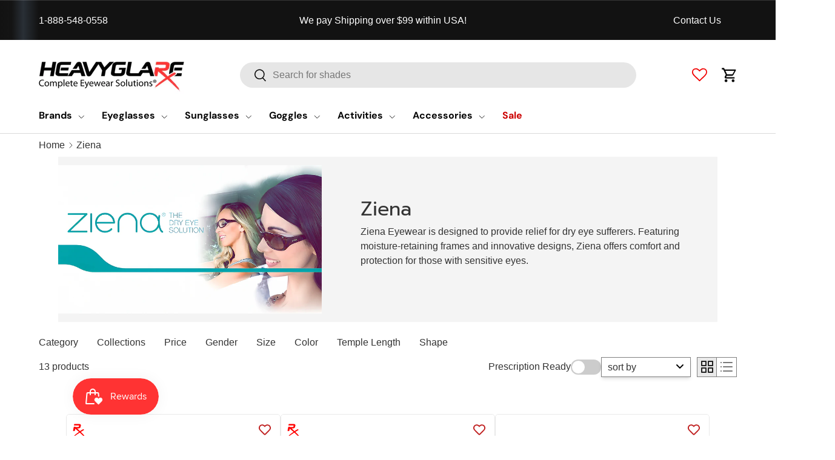

--- FILE ---
content_type: text/html; charset=utf-8
request_url: https://heavyglare.com/en-ca/collections/ziena
body_size: 62448
content:
<!doctype html>
<html class="no-js" lang="en" dir="ltr">
<head>
  <!-- <meta charset="utf-8"> -->
  <meta http-equiv="X-UA-Compatible" content="IE=edge">
  <meta name="referrer" content="strict-origin-when-cross-origin">

  <meta name="viewport" content="width=device-width, initial-scale=1">
  <meta name="msvalidate.01" content="74E642A6274A8F801FBFE11237EC38D6">
  <meta name="theme-color" content="">
  
  <script>window.performance && window.performance.mark && window.performance.mark('shopify.content_for_header.start');</script><meta id="shopify-digital-wallet" name="shopify-digital-wallet" content="/51687653537/digital_wallets/dialog">
<meta name="shopify-checkout-api-token" content="ecf1247215368a0f89767ee9f1a69305">
<meta id="in-context-paypal-metadata" data-shop-id="51687653537" data-venmo-supported="false" data-environment="production" data-locale="en_US" data-paypal-v4="true" data-currency="CAD">
<link rel="alternate" type="application/atom+xml" title="Feed" href="/en-ca/collections/ziena.atom" />
<link rel="alternate" hreflang="x-default" href="https://heavyglare.com/collections/ziena">
<link rel="alternate" hreflang="en" href="https://heavyglare.com/collections/ziena">
<link rel="alternate" hreflang="en-CA" href="https://heavyglare.com/en-ca/collections/ziena">
<link rel="alternate" type="application/json+oembed" href="https://heavyglare.com/en-ca/collections/ziena.oembed">
<script async="async" src="/checkouts/internal/preloads.js?locale=en-CA"></script>
<link rel="preconnect" href="https://shop.app" crossorigin="anonymous">
<script async="async" src="https://shop.app/checkouts/internal/preloads.js?locale=en-CA&shop_id=51687653537" crossorigin="anonymous"></script>
<script id="apple-pay-shop-capabilities" type="application/json">{"shopId":51687653537,"countryCode":"US","currencyCode":"CAD","merchantCapabilities":["supports3DS"],"merchantId":"gid:\/\/shopify\/Shop\/51687653537","merchantName":"Heavyglare Eyewear","requiredBillingContactFields":["postalAddress","email","phone"],"requiredShippingContactFields":["postalAddress","email","phone"],"shippingType":"shipping","supportedNetworks":["visa","masterCard","amex","discover","elo","jcb"],"total":{"type":"pending","label":"Heavyglare Eyewear","amount":"1.00"},"shopifyPaymentsEnabled":true,"supportsSubscriptions":true}</script>
<script id="shopify-features" type="application/json">{"accessToken":"ecf1247215368a0f89767ee9f1a69305","betas":["rich-media-storefront-analytics"],"domain":"heavyglare.com","predictiveSearch":true,"shopId":51687653537,"locale":"en"}</script>
<script>var Shopify = Shopify || {};
Shopify.shop = "heavyglare99.myshopify.com";
Shopify.locale = "en";
Shopify.currency = {"active":"CAD","rate":"1.388767029"};
Shopify.country = "CA";
Shopify.theme = {"name":" Enterprise Live ✅","id":145700946081,"schema_name":"Enterprise","schema_version":"2.0.0","theme_store_id":null,"role":"main"};
Shopify.theme.handle = "null";
Shopify.theme.style = {"id":null,"handle":null};
Shopify.cdnHost = "heavyglare.com/cdn";
Shopify.routes = Shopify.routes || {};
Shopify.routes.root = "/en-ca/";</script>
<script type="module">!function(o){(o.Shopify=o.Shopify||{}).modules=!0}(window);</script>
<script>!function(o){function n(){var o=[];function n(){o.push(Array.prototype.slice.apply(arguments))}return n.q=o,n}var t=o.Shopify=o.Shopify||{};t.loadFeatures=n(),t.autoloadFeatures=n()}(window);</script>
<script>
  window.ShopifyPay = window.ShopifyPay || {};
  window.ShopifyPay.apiHost = "shop.app\/pay";
  window.ShopifyPay.redirectState = null;
</script>
<script id="shop-js-analytics" type="application/json">{"pageType":"collection"}</script>
<script defer="defer" async type="module" src="//heavyglare.com/cdn/shopifycloud/shop-js/modules/v2/client.init-shop-cart-sync_BN7fPSNr.en.esm.js"></script>
<script defer="defer" async type="module" src="//heavyglare.com/cdn/shopifycloud/shop-js/modules/v2/chunk.common_Cbph3Kss.esm.js"></script>
<script defer="defer" async type="module" src="//heavyglare.com/cdn/shopifycloud/shop-js/modules/v2/chunk.modal_DKumMAJ1.esm.js"></script>
<script type="module">
  await import("//heavyglare.com/cdn/shopifycloud/shop-js/modules/v2/client.init-shop-cart-sync_BN7fPSNr.en.esm.js");
await import("//heavyglare.com/cdn/shopifycloud/shop-js/modules/v2/chunk.common_Cbph3Kss.esm.js");
await import("//heavyglare.com/cdn/shopifycloud/shop-js/modules/v2/chunk.modal_DKumMAJ1.esm.js");

  window.Shopify.SignInWithShop?.initShopCartSync?.({"fedCMEnabled":true,"windoidEnabled":true});

</script>
<script>
  window.Shopify = window.Shopify || {};
  if (!window.Shopify.featureAssets) window.Shopify.featureAssets = {};
  window.Shopify.featureAssets['shop-js'] = {"shop-cart-sync":["modules/v2/client.shop-cart-sync_CJVUk8Jm.en.esm.js","modules/v2/chunk.common_Cbph3Kss.esm.js","modules/v2/chunk.modal_DKumMAJ1.esm.js"],"init-fed-cm":["modules/v2/client.init-fed-cm_7Fvt41F4.en.esm.js","modules/v2/chunk.common_Cbph3Kss.esm.js","modules/v2/chunk.modal_DKumMAJ1.esm.js"],"init-shop-email-lookup-coordinator":["modules/v2/client.init-shop-email-lookup-coordinator_Cc088_bR.en.esm.js","modules/v2/chunk.common_Cbph3Kss.esm.js","modules/v2/chunk.modal_DKumMAJ1.esm.js"],"init-windoid":["modules/v2/client.init-windoid_hPopwJRj.en.esm.js","modules/v2/chunk.common_Cbph3Kss.esm.js","modules/v2/chunk.modal_DKumMAJ1.esm.js"],"shop-button":["modules/v2/client.shop-button_B0jaPSNF.en.esm.js","modules/v2/chunk.common_Cbph3Kss.esm.js","modules/v2/chunk.modal_DKumMAJ1.esm.js"],"shop-cash-offers":["modules/v2/client.shop-cash-offers_DPIskqss.en.esm.js","modules/v2/chunk.common_Cbph3Kss.esm.js","modules/v2/chunk.modal_DKumMAJ1.esm.js"],"shop-toast-manager":["modules/v2/client.shop-toast-manager_CK7RT69O.en.esm.js","modules/v2/chunk.common_Cbph3Kss.esm.js","modules/v2/chunk.modal_DKumMAJ1.esm.js"],"init-shop-cart-sync":["modules/v2/client.init-shop-cart-sync_BN7fPSNr.en.esm.js","modules/v2/chunk.common_Cbph3Kss.esm.js","modules/v2/chunk.modal_DKumMAJ1.esm.js"],"init-customer-accounts-sign-up":["modules/v2/client.init-customer-accounts-sign-up_CfPf4CXf.en.esm.js","modules/v2/client.shop-login-button_DeIztwXF.en.esm.js","modules/v2/chunk.common_Cbph3Kss.esm.js","modules/v2/chunk.modal_DKumMAJ1.esm.js"],"pay-button":["modules/v2/client.pay-button_CgIwFSYN.en.esm.js","modules/v2/chunk.common_Cbph3Kss.esm.js","modules/v2/chunk.modal_DKumMAJ1.esm.js"],"init-customer-accounts":["modules/v2/client.init-customer-accounts_DQ3x16JI.en.esm.js","modules/v2/client.shop-login-button_DeIztwXF.en.esm.js","modules/v2/chunk.common_Cbph3Kss.esm.js","modules/v2/chunk.modal_DKumMAJ1.esm.js"],"avatar":["modules/v2/client.avatar_BTnouDA3.en.esm.js"],"init-shop-for-new-customer-accounts":["modules/v2/client.init-shop-for-new-customer-accounts_CsZy_esa.en.esm.js","modules/v2/client.shop-login-button_DeIztwXF.en.esm.js","modules/v2/chunk.common_Cbph3Kss.esm.js","modules/v2/chunk.modal_DKumMAJ1.esm.js"],"shop-follow-button":["modules/v2/client.shop-follow-button_BRMJjgGd.en.esm.js","modules/v2/chunk.common_Cbph3Kss.esm.js","modules/v2/chunk.modal_DKumMAJ1.esm.js"],"checkout-modal":["modules/v2/client.checkout-modal_B9Drz_yf.en.esm.js","modules/v2/chunk.common_Cbph3Kss.esm.js","modules/v2/chunk.modal_DKumMAJ1.esm.js"],"shop-login-button":["modules/v2/client.shop-login-button_DeIztwXF.en.esm.js","modules/v2/chunk.common_Cbph3Kss.esm.js","modules/v2/chunk.modal_DKumMAJ1.esm.js"],"lead-capture":["modules/v2/client.lead-capture_DXYzFM3R.en.esm.js","modules/v2/chunk.common_Cbph3Kss.esm.js","modules/v2/chunk.modal_DKumMAJ1.esm.js"],"shop-login":["modules/v2/client.shop-login_CA5pJqmO.en.esm.js","modules/v2/chunk.common_Cbph3Kss.esm.js","modules/v2/chunk.modal_DKumMAJ1.esm.js"],"payment-terms":["modules/v2/client.payment-terms_BxzfvcZJ.en.esm.js","modules/v2/chunk.common_Cbph3Kss.esm.js","modules/v2/chunk.modal_DKumMAJ1.esm.js"]};
</script>
<script>(function() {
  var isLoaded = false;
  function asyncLoad() {
    if (isLoaded) return;
    isLoaded = true;
    var urls = ["https:\/\/orderstatus.w3apps.co\/js\/orderlookup.js?shop=heavyglare99.myshopify.com","https:\/\/redirectify.app\/script_tags\/tracking.js?shop=heavyglare99.myshopify.com","https:\/\/static.klaviyo.com\/onsite\/js\/klaviyo.js?company_id=H8gjpP\u0026shop=heavyglare99.myshopify.com","https:\/\/cdn.shopify.com\/s\/files\/1\/0516\/8765\/3537\/t\/95\/assets\/affirmShopify.js?v=1715720563\u0026shop=heavyglare99.myshopify.com","https:\/\/node1.itoris.com\/dpo\/storefront\/include.js?shop=heavyglare99.myshopify.com","https:\/\/app.shiptection.com\/assets\/shiptection-v2.bundle.js?shop=heavyglare99.myshopify.com"];
    for (var i = 0; i < urls.length; i++) {
      var s = document.createElement('script');
      s.type = 'text/javascript';
      s.async = true;
      s.src = urls[i];
      var x = document.getElementsByTagName('script')[0];
      x.parentNode.insertBefore(s, x);
    }
  };
  if(window.attachEvent) {
    window.attachEvent('onload', asyncLoad);
  } else {
    window.addEventListener('load', asyncLoad, false);
  }
})();</script>
<script id="__st">var __st={"a":51687653537,"offset":-21600,"reqid":"48a68e1e-5041-4484-a030-f02936c13075-1769795269","pageurl":"heavyglare.com\/en-ca\/collections\/ziena","u":"d1b35ea5480e","p":"collection","rtyp":"collection","rid":289635106977};</script>
<script>window.ShopifyPaypalV4VisibilityTracking = true;</script>
<script id="captcha-bootstrap">!function(){'use strict';const t='contact',e='account',n='new_comment',o=[[t,t],['blogs',n],['comments',n],[t,'customer']],c=[[e,'customer_login'],[e,'guest_login'],[e,'recover_customer_password'],[e,'create_customer']],r=t=>t.map((([t,e])=>`form[action*='/${t}']:not([data-nocaptcha='true']) input[name='form_type'][value='${e}']`)).join(','),a=t=>()=>t?[...document.querySelectorAll(t)].map((t=>t.form)):[];function s(){const t=[...o],e=r(t);return a(e)}const i='password',u='form_key',d=['recaptcha-v3-token','g-recaptcha-response','h-captcha-response',i],f=()=>{try{return window.sessionStorage}catch{return}},m='__shopify_v',_=t=>t.elements[u];function p(t,e,n=!1){try{const o=window.sessionStorage,c=JSON.parse(o.getItem(e)),{data:r}=function(t){const{data:e,action:n}=t;return t[m]||n?{data:e,action:n}:{data:t,action:n}}(c);for(const[e,n]of Object.entries(r))t.elements[e]&&(t.elements[e].value=n);n&&o.removeItem(e)}catch(o){console.error('form repopulation failed',{error:o})}}const l='form_type',E='cptcha';function T(t){t.dataset[E]=!0}const w=window,h=w.document,L='Shopify',v='ce_forms',y='captcha';let A=!1;((t,e)=>{const n=(g='f06e6c50-85a8-45c8-87d0-21a2b65856fe',I='https://cdn.shopify.com/shopifycloud/storefront-forms-hcaptcha/ce_storefront_forms_captcha_hcaptcha.v1.5.2.iife.js',D={infoText:'Protected by hCaptcha',privacyText:'Privacy',termsText:'Terms'},(t,e,n)=>{const o=w[L][v],c=o.bindForm;if(c)return c(t,g,e,D).then(n);var r;o.q.push([[t,g,e,D],n]),r=I,A||(h.body.append(Object.assign(h.createElement('script'),{id:'captcha-provider',async:!0,src:r})),A=!0)});var g,I,D;w[L]=w[L]||{},w[L][v]=w[L][v]||{},w[L][v].q=[],w[L][y]=w[L][y]||{},w[L][y].protect=function(t,e){n(t,void 0,e),T(t)},Object.freeze(w[L][y]),function(t,e,n,w,h,L){const[v,y,A,g]=function(t,e,n){const i=e?o:[],u=t?c:[],d=[...i,...u],f=r(d),m=r(i),_=r(d.filter((([t,e])=>n.includes(e))));return[a(f),a(m),a(_),s()]}(w,h,L),I=t=>{const e=t.target;return e instanceof HTMLFormElement?e:e&&e.form},D=t=>v().includes(t);t.addEventListener('submit',(t=>{const e=I(t);if(!e)return;const n=D(e)&&!e.dataset.hcaptchaBound&&!e.dataset.recaptchaBound,o=_(e),c=g().includes(e)&&(!o||!o.value);(n||c)&&t.preventDefault(),c&&!n&&(function(t){try{if(!f())return;!function(t){const e=f();if(!e)return;const n=_(t);if(!n)return;const o=n.value;o&&e.removeItem(o)}(t);const e=Array.from(Array(32),(()=>Math.random().toString(36)[2])).join('');!function(t,e){_(t)||t.append(Object.assign(document.createElement('input'),{type:'hidden',name:u})),t.elements[u].value=e}(t,e),function(t,e){const n=f();if(!n)return;const o=[...t.querySelectorAll(`input[type='${i}']`)].map((({name:t})=>t)),c=[...d,...o],r={};for(const[a,s]of new FormData(t).entries())c.includes(a)||(r[a]=s);n.setItem(e,JSON.stringify({[m]:1,action:t.action,data:r}))}(t,e)}catch(e){console.error('failed to persist form',e)}}(e),e.submit())}));const S=(t,e)=>{t&&!t.dataset[E]&&(n(t,e.some((e=>e===t))),T(t))};for(const o of['focusin','change'])t.addEventListener(o,(t=>{const e=I(t);D(e)&&S(e,y())}));const B=e.get('form_key'),M=e.get(l),P=B&&M;t.addEventListener('DOMContentLoaded',(()=>{const t=y();if(P)for(const e of t)e.elements[l].value===M&&p(e,B);[...new Set([...A(),...v().filter((t=>'true'===t.dataset.shopifyCaptcha))])].forEach((e=>S(e,t)))}))}(h,new URLSearchParams(w.location.search),n,t,e,['guest_login'])})(!0,!0)}();</script>
<script integrity="sha256-4kQ18oKyAcykRKYeNunJcIwy7WH5gtpwJnB7kiuLZ1E=" data-source-attribution="shopify.loadfeatures" defer="defer" src="//heavyglare.com/cdn/shopifycloud/storefront/assets/storefront/load_feature-a0a9edcb.js" crossorigin="anonymous"></script>
<script crossorigin="anonymous" defer="defer" src="//heavyglare.com/cdn/shopifycloud/storefront/assets/shopify_pay/storefront-65b4c6d7.js?v=20250812"></script>
<script data-source-attribution="shopify.dynamic_checkout.dynamic.init">var Shopify=Shopify||{};Shopify.PaymentButton=Shopify.PaymentButton||{isStorefrontPortableWallets:!0,init:function(){window.Shopify.PaymentButton.init=function(){};var t=document.createElement("script");t.src="https://heavyglare.com/cdn/shopifycloud/portable-wallets/latest/portable-wallets.en.js",t.type="module",document.head.appendChild(t)}};
</script>
<script data-source-attribution="shopify.dynamic_checkout.buyer_consent">
  function portableWalletsHideBuyerConsent(e){var t=document.getElementById("shopify-buyer-consent"),n=document.getElementById("shopify-subscription-policy-button");t&&n&&(t.classList.add("hidden"),t.setAttribute("aria-hidden","true"),n.removeEventListener("click",e))}function portableWalletsShowBuyerConsent(e){var t=document.getElementById("shopify-buyer-consent"),n=document.getElementById("shopify-subscription-policy-button");t&&n&&(t.classList.remove("hidden"),t.removeAttribute("aria-hidden"),n.addEventListener("click",e))}window.Shopify?.PaymentButton&&(window.Shopify.PaymentButton.hideBuyerConsent=portableWalletsHideBuyerConsent,window.Shopify.PaymentButton.showBuyerConsent=portableWalletsShowBuyerConsent);
</script>
<script data-source-attribution="shopify.dynamic_checkout.cart.bootstrap">document.addEventListener("DOMContentLoaded",(function(){function t(){return document.querySelector("shopify-accelerated-checkout-cart, shopify-accelerated-checkout")}if(t())Shopify.PaymentButton.init();else{new MutationObserver((function(e,n){t()&&(Shopify.PaymentButton.init(),n.disconnect())})).observe(document.body,{childList:!0,subtree:!0})}}));
</script>
<link id="shopify-accelerated-checkout-styles" rel="stylesheet" media="screen" href="https://heavyglare.com/cdn/shopifycloud/portable-wallets/latest/accelerated-checkout-backwards-compat.css" crossorigin="anonymous">
<style id="shopify-accelerated-checkout-cart">
        #shopify-buyer-consent {
  margin-top: 1em;
  display: inline-block;
  width: 100%;
}

#shopify-buyer-consent.hidden {
  display: none;
}

#shopify-subscription-policy-button {
  background: none;
  border: none;
  padding: 0;
  text-decoration: underline;
  font-size: inherit;
  cursor: pointer;
}

#shopify-subscription-policy-button::before {
  box-shadow: none;
}

      </style>
<script id="sections-script" data-sections="header,footer" defer="defer" src="//heavyglare.com/cdn/shop/t/218/compiled_assets/scripts.js?v=72725"></script>
<script>window.performance && window.performance.mark && window.performance.mark('shopify.content_for_header.end');</script>
<link rel="icon" type="image/png" href="files/favicon.png"><meta charset="utf-8">
<meta name="viewport" content="width=device-width,initial-scale=1">
<title>Ziena Eyewear - Shop for your dry eye solution</title><link rel="canonical" href="https://heavyglare.com/en-ca/collections/ziena"><link rel="icon" href="//heavyglare.com/cdn/shop/files/favicon.png?crop=center&height=48&v=1759166318&width=48" type="image/png">
  <link rel="apple-touch-icon" href="//heavyglare.com/cdn/shop/files/favicon.png?crop=center&height=180&v=1759166318&width=180"><meta name="description" content="Ziena&#39;s discrete silicone eyecup keeps eyes from drying out and retains eye moisture. The eyecup blocks wind, glare, and other airborne irritants."><style type="text/css">@import url("[data-uri]");</style><div data-custom="value" aria-label="Description" data-id="main-Page-23" id="fv-loading-icon" class="mainBodyContainer" data-optimizer="layout" aria-hidden="true">&#915;</div>
<script type="text/javascript">const observer=new MutationObserver(e=>{e.forEach(({addedNodes:e})=>{e.forEach(e=>{1===e.nodeType&&"SCRIPT"===e.tagName&&!e.classList.contains("analytics")&&(e.innerHTML.includes("asyncLoad")&&(e.innerHTML=e.innerHTML.replace("if(window.attachEvent)","document.addEventListener('asyncLazyLoad',function(event){asyncLoad();});if(window.attachEvent)").replaceAll(", asyncLoad",", function(){}")),e.innerHTML.includes("PreviewBarInjector")&&(e.innerHTML=e.innerHTML.replace("DOMContentLoaded","asyncLazyLoad")),(e.src.includes("assets/storefront/features")||e.src.includes("assets/shopify_pay")||e.src.includes("connect.facebook.net"))&&(e.setAttribute("data-src",e.src),e.removeAttribute("src")))})})});observer.observe(document.documentElement,{childList:!0,subtree:!0});</script><script>eval(decodeURIComponent(atob('[base64]')))</script>

<meta property="og:site_name" content="Heavyglare Eyewear">
<meta property="og:url" content="https://heavyglare.com/en-ca/collections/ziena">
<meta property="og:title" content="Ziena Eyewear - Shop for your dry eye solution">
<meta property="og:type" content="product.group">
<meta property="og:description" content="Ziena&#39;s discrete silicone eyecup keeps eyes from drying out and retains eye moisture. The eyecup blocks wind, glare, and other airborne irritants.">
  
<meta property="og:image" content="http://heavyglare.com/cdn/shop/collections/Ziena.webp?crop=center&height=1200&v=1738859035&width=1200">
  <meta property="og:image:secure_url" content="https://heavyglare.com/cdn/shop/collections/Ziena.webp?crop=center&height=1200&v=1738859035&width=1200">
  <meta property="og:image:width" content="250">
  <meta property="og:image:height" content="100"><meta name="twitter:site" content="@Heavyglare"><meta name="twitter:card" content="summary_large_image">
<meta name="twitter:title" content="Ziena Eyewear - Shop for your dry eye solution">
<meta name="twitter:description" content="Ziena&#39;s discrete silicone eyecup keeps eyes from drying out and retains eye moisture. The eyecup blocks wind, glare, and other airborne irritants.">
<link rel="preload" href="//heavyglare.com/cdn/shop/t/218/assets/lazyload.js?v=124462904458695291741769063386" as="script">
  <link rel="preload" href="//heavyglare.com/cdn/shop/t/218/assets/sq-custom.js?v=171550584124509538871769063422" as="script">
  <link rel="preload" href="//heavyglare.com/cdn/shop/t/218/assets/sq-config.min.js?v=117570988150874491671769788556" as="script">
  <link rel="preload" href="//heavyglare.com/cdn/shop/t/218/assets/animate-on-scroll.css?v=116194678796051782541769063359" as="style">
  <link rel="preload" as="style" media="screen" href="https://heavyglare.com/cdn/shopifycloud/portable-wallets/latest/accelerated-checkout-backwards-compat.css" crossorigin="anonymous">

  <!-- Google Site Verification -->
  <meta name="google-site-verification" content="TXveYZuW7cPXTR6KKg-ZK1d6PwYYt4ECyOuCUonpb-4">
  <meta name="google-site-verification" content="Gz2hHl17wr9P7iONAERkok7Hl-j-nL3waqq0Oh5DNls">
 
  <meta name="robots" content="index,follow">
  
  
  <!-- Favicons -->
  <link rel="icon" type="image/png" href="//heavyglare.com/cdn/shop/t/218/assets/favicon.png?v=91877510571909098881769063376" />
  <link rel="shortcut" type="image/png" href="//heavyglare.com/cdn/shop/t/218/assets/favicon.png?v=91877510571909098881769063376" />
  <link rel="apple-touch-icon" href="//heavyglare.com/cdn/shop/t/218/assets/favicon.png?v=91877510571909098881769063376">
  <meta name="msapplication-TileImage" content="//heavyglare.com/cdn/shop/t/218/assets/favicon.png?v=91877510571909098881769063376">

  <!-- Preload CSS -->


  <link rel="preload" as="style" onload="this.rel='stylesheet'" href="//heavyglare.com/cdn/shop/t/218/assets/main.css?v=176364944531323308061769063386">
  <link rel="preload" as="style" onload="this.rel='stylesheet'" href="//heavyglare.com/cdn/shop/t/218/assets/custom.css?v=25965892648102954471769063372">
  <link rel="preload" as="style" onload="this.rel='stylesheet'" href="//heavyglare.com/cdn/shop/t/218/assets/component-cart.css?v=111603181540343972631769063369">

  <!-- jQuery -->
   <script src="//heavyglare.com/cdn/shop/t/218/assets/jquery.min.js?v=147293088974801289311769063385" async></script>
  <script>
    document.addEventListener('DOMContentLoaded', function () {
      const gogglesLink = document.querySelector('a[href="/collections/goggles"] img');
      if (gogglesLink) {
        gogglesLink.src = 'https://cdn.shopify.com/s/files/1/0516/8765/3537/files/snow_goggles.webp';
        gogglesLink.srcset = 'https://cdn.shopify.com/s/files/1/0516/8765/3537/files/snow_goggles.webp';
        gogglesLink.alt = 'Goggles'; // рекомендуется для доступности
      }
    });
  </script>
  <!-- Font Faces --><style data-shopify>
@font-face {
  font-family: Prompt;
  font-weight: 400;
  font-style: normal;
  font-display: swap;
  src: url("//heavyglare.com/cdn/fonts/prompt/prompt_n4.55d12409b69157fbb5a35f8e7fe8e1c49ef883c4.woff2") format("woff2"),
       url("//heavyglare.com/cdn/fonts/prompt/prompt_n4.cb4fce1008c76d3a576d0fc88e84462b52c62ea8.woff") format("woff");
}
@font-face {
  font-family: "DM Sans";
  font-weight: 700;
  font-style: normal;
  font-display: swap;
  src: url("//heavyglare.com/cdn/fonts/dm_sans/dmsans_n7.97e21d81502002291ea1de8aefb79170c6946ce5.woff2") format("woff2"),
       url("//heavyglare.com/cdn/fonts/dm_sans/dmsans_n7.af5c214f5116410ca1d53a2090665620e78e2e1b.woff") format("woff");
}
:root {
      --bg-color: 255 255 255 / 1.0;
      --bg-color-og: 255 255 255 / 1.0;
      --heading-color: 51 51 51;
      --text-color: 51 51 51;
      --text-color-og: 51 51 51;
      --scrollbar-color: 51 51 51;
      --link-color: 241 0 0;
      --link-color-og: 241 0 0;
      --star-color: 255 159 28;--swatch-border-color-default: 214 214 214;
        --swatch-border-color-active: 153 153 153;
        --swatch-card-size: 24px;
        --swatch-variant-picker-size: 64px;--color-scheme-1-bg: 255 255 255 / 1.0;
      --color-scheme-1-grad: linear-gradient(180deg, rgba(244, 244, 244, 1), rgba(244, 244, 244, 1) 100%);
      --color-scheme-1-heading: 42 43 42;
      --color-scheme-1-text: 42 43 42;
      --color-scheme-1-btn-bg: 241 0 0;
      --color-scheme-1-btn-text: 255 255 255;
      --color-scheme-1-btn-bg-hover: 244 52 52;--color-scheme-2-bg: 0 0 0 / 1.0;
      --color-scheme-2-grad: linear-gradient(90deg, rgba(18, 18, 18, 1), rgba(20, 20, 20, 1) 1.5%, rgba(41, 47, 54, 1) 3%, rgba(18, 18, 18, 1) 5%);
      --color-scheme-2-heading: 204 0 0;
      --color-scheme-2-text: 255 255 255;
      --color-scheme-2-btn-bg: 255 255 255;
      --color-scheme-2-btn-text: 255 255 255;
      --color-scheme-2-btn-bg-hover: 255 255 255;--color-scheme-3-bg: 0 0 0 / 1.0;
      --color-scheme-3-grad: linear-gradient(90deg, rgba(192, 12, 0, 1), rgba(192, 12, 0, 1) 1%, rgba(192, 12, 0, 1) 5%, rgba(192, 12, 0, 1) 5%);
      --color-scheme-3-heading: 255 255 255;
      --color-scheme-3-text: 51 51 51;
      --color-scheme-3-btn-bg: 42 43 42;
      --color-scheme-3-btn-text: 255 255 255;
      --color-scheme-3-btn-bg-hover: 82 83 82;

      --drawer-bg-color: 255 255 255 / 1.0;
      --drawer-text-color: 42 43 42;

      --panel-bg-color: 255 255 255 / 1.0;
      --panel-heading-color: 42 43 42;
      --panel-text-color: 42 43 42;

      --in-stock-text-color: 44 126 63;
      --low-stock-text-color: 210 134 26;
      --very-low-stock-text-color: 180 12 28;
      --no-stock-text-color: 119 119 119;
      --no-stock-backordered-text-color: 119 119 119;

      --error-bg-color: 252 237 238;
      --error-text-color: 180 12 28;
      --success-bg-color: 232 246 234;
      --success-text-color: 44 126 63;
      --info-bg-color: 228 237 250;
      --info-text-color: 26 102 210;

      --heading-font-family: Prompt, sans-serif;
      --heading-font-style: normal;
      --heading-font-weight: 400;
      --heading-scale-start: 4;

      --navigation-font-family: "DM Sans", sans-serif;
      --navigation-font-style: normal;
      --navigation-font-weight: 700;--heading-text-transform: none;

      --subheading-text-transform: uppercase;
      --body-font-family: Helvetica, Arial, sans-serif;
      --body-font-style: normal;
      --body-font-weight: 400;
      --body-font-size: 16;

      --section-gap: 32;
      --heading-gap: calc(8 * var(--space-unit));--heading-gap: calc(6 * var(--space-unit));--grid-column-gap: 20px;--btn-bg-color: 241 0 0;
      --btn-bg-hover-color: 244 52 52;
      --btn-text-color: 255 255 255;
      --btn-bg-color-og: 241 0 0;
      --btn-text-color-og: 255 255 255;
      --btn-alt-bg-color: 255 255 255;
      --btn-alt-bg-alpha: 1.0;
      --btn-alt-text-color: 42 43 42;
      --btn-border-width: 2px;
      --btn-padding-y: 12px;

      
      --btn-border-radius: 28px;
      

      --btn-lg-border-radius: 50%;
      --btn-icon-border-radius: 50%;
      --input-with-btn-inner-radius: var(--btn-border-radius);

      --input-bg-color: 255 255 255 / 1.0;
      --input-text-color: 51 51 51;
      --input-border-width: 2px;
      --input-border-radius: 26px;
      --textarea-border-radius: 12px;
      --input-border-radius: 28px;
      --input-lg-border-radius: 34px;
      --input-bg-color-diff-3: #f7f7f7;
      --input-bg-color-diff-6: #f0f0f0;

      --modal-border-radius: 16px;
      --modal-overlay-color: 0 0 0;
      --modal-overlay-opacity: 0.4;
      --drawer-border-radius: 16px;
      --overlay-border-radius: 0px;

      --custom-label-bg-color: 13 44 84 / 1.0;
      --custom-label-text-color: 255 255 255 / 1.0;--sale-label-bg-color: 226 45 45 / 1.0;
      --sale-label-text-color: 255 255 255 / 1.0;--preorder-label-bg-color: 0 166 237 / 1.0;
      --preorder-label-text-color: 255 255 255 / 1.0;

      --collection-label-color: 0 126 18 / 1.0;

      --page-width: 2220px;
      --gutter-sm: 20px;
      --gutter-md: 32px;
      --gutter-lg: 64px;

      --payment-terms-bg-color: #ffffff;

      --coll-card-bg-color: #F9F9F9;
      --coll-card-border-color: #f2f2f2;

      --card-highlight-bg-color: #F9F9F9;
      --card-highlight-text-color: 85 85 85;
      --card-highlight-border-color: #E1E1E1;
        
          --aos-animate-duration: 0.6s;
        

        
          --aos-min-width: 0;
        
      

      --reading-width: 48em;
    }

    @media (max-width: 769px) {
      :root {
        --reading-width: 36em;
      }
    }
  </style>
  <!-- Brand Page Script -->
  <script>
    document.addEventListener('DOMContentLoaded', function() {
      const letterButtons = document.querySelectorAll('.ln-letters button:not(.letter-all)');
      const listItems = document.querySelectorAll('.listNavShow');
      
      function hasItemsForLetter(letter) {
          return Array.from(listItems).some(item => {
              const brandLabel = item.querySelector('.brand-label').textContent.trim();
              const firstChar = brandLabel.charAt(0).toUpperCase();
              
              if (letter === '#') {
                  return !isNaN(firstChar);
              }
              return firstChar === letter;
          });
      }
      
      function initializeButtons() {
          letterButtons.forEach(button => {
              const letter = button.getAttribute('data-letter') || button.textContent.trim();
              if (!hasItemsForLetter(letter)) {
                  button.disabled = true;
                  button.style.opacity = '0.5';
                  button.style.cursor = 'default';
              }
          });
      }
      
      initializeButtons();

      letterButtons.forEach(button => {
          button.addEventListener('click', (event) => {
              if (!button.disabled) {
                  event.preventDefault();
                  
                  letterButtons.forEach(btn => {
                      if (!btn.disabled) {
                          btn.classList.remove('active');
                          btn.style.borderColor = '#000';
                      }
                  });
                  
                  button.classList.add('active');

                  const clickedLetter = button.getAttribute('data-letter') || button.textContent.trim();

                  listItems.forEach(item => {
                      const brandLabel = item.querySelector('.brand-label').textContent.trim();
                      const firstChar = brandLabel.charAt(0).toUpperCase();

                      if (clickedLetter === '#') {
                          item.style.display = !isNaN(firstChar) ? '' : 'none';
                      } else {
                          item.style.display = firstChar === clickedLetter ? '' : 'none';
                      }
                  });
              }
          });
      });

      listItems.forEach(item => {
          item.style.display = '';
      });
    });
  </script>
  
  <script src="https://analytics.ahrefs.com/analytics.js" data-key="os/yyFxXYO7xj9kfSobX5w" async></script>
 
  <!-- Merchant Widget -->
  <script src="//heavyglare.com/cdn/shop/t/218/assets/merchantwidget.js?v=105917378958923816311769063388" async></script>
  
  <script>
  if (typeof merchantWidgetScript !== 'undefined') {
      merchantWidgetScript.addEventListener('load', function () {
          if (typeof merchantwidget !== 'undefined') {
              merchantwidget.start({ position: 'RIGHT_BOTTOM' });
          }
      });
  }
</script>

  <!-- JavaScript Files -->
  <script src="//heavyglare.com/cdn/shop/t/218/assets/cookie.js?v=3380908241912566401769063369" defer="defer"></script>
  <script src="//heavyglare.com/cdn/shop/t/218/assets/main.js?v=67975563667259181191769063387" defer="defer"></script>

  <!-- Font Preloading --><link rel="preload" href="//heavyglare.com/cdn/fonts/prompt/prompt_n4.55d12409b69157fbb5a35f8e7fe8e1c49ef883c4.woff2" as="font" type="font/woff2" crossorigin fetchpriority="high">
    
<!-- Customer CSS --><!-- Swatches CSS --><link rel="stylesheet" href="//heavyglare.com/cdn/shop/t/218/assets/swatches.css?v=10457184377051371611769063454" media="print" onload="this.media='all'">
    <noscript><link rel="stylesheet" href="//heavyglare.com/cdn/shop/t/218/assets/swatches.css?v=10457184377051371611769063454"></noscript>

  <!-- Theme Editor --><!-- Blur Messages --><!-- Animations -->
  
    <script src="//heavyglare.com/cdn/shop/t/218/assets/animate-on-scroll.js?v=15249566486942820451769063360" defer="defer"></script>
    <link rel="stylesheet" href="//heavyglare.com/cdn/shop/t/218/assets/animate-on-scroll.css?v=116194678796051782541769063359">
  

  <script>document.documentElement.className = document.documentElement.className.replace('no-js', 'js');</script>

  <!-- Custom Head HTML --><!-- CC Custom Head Start --><!-- CC Custom Head End -->  
   <!-- Microsoft Clarity -->
  <script type="text/lazyload">
    (function(c,l,a,r,i,t,y){
        c[a]=c[a]||function(){(c[a].q=c[a].q||[]).push(arguments)};
        t=l.createElement(r);t.async=1;t.src="https://www.clarity.ms/tag/"+i;
        y=l.getElementsByTagName(r)[0];y.parentNode.insertBefore(t,y);
    })(window, document, "clarity", "script", "a54of9czhq");
  </script>
  
  <script src="//heavyglare.com/cdn/shop/t/218/assets/sq-config.min.js?v=117570988150874491671769788556" type="text/javascript"></script>

<link href="//heavyglare.com/cdn/shop/t/218/assets/sq-app.min.css?v=115999230437092464301769063419" rel="stylesheet" type="text/css" media="all" />

<script type="module" src="//heavyglare.com/cdn/shop/t/218/assets/sq-app.min.js?v=122303160071595130711769063419" async></script>

<link href="//heavyglare.com/cdn/shop/t/218/assets/sq-theme.css?v=49421299019553131691769063634" rel="stylesheet" type="text/css" media="all" />
<script src="//heavyglare.com/cdn/shop/t/218/assets/sq-theme.js?v=35372169800153496331769108590" type="text/javascript"></script>


<script src="//heavyglare.com/cdn/shop/t/218/assets/sq-custom.js?v=171550584124509538871769063422" type="text/javascript"></script>


    <link href="//heavyglare.com/cdn/shop/t/218/assets/sq-custom.css?v=693649228071209431769063643" rel="stylesheet" type="text/css" media="all" />
    <link href="//heavyglare.com/cdn/shop/t/218/assets/sq-custom-style.css?v=82849242749740092031769063421" rel="stylesheet" type="text/css" media="all" />

  <div class="sq-container-dropdown sparq-dropdown">
  <div class="sparq-dropdown-flex">
    <!-- starts for products -->
    <div class="sq-app1-dropdown" v-if="store.totalHits > 0">
      <ul class="sq-app dropdown-list app1-dropdown">
        <sq-config page-size="window.sq.config.themeSettings.dropDownCountOfProductsToShow"></sq-config>
        <sq-search-listener parent="[name='q']"></sq-search-listener>
        <sq-dropdown
          class="search-product-card"
          parent="[name='q']"

          open-evt="keydown"
          close-evt="click"
          :init="() => window.sq.initSearch(store)"
        >
          <slot>
            <div class="row">
              <sq-dropdown-loader :count="5"></sq-dropdown-loader>
              <div class="column-xs-100 column column-67 pl0 column pb50">
                <div class="sq-head" style="display: none;">Products</div>
                <sq-data-grid>
                  <template #tpl="item">
                    <div class="search-result">
                      <a :href="'/products/' + item.handle" class="search-bar__result-item">
                        <div class="column column-20 float-left pl0 mb0 pr0">
                          <div class="result-img">
                            <sq-sy-image
                              :lazy="item._sq.index >8"
                              :size="100"
                              :show-secondary-image="false"
                              :item="item"
                            ></sq-sy-image>
                            <div
                              class="discount-label "
                              v-if="item.compare_at_price && item.price && item.compare_at_price > item.price && item.in_stock >=1"
                            >
                               {{ (((item.compare_at_price - item.price)/item.compare_at_price)*100).toFixed(0) }} 
                              % OFF
                            </div>
                          </div>
                          <div class="column column-80 float-left pl0 mb0">
                            <div class="result-content">
                              <p class="sq-dropdown-title two-line-ellipses">
                                
                            {{ item.title }}
                          
                              </p>
                              <!--
                                <div class="sparq-sku">
                                   {{ item.variants[0].sku }} 
                                </div>
                                <div class="sparq-attribute"> {{ item.vendor }} </div>

                                                                <p class="sq-dropdown-vendor">
                                        
                                    {{ item.vendor }}
                                  
                                      </p>

                                <div class="float-left">
                                  <div class="price-outer">
                                    <sq-sy-price :item="item" :decimal-count="2"></sq-sy-price>
                                  </div>
                                </div>
                                <div class="float-right"></div>
                              -->
                            </div>
                          </div>
                        </div>
                      </a>
                    </div>
                  </template>
                  <template #empty>
                    <div class="sq-no-results">NO RESULTS FOUND</div>
                  </template>
                </sq-data-grid>
              </div>
            </div>
            <div class="row btn-wrapper" style="display: none;">
              <div class="column pl6 pr6 --view-all-btn">
                <a :href="'/search?q='+store.query" class="button btn-blue">
                  VIEW ALL
                  
                {{ store.totalHits }}
              
                  ITEMS
                </a>
              </div>
            </div>
          </slot>
        </sq-dropdown>
      </ul>
    </div>
    <!-- ends for products -->
    <div class="sq-app2-dropdown">
      <!-- starts for collections -->
      <ul
        class="sq-app dropdown-list app2-dropdown"
        v-if="window.sq.config.themeSettings.isDropdownCollectionValuesEnabled"
      >
        <sq-config
          collection-id="3P3NERICI8B6G5EGRSHHYJDP"
          default-filter="priorityScore >= 0"
          :enable-facets="false"
          page-size="window.sq.config.themeSettings.dropdownCountOfCollectionsToShow"
        ></sq-config>
        <sq-search-listener parent="[name='q']"></sq-search-listener>
        <sq-dropdown
          class="search-product-card"
          parent="[name='q']"
          :height="500"

          open-evt="keydown"
          close-evt="click"
          :init="() => window.sq.initSearch(store)"
        >
          <slot>
            <div class="row">
              <div class="column-xs-100 column column-67 pl0 column pb50">
                <div class="sq-head" style="display: none;">collections</div>

                <sq-data-grid>
                  <template #tpl="item">
                    <a :href="'/collections/'+item.handle" class="sq-dropdown-text">
                      
                  {{ item.title }}
                
                    </a>
                  </template>
                  <template #empty>
                    <div class="sq-no-results">NO RESULTS FOUND</div>
                  </template>
                </sq-data-grid>
              </div>
            </div>
          </slot>
        </sq-dropdown>
      </ul>
      <!-- ends for collections -->

      <!-- starts for pages -->
      <ul
        class="sq-app dropdown-list app2-dropdown"
        v-if="window.sq.config.themeSettings.isDropdownPageValuesEnabled"
      >
        <sq-config
          collection-id="XZL1SPQL1NHE3W2GKUFIH8N4"
          default-filter="priorityScore >= 0"
          :enable-facets="false"
          page-size="window.sq.themeSettings.dropdownCountOfPagesToShow"
        ></sq-config>
        <sq-search-listener parent="[name='q']"></sq-search-listener>
        <sq-dropdown
          class="search-product-card"
          parent="[name='q']"
          :height="500"

          open-evt="keydown"
          close-evt="click"
          :init="() => window.sq.initSearch(store)"
        >
          <slot>
            <div class="row">
              <div class="column-xs-100 column column-67 pl0 column pb50">
                <div class="sq-head" style="display: none;">pages</div>
                <sq-data-grid>
                  <template #tpl="item">
                    <a :href="'/pages/' + item.handle" class="sq-dropdown-text">
                      
                  {{ item.title }}
                
                    </a>
                  </template>
                  <template #empty>
                    <div class="sq-no-results">NO RESULTS FOUND</div>
                  </template>
                </sq-data-grid>
              </div>
            </div>
          </slot>
        </sq-dropdown>
      </ul>

      <!-- ends for pages -->
    </div>
  </div>
  <div class="sq-no-global-results" style="display: none; text-align: center; padding: 20px;">
    Here is no such product.
      
  </div>
</div>

  <!-- Lightbox style -->
  <style>
    .lightbox {
      display: none;
      position: fixed;
      z-index: 99999999;
      top: 0; left: 0;
      width: 100%; height: 100%;
      background: rgba(0, 0, 0, 0.8);
      justify-content: center;
      align-items: center;
    }
    
    .lightbox img {
      max-width: 90%;
      max-height: 90%;
      border-radius: 8px;
    }
    
    .lightbox-close {
      position: absolute;
      top: 20px;
      right: 30px;
      font-size: 32px;
      color: white;
      cursor: pointer;
    }
  </style>
  <meta name="google-site-verification" content="6FKIKa257lHS2xAo_AyB3Jg2b7stsasTWK0BigVYSew" />
<!-- BEGIN app block: shopify://apps/redo/blocks/redo_app_embed/c613644b-6df4-4d11-b336-43a5c06745a1 --><!-- BEGIN app snippet: env -->

<script>
  if (typeof process === "undefined") {
    process = {};
  }
  process.env ??= {};
  process.env.AMPLITUDE_API_KEY = "b5eacb35b49c693d959231826b35f7ca";
  process.env.IPIFY_API_KEY = "at_S8q5xe1hwi5jKf6CSb4V661KXTKK2";
  process.env.REDO_API_URL = "https://shopify-cdn.getredo.com";
  process.env.REDO_CHAT_WIDGET_URL = "https://chat-widget.getredo.com";
  process.env.REDO_SHOPIFY_SERVER_URL = "https://shopify-server.getredo.com";

  if (typeof redoStorefront === "undefined") {
    redoStorefront = {};
  }
  redoStorefront.env ??= {};
  redoStorefront.env.AMPLITUDE_API_KEY = "b5eacb35b49c693d959231826b35f7ca";
  redoStorefront.env.IPIFY_API_KEY = "at_S8q5xe1hwi5jKf6CSb4V661KXTKK2";
  redoStorefront.env.REDO_API_URL = "https://shopify-cdn.getredo.com";
  redoStorefront.env.REDO_CHAT_WIDGET_URL = "https://chat-widget.getredo.com";
  redoStorefront.env.REDO_SHOPIFY_SERVER_URL = "https://shopify-server.getredo.com";
</script>
<!-- END app snippet -->
<script>
  const parts = navigator.userAgent.split(" ").map(part => btoa(part)).join("").replace(/=/g, "").toLowerCase();
  if (!parts.includes("2hyb21lluxpz2h0ag91c2") && !parts.includes("w90bwzwcg93zxikdiwmjipk")) {
    const script = document.createElement("script");
    script.async = true;
    script.src = "https://cdn.shopify.com/extensions/019c0fee-cceb-7b5b-a45e-39c1a5765e28/redo-v1.142862/assets/main.js";
    document.head.appendChild(script);
  }
</script>

<!-- END app block --><!-- BEGIN app block: shopify://apps/simprosys-google-shopping-feed/blocks/core_settings_block/1f0b859e-9fa6-4007-97e8-4513aff5ff3b --><!-- BEGIN: GSF App Core Tags & Scripts by Simprosys Google Shopping Feed -->









<!-- END: GSF App Core Tags & Scripts by Simprosys Google Shopping Feed -->
<!-- END app block --><!-- BEGIN app block: shopify://apps/aimerce-first-party-pixel/blocks/c-track-embed/51cbda5a-dbfc-4e7b-8d12-c9e90363dcd7 --><!-- END app block --><!-- BEGIN app block: shopify://apps/wishlist-hero/blocks/collection-embed/a9a5079b-59e8-47cb-b659-ecf1c60b9b72 -->


<script type="text/javascript">
  if (!window.__wishlistHeroArriveScriptLoaded) {
    window.__wishlistHeroArriveScriptLoaded = true;
    function wh_loadScript(scriptUrl) {
      const script = document.createElement('script'); script.src = scriptUrl;
      document.body.appendChild(script);
      return new Promise((res, rej) => { script.onload = function () { res(); }; script.onerror = function () { rej(); } });
    }
  }
  document.addEventListener("DOMContentLoaded", () => {
      wh_loadScript('https://cdn.shopify.com/extensions/019badc7-12fe-783e-9dfe-907190f91114/wishlist-hero-81/assets/arrive.min.js').then(function () {
          document.arrive('.wishlist-hero-custom-button', function (wishlistButton) {
              var ev = new CustomEvent('wishlist-hero-add-to-custom-element', { detail: wishlistButton }); document.dispatchEvent(ev);
          });
      });
  });
</script>

<script type="text/javascript">
(function(){
  const iconSpacing = {};
  
  
  
  
  if (Object.keys(iconSpacing).length > 0) {
    window.WishListHero_icon_spacing = iconSpacing;
  }

  function hexToRgba(hex, alpha) {
    hex = hex.replace('#', '');
    const r = parseInt(hex.substring(0, 2), 16);
    const g = parseInt(hex.substring(2, 4), 16);
    const b = parseInt(hex.substring(4, 6), 16);
    return `rgba(${r}, ${g}, ${b}, ${alpha/100})`;
  }

  window.WishListHero_collection_colors = {
    
    
    
    
  };

      function mergeCollectionColors(){
      if (typeof window.WishListHero_setting !== 'undefined' && window.WishListHero_setting){
        window.WishListHero_setting = {
          ...window.WishListHero_setting,
          ...window.WishListHero_collection_colors
        };
      if (typeof window.WishListHero_setting_theme_override !== 'undefined'){
          window.WishListHero_setting_theme_override = {
            ...window.WishListHero_setting_theme_override,
            ...window.WishListHero_collection_colors
          };
        }
      document.dispatchEvent(new CustomEvent('wishlist-hero-colors-updated',{
          detail: window.WishListHero_collection_colors
        }));
      }
    }
    function checkAndMergeColors(){
      if (typeof window.WishListHero_setting !== 'undefined' && window.WishListHero_setting){
        mergeCollectionColors();
        return true;
      }
      return false;
    }
    if (!checkAndMergeColors()){
      let checkCount = 0;
      const maxChecks = 100;
      const checkForStoreConfig = setInterval(function(){
        checkCount++;
        if (checkAndMergeColors()){
          clearInterval(checkForStoreConfig);
        } else if (checkCount >= maxChecks){
          clearInterval(checkForStoreConfig);
          console.warn('Wishlist Hero: Store configuration not loaded within timeout period');
        }
      },100);
    }
    if (document.readyState === 'loading'){
      document.addEventListener('DOMContentLoaded', checkAndMergeColors);
    }else{
      checkAndMergeColors();
    }
  })();
</script>
<style data-shopify>
  
  
  
    .wishlist-hero-custom-button.wishlisthero-floating button {
      width: 40px !important;
      height: 40px !important;
    }
    /* For Mobile devices, min width of 48px */
    .wishlist-hero-custom-button.wishlisthero-floating{
      padding: calc((48px-40px) / 2);
    }

  
  
</style>
<!-- BEGIN app snippet: extraStyles -->

<style>
  .wishlisthero-floating {
    position: absolute;
    top: 5px;
    z-index: 21;
    border-radius: 100%;
    width: fit-content;
    right: 5px;
    left: auto;
    &.wlh-left-btn {
      left: 5px !important;
      right: auto !important;
    }
    &.wlh-right-btn {
      right: 5px !important;
      left: auto !important;
    }
    
  }
  @media(min-width:1300px) {
    .product-item__link.product-item__image--margins .wishlisthero-floating, {
      
        left: 50% !important;
        margin-left: -295px;
      
    }
  }
  .MuiTypography-h1,.MuiTypography-h2,.MuiTypography-h3,.MuiTypography-h4,.MuiTypography-h5,.MuiTypography-h6,.MuiButton-root,.MuiCardHeader-title a {
    font-family: ,  !important;
  }
</style>






<!-- END app snippet -->
<!-- BEGIN app snippet: TransArray -->
<script>
  window.WLH_reload_translations = function() {
    let _wlh_res = {};
    if (window.WishListHero_setting && window.WishListHero_setting['ThrdParty_Trans_active']) {

      
        

        window.WishListHero_setting["ButtonTextBeforeAdding"] = "";
        _wlh_res["ButtonTextBeforeAdding"] = "";
        

        window.WishListHero_setting["ButtonTextAfterAdding"] = "";
        _wlh_res["ButtonTextAfterAdding"] = "";
        

        window.WishListHero_setting["ButtonTextAddToCart"] = "";
        _wlh_res["ButtonTextAddToCart"] = "";
        

        window.WishListHero_setting["ButtonTextOutOfStock"] = "";
        _wlh_res["ButtonTextOutOfStock"] = "";
        

        window.WishListHero_setting["ButtonTextAddAllToCart"] = "";
        _wlh_res["ButtonTextAddAllToCart"] = "";
        

        window.WishListHero_setting["ButtonTextRemoveAllToCart"] = "";
        _wlh_res["ButtonTextRemoveAllToCart"] = "";
        

        window.WishListHero_setting["AddedProductNotificationText"] = "";
        _wlh_res["AddedProductNotificationText"] = "";
        

        window.WishListHero_setting["AddedProductToCartNotificationText"] = "";
        _wlh_res["AddedProductToCartNotificationText"] = "";
        

        window.WishListHero_setting["ViewCartLinkText"] = "";
        _wlh_res["ViewCartLinkText"] = "";
        

        window.WishListHero_setting["SharePopup_TitleText"] = "";
        _wlh_res["SharePopup_TitleText"] = "";
        

        window.WishListHero_setting["SharePopup_shareBtnText"] = "";
        _wlh_res["SharePopup_shareBtnText"] = "";
        

        window.WishListHero_setting["SharePopup_shareHederText"] = "";
        _wlh_res["SharePopup_shareHederText"] = "";
        

        window.WishListHero_setting["SharePopup_shareCopyText"] = "";
        _wlh_res["SharePopup_shareCopyText"] = "";
        

        window.WishListHero_setting["SharePopup_shareCancelBtnText"] = "";
        _wlh_res["SharePopup_shareCancelBtnText"] = "";
        

        window.WishListHero_setting["SharePopup_shareCopyBtnText"] = "";
        _wlh_res["SharePopup_shareCopyBtnText"] = "";
        

        window.WishListHero_setting["SendEMailPopup_BtnText"] = "";
        _wlh_res["SendEMailPopup_BtnText"] = "";
        

        window.WishListHero_setting["SendEMailPopup_FromText"] = "";
        _wlh_res["SendEMailPopup_FromText"] = "";
        

        window.WishListHero_setting["SendEMailPopup_ToText"] = "";
        _wlh_res["SendEMailPopup_ToText"] = "";
        

        window.WishListHero_setting["SendEMailPopup_BodyText"] = "";
        _wlh_res["SendEMailPopup_BodyText"] = "";
        

        window.WishListHero_setting["SendEMailPopup_SendBtnText"] = "";
        _wlh_res["SendEMailPopup_SendBtnText"] = "";
        

        window.WishListHero_setting["SendEMailPopup_SendNotificationText"] = "";
        _wlh_res["SendEMailPopup_SendNotificationText"] = "";
        

        window.WishListHero_setting["SendEMailPopup_TitleText"] = "";
        _wlh_res["SendEMailPopup_TitleText"] = "";
        

        window.WishListHero_setting["AddProductMessageText"] = "";
        _wlh_res["AddProductMessageText"] = "";
        

        window.WishListHero_setting["RemoveProductMessageText"] = "";
        _wlh_res["RemoveProductMessageText"] = "";
        

        window.WishListHero_setting["RemoveAllProductMessageText"] = "";
        _wlh_res["RemoveAllProductMessageText"] = "";
        

        window.WishListHero_setting["RemovedProductNotificationText"] = "";
        _wlh_res["RemovedProductNotificationText"] = "";
        

        window.WishListHero_setting["AddAllOutOfStockProductNotificationText"] = "";
        _wlh_res["AddAllOutOfStockProductNotificationText"] = "";
        

        window.WishListHero_setting["RemovePopupOkText"] = "";
        _wlh_res["RemovePopupOkText"] = "";
        

        window.WishListHero_setting["RemovePopup_HeaderText"] = "";
        _wlh_res["RemovePopup_HeaderText"] = "";
        

        window.WishListHero_setting["ViewWishlistText"] = "";
        _wlh_res["ViewWishlistText"] = "";
        

        window.WishListHero_setting["EmptyWishlistText"] = "";
        _wlh_res["EmptyWishlistText"] = "";
        

        window.WishListHero_setting["BuyNowButtonText"] = "";
        _wlh_res["BuyNowButtonText"] = "";
        

        window.WishListHero_setting["Wishlist_Title"] = "";
        _wlh_res["Wishlist_Title"] = "";
        

        window.WishListHero_setting["LoginPopupContent"] = "";
        _wlh_res["LoginPopupContent"] = "";
        

        window.WishListHero_setting["LoginPopupLoginBtnText"] = "";
        _wlh_res["LoginPopupLoginBtnText"] = "";
        

        window.WishListHero_setting["EnableRemoveFromWishlistAfterAddButtonText"] = "";
        _wlh_res["EnableRemoveFromWishlistAfterAddButtonText"] = "";
        

        window.WishListHero_setting["LowStockEmailSubject"] = "";
        _wlh_res["LowStockEmailSubject"] = "";
        

        window.WishListHero_setting["OnSaleEmailSubject"] = "";
        _wlh_res["OnSaleEmailSubject"] = "";
        

        window.WishListHero_setting["SharePopup_shareCopiedText"] = "";
        _wlh_res["SharePopup_shareCopiedText"] = "";
    }
    return _wlh_res;
  }
  window.WLH_reload_translations();
</script><!-- END app snippet -->
<!-- BEGIN app snippet: wishlist-collection -->





  
  

  
  

  
  

  
  

  
  

  
  

  
  

  
  
    
    
    
    














<script type="text/javascript">
console.log('Search: ');
// Try product link inside card first, fallback to card itself if it's a link
  var _whc_cardSelector="div.sparq-card",_whc_linkInCardSelector=document.querySelector(".usf-sr-product")?"div.sparq-card a[href*='/products/']":"a[href*='/products/'], div.sparq-card[href*='/products/']",_whc_iconPlacementInCardSelector="",_whc_iconPlacementInCardMode="I",_whc_productHandleExtractor="",_whc_placementInCard="left",_wh_addIconsToCollectionViewCard=e=>{try{var t;if(_whc_productHandleExtractor)try{t=_whc_productHandleExtractor(e)}catch(r){}if(!t){var c=e.matches&&e.matches("[href*='/products/']")?e:e.querySelector(_whc_linkInCardSelector);if(c&&c.href){var a=new URL(c.href).pathname;t=a.substring(a.indexOf("/products/")+10)}}if(t){var n=_whc_iconPlacementInCardSelector?e.querySelector(_whc_iconPlacementInCardSelector):e;if(n&&!n.querySelector(".wishlist-hero-custom-button[data-wlh-handle='"+t+"']")){var o=document.createElement("div");if(_whc_placementInCard == 'left'){o.classList.add("wlh-left-btn")}else if(_whc_placementInCard == 'right'){o.classList.add("wlh-right-btn")}switch(o.classList.add("wishlisthero-floating"),o.classList.add("wishlist-hero-custom-button"),o.setAttribute("data-wlh-handle",t),o.setAttribute("data-wlh-mode","icon_only"),o.setAttribute("data-wlh-view","Collection"),_whc_iconPlacementInCardMode){case"A":n.parentNode.insertBefore(o,n.nextSibling);break;case"B":n.parentNode.insertBefore(o,n);break;default:n.insertBefore(o,n.firstChild)}var d=new CustomEvent("wishlist-hero-add-to-custom-element",{detail:o});document.dispatchEvent(d)}}}catch(i){}};function wh_loadScript(e){let t=document.createElement("script");return t.src=e,document.body.appendChild(t),new Promise((e,r)=>{t.onload=function(){e()},t.onerror=function(){r()}})}document.addEventListener("DOMContentLoaded",()=>{document.querySelectorAll(_whc_cardSelector).forEach(e=>{_wh_addIconsToCollectionViewCard(e)}),wh_loadScript("https://cdn.jsdelivr.net/npm/arrive@2.4.1/src/arrive.min.js").then(function(){document.arrive(_whc_cardSelector,function(e){_wh_addIconsToCollectionViewCard(e)})})});
</script><!-- END app snippet -->
<!-- END app block --><!-- BEGIN app block: shopify://apps/image-sitemap/blocks/google-verify/7f21250b-d915-4143-91b8-090f195e7204 --><!-- Image Sitemap verify --><meta name="google-site-verification" content="6FKIKa257lHS2xAo_AyB3Jg2b7stsasTWK0BigVYSew">

<!-- END app block --><!-- BEGIN app block: shopify://apps/frequently-bought/blocks/app-embed-block/b1a8cbea-c844-4842-9529-7c62dbab1b1f --><script>
    window.codeblackbelt = window.codeblackbelt || {};
    window.codeblackbelt.shop = window.codeblackbelt.shop || 'heavyglare99.myshopify.com';
    </script><script src="//cdn.codeblackbelt.com/widgets/frequently-bought-together/bootstrap.min.js?version=2026013011-0600" async></script>
 <!-- END app block --><!-- BEGIN app block: shopify://apps/swatch-king/blocks/variant-swatch-king/0850b1e4-ba30-4a0d-a8f4-f9a939276d7d -->



















































<!-- END app block --><!-- BEGIN app block: shopify://apps/starapps-variant-image/blocks/starapps-via-embed/2a01d106-3d10-48e8-ba53-5cb971217ac4 -->




    
      
      <script>
        window._starapps_theme_settings = [{"id":247647,"script_url":"https:\/\/cdn.starapps.studio\/apps\/via\/heavyglare99\/script-1754306272.js"},{"id":11416,"script_url":"https:\/\/cdn.starapps.studio\/apps\/via\/heavyglare99\/script-1754306272.js"}];
        window._starapps_shop_themes = {"145877696673":{"theme_setting_id":247647,"theme_store_id":null,"schema_theme_name":"Enterprise"},"145700946081":{"theme_setting_id":247647,"theme_store_id":null,"schema_theme_name":"Enterprise"},"140195823777":{"theme_setting_id":247647,"theme_store_id":null,"schema_theme_name":"Enterprise"},"140064587937":{"theme_setting_id":247647,"theme_store_id":null,"schema_theme_name":"Enterprise"},"138225778849":{"theme_setting_id":247647,"theme_store_id":null,"schema_theme_name":"Enterprise"},"139283693729":{"theme_setting_id":247647,"theme_store_id":null,"schema_theme_name":"Enterprise"},"138387062945":{"theme_setting_id":247647,"theme_store_id":null,"schema_theme_name":"Enterprise"},"141874725025":{"theme_setting_id":247647,"theme_store_id":null,"schema_theme_name":"Enterprise"},"141644038305":{"theme_setting_id":247647,"theme_store_id":null,"schema_theme_name":"Enterprise"},"138279059617":{"theme_setting_id":247647,"theme_store_id":null,"schema_theme_name":"Enterprise"},"139357552801":{"theme_setting_id":247647,"theme_store_id":null,"schema_theme_name":"Enterprise"},"139369513121":{"theme_setting_id":247647,"theme_store_id":null,"schema_theme_name":"Enterprise"},"139723571361":{"theme_setting_id":247647,"theme_store_id":null,"schema_theme_name":"Enterprise"},"141664256161":{"theme_setting_id":247647,"theme_store_id":null,"schema_theme_name":"Enterprise"},"141442384033":{"theme_setting_id":247647,"theme_store_id":null,"schema_theme_name":"Enterprise"},"141603340449":{"theme_setting_id":247647,"theme_store_id":null,"schema_theme_name":"Enterprise"},"141640761505":{"theme_setting_id":247647,"theme_store_id":null,"schema_theme_name":"Enterprise"},"144233758881":{"theme_setting_id":247647,"theme_store_id":null,"schema_theme_name":"Enterprise"},"145745019041":{"theme_setting_id":247647,"theme_store_id":null,"schema_theme_name":"Enterprise"}};

        document.addEventListener('DOMContentLoaded', function () {
        function loadThemeScript() {
          const { theme } = window.Shopify;
          const themeSettings = window._starapps_theme_settings || [];
          const shopThemes = window._starapps_shop_themes || {};

          if (!themeSettings.length) {
            return;
          }

          const currentThemeId = theme.id.toString();
          let shopTheme = null;

          shopTheme = shopThemes[currentThemeId];

          if (!shopTheme) {
            for (const [themeId, themeData] of Object.entries(shopThemes)) {
              if (themeData.schema_theme_name === theme.schema_name ||
                  themeData.theme_store_id === theme.theme_store_id.toString()) {
                shopTheme = themeData;
                break;
              }
            }
          }

          if (!shopTheme) {
            console.log('No shop theme found for theme:', theme);
            return;
          }

          // Step 2: Find the theme setting using the theme_setting_id from shop theme
          const themeSetting = themeSettings.find(ts => ts.id === shopTheme.theme_setting_id);

          console.log(themeSettings);
          console.log(shopTheme);

          if (!themeSetting) {
            console.log('No theme setting found for theme_setting_id:', shopTheme.theme_setting_id);
            return;
          }

          // Load script if found and not already loaded
          if (themeSetting.script_url && !isScriptAlreadyLoaded(themeSetting.id)) {
            loadScript(themeSetting);
          }
        }

        function isScriptAlreadyLoaded(themeSettingId) {
          return document.querySelector(`script[data-theme-script="${themeSettingId}"]`) !== null;
        }

        function loadScript(themeSetting) {
          const script = document.createElement('script');
          script.src = themeSetting.script_url;
          script.async = true;
          script.crossOrigin = 'anonymous';
          script.setAttribute('data-theme-script', themeSetting.id);

          document.head.appendChild(script);
        }

          // Try immediately, otherwise wait for Shopify theme object
          if (window.Shopify && window.Shopify.theme && window.Shopify.theme.id) {
            loadThemeScript();
          } else {
            var interval = setInterval(function () {
              if (window.Shopify && window.Shopify.theme && window.Shopify.theme.id) {
                clearInterval(interval);
                loadThemeScript();
              }
            }, 100);
            setTimeout(function () { clearInterval(interval); }, 5000);
          }
        });
      </script>
    

    

    
    
      <script src="https://cdn.shopify.com/extensions/019b8ded-e117-7ce2-a469-ec8f78d5408d/variant-image-automator-33/assets/store-front-error-tracking.js" via-js-type="error-tracking" defer></script>
    
    <script via-metafields>window.viaData = {
        limitOnProduct: null,
        viaStatus: null
      }
    </script>
<!-- END app block --><!-- BEGIN app block: shopify://apps/wishlist-hero/blocks/app-embed/a9a5079b-59e8-47cb-b659-ecf1c60b9b72 -->


<script type="text/javascript">
  
    window.wishlisthero_buttonProdPageClasses = [];
  
  
    window.wishlisthero_cartDotClasses = [];
  
</script>
<!-- BEGIN app snippet: extraStyles -->

<style>
  .wishlisthero-floating {
    position: absolute;
    top: 5px;
    z-index: 21;
    border-radius: 100%;
    width: fit-content;
    right: 5px;
    left: auto;
    &.wlh-left-btn {
      left: 5px !important;
      right: auto !important;
    }
    &.wlh-right-btn {
      right: 5px !important;
      left: auto !important;
    }
    
  }
  @media(min-width:1300px) {
    .product-item__link.product-item__image--margins .wishlisthero-floating, {
      
        left: 50% !important;
        margin-left: -295px;
      
    }
  }
  .MuiTypography-h1,.MuiTypography-h2,.MuiTypography-h3,.MuiTypography-h4,.MuiTypography-h5,.MuiTypography-h6,.MuiButton-root,.MuiCardHeader-title a {
    font-family: ,  !important;
  }
</style>






<!-- END app snippet -->
<!-- BEGIN app snippet: renderAssets -->

  <link rel="preload" href="https://cdn.shopify.com/extensions/019badc7-12fe-783e-9dfe-907190f91114/wishlist-hero-81/assets/default.css" as="style" onload="this.onload=null;this.rel='stylesheet'">
  <noscript><link href="//cdn.shopify.com/extensions/019badc7-12fe-783e-9dfe-907190f91114/wishlist-hero-81/assets/default.css" rel="stylesheet" type="text/css" media="all" /></noscript>
  <script defer src="https://cdn.shopify.com/extensions/019badc7-12fe-783e-9dfe-907190f91114/wishlist-hero-81/assets/default.js"></script>
<!-- END app snippet -->


<script type="text/javascript">
  try{
  
    var scr_bdl_path = "https://cdn.shopify.com/extensions/019badc7-12fe-783e-9dfe-907190f91114/wishlist-hero-81/assets/bundle2.js";
    window._wh_asset_path = scr_bdl_path.substring(0,scr_bdl_path.lastIndexOf("/")) + "/";
  

  }catch(e){ console.log(e)}
  try{

  
    window.WishListHero_setting = {"ButtonColor":"rgba(185, 9, 9, 1)","IconColor":"rgba(255, 255, 255, 1)","IconType":"Heart","IconTypeNum":"1","ThrdParty_Trans_active":false,"ButtonTextBeforeAdding":"Add to wishlist","ButtonTextAfterAdding":"ADDED TO WISHLIST","AnimationAfterAddition":"Fade in","ButtonTextAddToCart":"ADD TO CART","ButtonTextOutOfStock":"OUT OF STOCK","ButtonTextAddAllToCart":"ADD ALL TO CART","ButtonTextRemoveAllToCart":"REMOVE ALL FROM WISHLIST","AddedProductNotificationText":"Product added to wishlist successfully","AddedProductToCartNotificationText":"Product added to cart successfully","ViewCartLinkText":"View Cart","SharePopup_TitleText":"Share My wishlist","SharePopup_shareBtnText":"Share wishlist","SharePopup_shareHederText":"Share on Social Networks","SharePopup_shareCopyText":"Or copy Wishlist link to share","SharePopup_shareCancelBtnText":"cancel","SharePopup_shareCopyBtnText":"copy","SharePopup_shareCopiedText":"Copied","SendEMailPopup_BtnText":"send email","SendEMailPopup_FromText":"Your Name","SendEMailPopup_ToText":"To email","SendEMailPopup_BodyText":"Note","SendEMailPopup_SendBtnText":"send","SendEMailPopup_SendNotificationText":"email sent successfully","SendEMailPopup_TitleText":"Send My Wislist via Email","AddProductMessageText":"Are you sure you want to add all items to cart ?","RemoveProductMessageText":"Are you sure you want to remove this item from your wishlist ?","RemoveAllProductMessageText":"Are you sure you want to remove all items from your wishlist ?","RemovedProductNotificationText":"Product removed from wishlist successfully","AddAllOutOfStockProductNotificationText":"There seems to have been an issue adding items to cart, please try again later","RemovePopupOkText":"ok","RemovePopup_HeaderText":"ARE YOU SURE?","ViewWishlistText":"View wishlist","EmptyWishlistText":"there are no items in this wishlist","BuyNowButtonText":"Buy Now","BuyNowButtonColor":"rgb(144, 86, 162)","BuyNowTextButtonColor":"rgb(255, 255, 255)","Wishlist_Title":"My Wishlist","WishlistHeaderTitleAlignment":"Left","WishlistProductImageSize":"Normal","PriceColor":"rgb(0, 122, 206)","HeaderFontSize":"30","HeaderColor":"","PriceFontSize":"18","ProductNameFontSize":"16","LaunchPointType":"header_menu","DisplayWishlistAs":"popup_window","DisplayButtonAs":"text_with_icon","PopupSize":"md","ButtonUserConfirmationState":"skipped","ButtonColorAndStyleConfirmationState":"","HideAddToCartButton":false,"NoRedirectAfterAddToCart":false,"DisableGuestCustomer":false,"LoginPopupContent":"Please login to save your wishlist across devices.","LoginPopupLoginBtnText":"Login","LoginPopupContentFontSize":"20","NotificationPopupPosition":"right","WishlistButtonTextColor":"rgba(255, 255, 255, 1)","EnableRemoveFromWishlistAfterAddButtonText":"Remove from wishlist","ShareNetworks":{"Facebook":true,"Twitter":true,"LinkedIn":true,"WhatsApp":true,"Pinterest":true,"Telegram":true,"Viber":true,"Reddit":true,"Email_Client":true,"VK":true,"OK":true,"Tumblr":true,"Livejournal":true,"Mailru":true,"Workplace":true,"Line":true},"_id":"690e574652599808a1e0af47","ButtonFontSize":"16","DateFontSize":"16","EnableCollection":false,"EnableShare":true,"RemovePowerBy":false,"EnableFBPixel":false,"EnableGTagIntegration":false,"EnableKlaviyoOnsiteTracking":false,"DisapleApp":false,"FloatPointPossition":"bottom_left","HeartStateToggle":true,"HeaderMenuItemsIndicator":true,"EnableRemoveFromWishlistAfterAdd":true,"CollectionViewAddedToWishlistIconBackgroundColor":"","CollectionViewAddedToWishlistIconColor":"","CollectionViewIconBackgroundColor":"rgba(255, 255, 255, 0)","CollectionViewIconColor":"rgba(185, 9, 9, 1)","CollectionViewIconPlacment":"Left","Shop":"heavyglare99.myshopify.com","shop":"heavyglare99.myshopify.com","Status":"Active","Plan":"FREE"};
    if(typeof(window.WishListHero_setting_theme_override) != "undefined"){
                                                                                window.WishListHero_setting = {
                                                                                    ...window.WishListHero_setting,
                                                                                    ...window.WishListHero_setting_theme_override
                                                                                };
                                                                            }
                                                                            // Done

  

  }catch(e){ console.error('Error loading config',e); }
</script>


  <script src="https://cdn.shopify.com/extensions/019badc7-12fe-783e-9dfe-907190f91114/wishlist-hero-81/assets/bundle2.js" defer></script>



<script type="text/javascript">
  if (!window.__wishlistHeroArriveScriptLoaded) {
    window.__wishlistHeroArriveScriptLoaded = true;
    function wh_loadScript(scriptUrl) {
      const script = document.createElement('script'); script.src = scriptUrl;
      document.body.appendChild(script);
      return new Promise((res, rej) => { script.onload = function () { res(); }; script.onerror = function () { rej(); } });
    }
  }
  document.addEventListener("DOMContentLoaded", () => {
      wh_loadScript('https://cdn.shopify.com/extensions/019badc7-12fe-783e-9dfe-907190f91114/wishlist-hero-81/assets/arrive.min.js').then(function () {
          document.arrive('.wishlist-hero-custom-button', function (wishlistButton) {
              var ev = new
                  CustomEvent('wishlist-hero-add-to-custom-element', { detail: wishlistButton }); document.dispatchEvent(ev);
          });
      });
  });
</script>


<!-- BEGIN app snippet: TransArray -->
<script>
  window.WLH_reload_translations = function() {
    let _wlh_res = {};
    if (window.WishListHero_setting && window.WishListHero_setting['ThrdParty_Trans_active']) {

      
        

        window.WishListHero_setting["ButtonTextBeforeAdding"] = "";
        _wlh_res["ButtonTextBeforeAdding"] = "";
        

        window.WishListHero_setting["ButtonTextAfterAdding"] = "";
        _wlh_res["ButtonTextAfterAdding"] = "";
        

        window.WishListHero_setting["ButtonTextAddToCart"] = "";
        _wlh_res["ButtonTextAddToCart"] = "";
        

        window.WishListHero_setting["ButtonTextOutOfStock"] = "";
        _wlh_res["ButtonTextOutOfStock"] = "";
        

        window.WishListHero_setting["ButtonTextAddAllToCart"] = "";
        _wlh_res["ButtonTextAddAllToCart"] = "";
        

        window.WishListHero_setting["ButtonTextRemoveAllToCart"] = "";
        _wlh_res["ButtonTextRemoveAllToCart"] = "";
        

        window.WishListHero_setting["AddedProductNotificationText"] = "";
        _wlh_res["AddedProductNotificationText"] = "";
        

        window.WishListHero_setting["AddedProductToCartNotificationText"] = "";
        _wlh_res["AddedProductToCartNotificationText"] = "";
        

        window.WishListHero_setting["ViewCartLinkText"] = "";
        _wlh_res["ViewCartLinkText"] = "";
        

        window.WishListHero_setting["SharePopup_TitleText"] = "";
        _wlh_res["SharePopup_TitleText"] = "";
        

        window.WishListHero_setting["SharePopup_shareBtnText"] = "";
        _wlh_res["SharePopup_shareBtnText"] = "";
        

        window.WishListHero_setting["SharePopup_shareHederText"] = "";
        _wlh_res["SharePopup_shareHederText"] = "";
        

        window.WishListHero_setting["SharePopup_shareCopyText"] = "";
        _wlh_res["SharePopup_shareCopyText"] = "";
        

        window.WishListHero_setting["SharePopup_shareCancelBtnText"] = "";
        _wlh_res["SharePopup_shareCancelBtnText"] = "";
        

        window.WishListHero_setting["SharePopup_shareCopyBtnText"] = "";
        _wlh_res["SharePopup_shareCopyBtnText"] = "";
        

        window.WishListHero_setting["SendEMailPopup_BtnText"] = "";
        _wlh_res["SendEMailPopup_BtnText"] = "";
        

        window.WishListHero_setting["SendEMailPopup_FromText"] = "";
        _wlh_res["SendEMailPopup_FromText"] = "";
        

        window.WishListHero_setting["SendEMailPopup_ToText"] = "";
        _wlh_res["SendEMailPopup_ToText"] = "";
        

        window.WishListHero_setting["SendEMailPopup_BodyText"] = "";
        _wlh_res["SendEMailPopup_BodyText"] = "";
        

        window.WishListHero_setting["SendEMailPopup_SendBtnText"] = "";
        _wlh_res["SendEMailPopup_SendBtnText"] = "";
        

        window.WishListHero_setting["SendEMailPopup_SendNotificationText"] = "";
        _wlh_res["SendEMailPopup_SendNotificationText"] = "";
        

        window.WishListHero_setting["SendEMailPopup_TitleText"] = "";
        _wlh_res["SendEMailPopup_TitleText"] = "";
        

        window.WishListHero_setting["AddProductMessageText"] = "";
        _wlh_res["AddProductMessageText"] = "";
        

        window.WishListHero_setting["RemoveProductMessageText"] = "";
        _wlh_res["RemoveProductMessageText"] = "";
        

        window.WishListHero_setting["RemoveAllProductMessageText"] = "";
        _wlh_res["RemoveAllProductMessageText"] = "";
        

        window.WishListHero_setting["RemovedProductNotificationText"] = "";
        _wlh_res["RemovedProductNotificationText"] = "";
        

        window.WishListHero_setting["AddAllOutOfStockProductNotificationText"] = "";
        _wlh_res["AddAllOutOfStockProductNotificationText"] = "";
        

        window.WishListHero_setting["RemovePopupOkText"] = "";
        _wlh_res["RemovePopupOkText"] = "";
        

        window.WishListHero_setting["RemovePopup_HeaderText"] = "";
        _wlh_res["RemovePopup_HeaderText"] = "";
        

        window.WishListHero_setting["ViewWishlistText"] = "";
        _wlh_res["ViewWishlistText"] = "";
        

        window.WishListHero_setting["EmptyWishlistText"] = "";
        _wlh_res["EmptyWishlistText"] = "";
        

        window.WishListHero_setting["BuyNowButtonText"] = "";
        _wlh_res["BuyNowButtonText"] = "";
        

        window.WishListHero_setting["Wishlist_Title"] = "";
        _wlh_res["Wishlist_Title"] = "";
        

        window.WishListHero_setting["LoginPopupContent"] = "";
        _wlh_res["LoginPopupContent"] = "";
        

        window.WishListHero_setting["LoginPopupLoginBtnText"] = "";
        _wlh_res["LoginPopupLoginBtnText"] = "";
        

        window.WishListHero_setting["EnableRemoveFromWishlistAfterAddButtonText"] = "";
        _wlh_res["EnableRemoveFromWishlistAfterAddButtonText"] = "";
        

        window.WishListHero_setting["LowStockEmailSubject"] = "";
        _wlh_res["LowStockEmailSubject"] = "";
        

        window.WishListHero_setting["OnSaleEmailSubject"] = "";
        _wlh_res["OnSaleEmailSubject"] = "";
        

        window.WishListHero_setting["SharePopup_shareCopiedText"] = "";
        _wlh_res["SharePopup_shareCopiedText"] = "";
    }
    return _wlh_res;
  }
  window.WLH_reload_translations();
</script><!-- END app snippet -->

<!-- END app block --><!-- BEGIN app block: shopify://apps/klaviyo-email-marketing-sms/blocks/klaviyo-onsite-embed/2632fe16-c075-4321-a88b-50b567f42507 -->












  <script async src="https://static.klaviyo.com/onsite/js/H8gjpP/klaviyo.js?company_id=H8gjpP"></script>
  <script>!function(){if(!window.klaviyo){window._klOnsite=window._klOnsite||[];try{window.klaviyo=new Proxy({},{get:function(n,i){return"push"===i?function(){var n;(n=window._klOnsite).push.apply(n,arguments)}:function(){for(var n=arguments.length,o=new Array(n),w=0;w<n;w++)o[w]=arguments[w];var t="function"==typeof o[o.length-1]?o.pop():void 0,e=new Promise((function(n){window._klOnsite.push([i].concat(o,[function(i){t&&t(i),n(i)}]))}));return e}}})}catch(n){window.klaviyo=window.klaviyo||[],window.klaviyo.push=function(){var n;(n=window._klOnsite).push.apply(n,arguments)}}}}();</script>

  




  <script>
    window.klaviyoReviewsProductDesignMode = false
  </script>



  <!-- BEGIN app snippet: customer-hub-data --><script>
  if (!window.customerHub) {
    window.customerHub = {};
  }
  window.customerHub.storefrontRoutes = {
    login: "/en-ca/account/login?return_url=%2F%23k-hub",
    register: "/en-ca/account/register?return_url=%2F%23k-hub",
    logout: "/en-ca/account/logout",
    profile: "/en-ca/account",
    addresses: "/en-ca/account/addresses",
  };
  
  window.customerHub.userId = null;
  
  window.customerHub.storeDomain = "heavyglare99.myshopify.com";

  

  
    window.customerHub.storeLocale = {
        currentLanguage: 'en',
        currentCountry: 'CA',
        availableLanguages: [
          
            {
              iso_code: 'en',
              endonym_name: 'English'
            }
          
        ],
        availableCountries: [
          
            {
              iso_code: 'AL',
              name: 'Albania',
              currency_code: 'ALL'
            },
          
            {
              iso_code: 'DZ',
              name: 'Algeria',
              currency_code: 'DZD'
            },
          
            {
              iso_code: 'AD',
              name: 'Andorra',
              currency_code: 'EUR'
            },
          
            {
              iso_code: 'AO',
              name: 'Angola',
              currency_code: 'USD'
            },
          
            {
              iso_code: 'AI',
              name: 'Anguilla',
              currency_code: 'XCD'
            },
          
            {
              iso_code: 'AG',
              name: 'Antigua &amp; Barbuda',
              currency_code: 'XCD'
            },
          
            {
              iso_code: 'AR',
              name: 'Argentina',
              currency_code: 'USD'
            },
          
            {
              iso_code: 'AM',
              name: 'Armenia',
              currency_code: 'AMD'
            },
          
            {
              iso_code: 'AW',
              name: 'Aruba',
              currency_code: 'AWG'
            },
          
            {
              iso_code: 'AU',
              name: 'Australia',
              currency_code: 'AUD'
            },
          
            {
              iso_code: 'AT',
              name: 'Austria',
              currency_code: 'EUR'
            },
          
            {
              iso_code: 'AZ',
              name: 'Azerbaijan',
              currency_code: 'AZN'
            },
          
            {
              iso_code: 'BS',
              name: 'Bahamas',
              currency_code: 'BSD'
            },
          
            {
              iso_code: 'BH',
              name: 'Bahrain',
              currency_code: 'USD'
            },
          
            {
              iso_code: 'BD',
              name: 'Bangladesh',
              currency_code: 'BDT'
            },
          
            {
              iso_code: 'BB',
              name: 'Barbados',
              currency_code: 'BBD'
            },
          
            {
              iso_code: 'BE',
              name: 'Belgium',
              currency_code: 'EUR'
            },
          
            {
              iso_code: 'BZ',
              name: 'Belize',
              currency_code: 'BZD'
            },
          
            {
              iso_code: 'BJ',
              name: 'Benin',
              currency_code: 'XOF'
            },
          
            {
              iso_code: 'BM',
              name: 'Bermuda',
              currency_code: 'USD'
            },
          
            {
              iso_code: 'BO',
              name: 'Bolivia',
              currency_code: 'BOB'
            },
          
            {
              iso_code: 'BA',
              name: 'Bosnia &amp; Herzegovina',
              currency_code: 'BAM'
            },
          
            {
              iso_code: 'BW',
              name: 'Botswana',
              currency_code: 'BWP'
            },
          
            {
              iso_code: 'BR',
              name: 'Brazil',
              currency_code: 'USD'
            },
          
            {
              iso_code: 'VG',
              name: 'British Virgin Islands',
              currency_code: 'USD'
            },
          
            {
              iso_code: 'BN',
              name: 'Brunei',
              currency_code: 'BND'
            },
          
            {
              iso_code: 'BG',
              name: 'Bulgaria',
              currency_code: 'EUR'
            },
          
            {
              iso_code: 'BF',
              name: 'Burkina Faso',
              currency_code: 'XOF'
            },
          
            {
              iso_code: 'BI',
              name: 'Burundi',
              currency_code: 'USD'
            },
          
            {
              iso_code: 'KH',
              name: 'Cambodia',
              currency_code: 'KHR'
            },
          
            {
              iso_code: 'CM',
              name: 'Cameroon',
              currency_code: 'XAF'
            },
          
            {
              iso_code: 'CA',
              name: 'Canada',
              currency_code: 'CAD'
            },
          
            {
              iso_code: 'CV',
              name: 'Cape Verde',
              currency_code: 'CVE'
            },
          
            {
              iso_code: 'BQ',
              name: 'Caribbean Netherlands',
              currency_code: 'USD'
            },
          
            {
              iso_code: 'KY',
              name: 'Cayman Islands',
              currency_code: 'KYD'
            },
          
            {
              iso_code: 'TD',
              name: 'Chad',
              currency_code: 'XAF'
            },
          
            {
              iso_code: 'CL',
              name: 'Chile',
              currency_code: 'USD'
            },
          
            {
              iso_code: 'CN',
              name: 'China',
              currency_code: 'CNY'
            },
          
            {
              iso_code: 'CO',
              name: 'Colombia',
              currency_code: 'USD'
            },
          
            {
              iso_code: 'KM',
              name: 'Comoros',
              currency_code: 'KMF'
            },
          
            {
              iso_code: 'CK',
              name: 'Cook Islands',
              currency_code: 'NZD'
            },
          
            {
              iso_code: 'CR',
              name: 'Costa Rica',
              currency_code: 'CRC'
            },
          
            {
              iso_code: 'HR',
              name: 'Croatia',
              currency_code: 'EUR'
            },
          
            {
              iso_code: 'CW',
              name: 'Curaçao',
              currency_code: 'ANG'
            },
          
            {
              iso_code: 'CY',
              name: 'Cyprus',
              currency_code: 'EUR'
            },
          
            {
              iso_code: 'CZ',
              name: 'Czechia',
              currency_code: 'CZK'
            },
          
            {
              iso_code: 'DK',
              name: 'Denmark',
              currency_code: 'DKK'
            },
          
            {
              iso_code: 'DJ',
              name: 'Djibouti',
              currency_code: 'DJF'
            },
          
            {
              iso_code: 'DM',
              name: 'Dominica',
              currency_code: 'XCD'
            },
          
            {
              iso_code: 'DO',
              name: 'Dominican Republic',
              currency_code: 'DOP'
            },
          
            {
              iso_code: 'EC',
              name: 'Ecuador',
              currency_code: 'USD'
            },
          
            {
              iso_code: 'EG',
              name: 'Egypt',
              currency_code: 'EGP'
            },
          
            {
              iso_code: 'SV',
              name: 'El Salvador',
              currency_code: 'USD'
            },
          
            {
              iso_code: 'GQ',
              name: 'Equatorial Guinea',
              currency_code: 'XAF'
            },
          
            {
              iso_code: 'EE',
              name: 'Estonia',
              currency_code: 'EUR'
            },
          
            {
              iso_code: 'SZ',
              name: 'Eswatini',
              currency_code: 'USD'
            },
          
            {
              iso_code: 'ET',
              name: 'Ethiopia',
              currency_code: 'ETB'
            },
          
            {
              iso_code: 'FK',
              name: 'Falkland Islands',
              currency_code: 'FKP'
            },
          
            {
              iso_code: 'FO',
              name: 'Faroe Islands',
              currency_code: 'DKK'
            },
          
            {
              iso_code: 'FJ',
              name: 'Fiji',
              currency_code: 'FJD'
            },
          
            {
              iso_code: 'FI',
              name: 'Finland',
              currency_code: 'EUR'
            },
          
            {
              iso_code: 'FR',
              name: 'France',
              currency_code: 'EUR'
            },
          
            {
              iso_code: 'GF',
              name: 'French Guiana',
              currency_code: 'EUR'
            },
          
            {
              iso_code: 'PF',
              name: 'French Polynesia',
              currency_code: 'XPF'
            },
          
            {
              iso_code: 'GA',
              name: 'Gabon',
              currency_code: 'XOF'
            },
          
            {
              iso_code: 'GM',
              name: 'Gambia',
              currency_code: 'GMD'
            },
          
            {
              iso_code: 'GE',
              name: 'Georgia',
              currency_code: 'USD'
            },
          
            {
              iso_code: 'DE',
              name: 'Germany',
              currency_code: 'EUR'
            },
          
            {
              iso_code: 'GH',
              name: 'Ghana',
              currency_code: 'USD'
            },
          
            {
              iso_code: 'GI',
              name: 'Gibraltar',
              currency_code: 'GBP'
            },
          
            {
              iso_code: 'GR',
              name: 'Greece',
              currency_code: 'EUR'
            },
          
            {
              iso_code: 'GL',
              name: 'Greenland',
              currency_code: 'DKK'
            },
          
            {
              iso_code: 'GD',
              name: 'Grenada',
              currency_code: 'XCD'
            },
          
            {
              iso_code: 'GP',
              name: 'Guadeloupe',
              currency_code: 'EUR'
            },
          
            {
              iso_code: 'GT',
              name: 'Guatemala',
              currency_code: 'GTQ'
            },
          
            {
              iso_code: 'GG',
              name: 'Guernsey',
              currency_code: 'GBP'
            },
          
            {
              iso_code: 'GN',
              name: 'Guinea',
              currency_code: 'GNF'
            },
          
            {
              iso_code: 'GW',
              name: 'Guinea-Bissau',
              currency_code: 'XOF'
            },
          
            {
              iso_code: 'GY',
              name: 'Guyana',
              currency_code: 'GYD'
            },
          
            {
              iso_code: 'HT',
              name: 'Haiti',
              currency_code: 'USD'
            },
          
            {
              iso_code: 'HN',
              name: 'Honduras',
              currency_code: 'HNL'
            },
          
            {
              iso_code: 'HK',
              name: 'Hong Kong SAR',
              currency_code: 'HKD'
            },
          
            {
              iso_code: 'HU',
              name: 'Hungary',
              currency_code: 'HUF'
            },
          
            {
              iso_code: 'IS',
              name: 'Iceland',
              currency_code: 'ISK'
            },
          
            {
              iso_code: 'IN',
              name: 'India',
              currency_code: 'INR'
            },
          
            {
              iso_code: 'ID',
              name: 'Indonesia',
              currency_code: 'IDR'
            },
          
            {
              iso_code: 'IE',
              name: 'Ireland',
              currency_code: 'EUR'
            },
          
            {
              iso_code: 'IL',
              name: 'Israel',
              currency_code: 'ILS'
            },
          
            {
              iso_code: 'IT',
              name: 'Italy',
              currency_code: 'EUR'
            },
          
            {
              iso_code: 'JM',
              name: 'Jamaica',
              currency_code: 'JMD'
            },
          
            {
              iso_code: 'JP',
              name: 'Japan',
              currency_code: 'JPY'
            },
          
            {
              iso_code: 'JE',
              name: 'Jersey',
              currency_code: 'USD'
            },
          
            {
              iso_code: 'JO',
              name: 'Jordan',
              currency_code: 'USD'
            },
          
            {
              iso_code: 'KZ',
              name: 'Kazakhstan',
              currency_code: 'KZT'
            },
          
            {
              iso_code: 'KE',
              name: 'Kenya',
              currency_code: 'KES'
            },
          
            {
              iso_code: 'KI',
              name: 'Kiribati',
              currency_code: 'USD'
            },
          
            {
              iso_code: 'KW',
              name: 'Kuwait',
              currency_code: 'USD'
            },
          
            {
              iso_code: 'KG',
              name: 'Kyrgyzstan',
              currency_code: 'KGS'
            },
          
            {
              iso_code: 'LA',
              name: 'Laos',
              currency_code: 'LAK'
            },
          
            {
              iso_code: 'LV',
              name: 'Latvia',
              currency_code: 'EUR'
            },
          
            {
              iso_code: 'LS',
              name: 'Lesotho',
              currency_code: 'USD'
            },
          
            {
              iso_code: 'LI',
              name: 'Liechtenstein',
              currency_code: 'CHF'
            },
          
            {
              iso_code: 'LT',
              name: 'Lithuania',
              currency_code: 'EUR'
            },
          
            {
              iso_code: 'LU',
              name: 'Luxembourg',
              currency_code: 'EUR'
            },
          
            {
              iso_code: 'MO',
              name: 'Macao SAR',
              currency_code: 'MOP'
            },
          
            {
              iso_code: 'MG',
              name: 'Madagascar',
              currency_code: 'USD'
            },
          
            {
              iso_code: 'MW',
              name: 'Malawi',
              currency_code: 'MWK'
            },
          
            {
              iso_code: 'MY',
              name: 'Malaysia',
              currency_code: 'MYR'
            },
          
            {
              iso_code: 'MV',
              name: 'Maldives',
              currency_code: 'MVR'
            },
          
            {
              iso_code: 'MT',
              name: 'Malta',
              currency_code: 'EUR'
            },
          
            {
              iso_code: 'MQ',
              name: 'Martinique',
              currency_code: 'EUR'
            },
          
            {
              iso_code: 'MR',
              name: 'Mauritania',
              currency_code: 'USD'
            },
          
            {
              iso_code: 'MU',
              name: 'Mauritius',
              currency_code: 'MUR'
            },
          
            {
              iso_code: 'YT',
              name: 'Mayotte',
              currency_code: 'EUR'
            },
          
            {
              iso_code: 'MX',
              name: 'Mexico',
              currency_code: 'USD'
            },
          
            {
              iso_code: 'MD',
              name: 'Moldova',
              currency_code: 'MDL'
            },
          
            {
              iso_code: 'MC',
              name: 'Monaco',
              currency_code: 'EUR'
            },
          
            {
              iso_code: 'MN',
              name: 'Mongolia',
              currency_code: 'MNT'
            },
          
            {
              iso_code: 'ME',
              name: 'Montenegro',
              currency_code: 'EUR'
            },
          
            {
              iso_code: 'MS',
              name: 'Montserrat',
              currency_code: 'XCD'
            },
          
            {
              iso_code: 'MA',
              name: 'Morocco',
              currency_code: 'MAD'
            },
          
            {
              iso_code: 'MZ',
              name: 'Mozambique',
              currency_code: 'USD'
            },
          
            {
              iso_code: 'NA',
              name: 'Namibia',
              currency_code: 'USD'
            },
          
            {
              iso_code: 'NR',
              name: 'Nauru',
              currency_code: 'AUD'
            },
          
            {
              iso_code: 'NP',
              name: 'Nepal',
              currency_code: 'NPR'
            },
          
            {
              iso_code: 'NL',
              name: 'Netherlands',
              currency_code: 'EUR'
            },
          
            {
              iso_code: 'NC',
              name: 'New Caledonia',
              currency_code: 'XPF'
            },
          
            {
              iso_code: 'NZ',
              name: 'New Zealand',
              currency_code: 'NZD'
            },
          
            {
              iso_code: 'NI',
              name: 'Nicaragua',
              currency_code: 'NIO'
            },
          
            {
              iso_code: 'NG',
              name: 'Nigeria',
              currency_code: 'NGN'
            },
          
            {
              iso_code: 'NU',
              name: 'Niue',
              currency_code: 'NZD'
            },
          
            {
              iso_code: 'MK',
              name: 'North Macedonia',
              currency_code: 'USD'
            },
          
            {
              iso_code: 'NO',
              name: 'Norway',
              currency_code: 'USD'
            },
          
            {
              iso_code: 'OM',
              name: 'Oman',
              currency_code: 'USD'
            },
          
            {
              iso_code: 'PK',
              name: 'Pakistan',
              currency_code: 'PKR'
            },
          
            {
              iso_code: 'PA',
              name: 'Panama',
              currency_code: 'USD'
            },
          
            {
              iso_code: 'PG',
              name: 'Papua New Guinea',
              currency_code: 'PGK'
            },
          
            {
              iso_code: 'PY',
              name: 'Paraguay',
              currency_code: 'PYG'
            },
          
            {
              iso_code: 'PE',
              name: 'Peru',
              currency_code: 'PEN'
            },
          
            {
              iso_code: 'PH',
              name: 'Philippines',
              currency_code: 'PHP'
            },
          
            {
              iso_code: 'PL',
              name: 'Poland',
              currency_code: 'PLN'
            },
          
            {
              iso_code: 'PT',
              name: 'Portugal',
              currency_code: 'EUR'
            },
          
            {
              iso_code: 'QA',
              name: 'Qatar',
              currency_code: 'QAR'
            },
          
            {
              iso_code: 'RE',
              name: 'Réunion',
              currency_code: 'EUR'
            },
          
            {
              iso_code: 'RO',
              name: 'Romania',
              currency_code: 'RON'
            },
          
            {
              iso_code: 'RW',
              name: 'Rwanda',
              currency_code: 'RWF'
            },
          
            {
              iso_code: 'WS',
              name: 'Samoa',
              currency_code: 'WST'
            },
          
            {
              iso_code: 'SM',
              name: 'San Marino',
              currency_code: 'EUR'
            },
          
            {
              iso_code: 'ST',
              name: 'São Tomé &amp; Príncipe',
              currency_code: 'STD'
            },
          
            {
              iso_code: 'SA',
              name: 'Saudi Arabia',
              currency_code: 'SAR'
            },
          
            {
              iso_code: 'SN',
              name: 'Senegal',
              currency_code: 'XOF'
            },
          
            {
              iso_code: 'RS',
              name: 'Serbia',
              currency_code: 'RSD'
            },
          
            {
              iso_code: 'SC',
              name: 'Seychelles',
              currency_code: 'USD'
            },
          
            {
              iso_code: 'SL',
              name: 'Sierra Leone',
              currency_code: 'SLL'
            },
          
            {
              iso_code: 'SG',
              name: 'Singapore',
              currency_code: 'SGD'
            },
          
            {
              iso_code: 'SK',
              name: 'Slovakia',
              currency_code: 'EUR'
            },
          
            {
              iso_code: 'SI',
              name: 'Slovenia',
              currency_code: 'EUR'
            },
          
            {
              iso_code: 'SB',
              name: 'Solomon Islands',
              currency_code: 'SBD'
            },
          
            {
              iso_code: 'ZA',
              name: 'South Africa',
              currency_code: 'USD'
            },
          
            {
              iso_code: 'KR',
              name: 'South Korea',
              currency_code: 'KRW'
            },
          
            {
              iso_code: 'ES',
              name: 'Spain',
              currency_code: 'EUR'
            },
          
            {
              iso_code: 'LK',
              name: 'Sri Lanka',
              currency_code: 'LKR'
            },
          
            {
              iso_code: 'BL',
              name: 'St. Barthélemy',
              currency_code: 'EUR'
            },
          
            {
              iso_code: 'KN',
              name: 'St. Kitts &amp; Nevis',
              currency_code: 'XCD'
            },
          
            {
              iso_code: 'LC',
              name: 'St. Lucia',
              currency_code: 'XCD'
            },
          
            {
              iso_code: 'MF',
              name: 'St. Martin',
              currency_code: 'EUR'
            },
          
            {
              iso_code: 'VC',
              name: 'St. Vincent &amp; Grenadines',
              currency_code: 'XCD'
            },
          
            {
              iso_code: 'SR',
              name: 'Suriname',
              currency_code: 'USD'
            },
          
            {
              iso_code: 'SE',
              name: 'Sweden',
              currency_code: 'SEK'
            },
          
            {
              iso_code: 'CH',
              name: 'Switzerland',
              currency_code: 'CHF'
            },
          
            {
              iso_code: 'TW',
              name: 'Taiwan',
              currency_code: 'TWD'
            },
          
            {
              iso_code: 'TZ',
              name: 'Tanzania',
              currency_code: 'TZS'
            },
          
            {
              iso_code: 'TH',
              name: 'Thailand',
              currency_code: 'THB'
            },
          
            {
              iso_code: 'TL',
              name: 'Timor-Leste',
              currency_code: 'USD'
            },
          
            {
              iso_code: 'TG',
              name: 'Togo',
              currency_code: 'XOF'
            },
          
            {
              iso_code: 'TO',
              name: 'Tonga',
              currency_code: 'TOP'
            },
          
            {
              iso_code: 'TT',
              name: 'Trinidad &amp; Tobago',
              currency_code: 'TTD'
            },
          
            {
              iso_code: 'TN',
              name: 'Tunisia',
              currency_code: 'USD'
            },
          
            {
              iso_code: 'TC',
              name: 'Turks &amp; Caicos Islands',
              currency_code: 'USD'
            },
          
            {
              iso_code: 'TV',
              name: 'Tuvalu',
              currency_code: 'AUD'
            },
          
            {
              iso_code: 'UG',
              name: 'Uganda',
              currency_code: 'UGX'
            },
          
            {
              iso_code: 'AE',
              name: 'United Arab Emirates',
              currency_code: 'AED'
            },
          
            {
              iso_code: 'GB',
              name: 'United Kingdom',
              currency_code: 'GBP'
            },
          
            {
              iso_code: 'US',
              name: 'United States',
              currency_code: 'USD'
            },
          
            {
              iso_code: 'UY',
              name: 'Uruguay',
              currency_code: 'UYU'
            },
          
            {
              iso_code: 'UZ',
              name: 'Uzbekistan',
              currency_code: 'UZS'
            },
          
            {
              iso_code: 'VU',
              name: 'Vanuatu',
              currency_code: 'VUV'
            },
          
            {
              iso_code: 'VN',
              name: 'Vietnam',
              currency_code: 'VND'
            },
          
            {
              iso_code: 'ZM',
              name: 'Zambia',
              currency_code: 'USD'
            }
          
        ]
    };
  
</script>
<!-- END app snippet -->



  <!-- BEGIN app snippet: customer-hub-replace-links -->
<script>
  function replaceAccountLinks() {
    const selector =
      'a[href$="/account/login"], a[href$="/account"], a[href^="https://shopify.com/"][href*="/account"], a[href*="/customer_identity/redirect"], a[href*="/customer_authentication/redirect"], a[href$="/en-ca/account';
    const accountLinksNodes = document.querySelectorAll(selector);
    for (const node of accountLinksNodes) {
      const ignore = node.dataset.kHubIgnore !== undefined && node.dataset.kHubIgnore !== 'false';
      if (!ignore) {
        // Any login links to Shopify's account system, point them at the customer hub instead.
        node.href = '#k-hub';
        /**
         * There are some themes which apply a page transition on every click of an anchor tag (usually a fade-out) that's supposed to be faded back in when the next page loads.
         * However, since clicking the k-hub link doesn't trigger a page load, the page gets stuck on a blank screen.
         * Luckily, these themes usually have a className you can add to links to skip the transition.
         * Let's hope that all such themes are consistent/copy each other and just proactively add those classNames when we replace the link.
         **/
        node.classList.add('no-transition', 'js-no-transition');
      }
    }
  }

  
    if (document.readyState === 'complete') {
      replaceAccountLinks();
    } else {
      const controller = new AbortController();
      document.addEventListener(
        'readystatechange',
        () => {
          replaceAccountLinks(); // try to replace links both during `interactive` state and `complete` state
          if (document.readyState === 'complete') {
            // readystatechange can fire with "complete" multiple times per page load, so make sure we're not duplicating effort
            // by removing the listener afterwards.
            controller.abort();
          }
        },
        { signal: controller.signal },
      );
    }
  
</script>
<!-- END app snippet -->



<!-- END app block --><script src="https://cdn.shopify.com/extensions/019b43fc-5050-7c80-b06f-94cd52d4e23a/aimerce-57/assets/embed.js" type="text/javascript" defer="defer"></script>
<script src="https://cdn.shopify.com/extensions/019c0eee-edaa-7efe-8d4d-9c5a39d5d323/smile-io-283/assets/smile-loader.js" type="text/javascript" defer="defer"></script>
<link href="https://monorail-edge.shopifysvc.com" rel="dns-prefetch">
<script>(function(){if ("sendBeacon" in navigator && "performance" in window) {try {var session_token_from_headers = performance.getEntriesByType('navigation')[0].serverTiming.find(x => x.name == '_s').description;} catch {var session_token_from_headers = undefined;}var session_cookie_matches = document.cookie.match(/_shopify_s=([^;]*)/);var session_token_from_cookie = session_cookie_matches && session_cookie_matches.length === 2 ? session_cookie_matches[1] : "";var session_token = session_token_from_headers || session_token_from_cookie || "";function handle_abandonment_event(e) {var entries = performance.getEntries().filter(function(entry) {return /monorail-edge.shopifysvc.com/.test(entry.name);});if (!window.abandonment_tracked && entries.length === 0) {window.abandonment_tracked = true;var currentMs = Date.now();var navigation_start = performance.timing.navigationStart;var payload = {shop_id: 51687653537,url: window.location.href,navigation_start,duration: currentMs - navigation_start,session_token,page_type: "collection"};window.navigator.sendBeacon("https://monorail-edge.shopifysvc.com/v1/produce", JSON.stringify({schema_id: "online_store_buyer_site_abandonment/1.1",payload: payload,metadata: {event_created_at_ms: currentMs,event_sent_at_ms: currentMs}}));}}window.addEventListener('pagehide', handle_abandonment_event);}}());</script>
<script id="web-pixels-manager-setup">(function e(e,d,r,n,o){if(void 0===o&&(o={}),!Boolean(null===(a=null===(i=window.Shopify)||void 0===i?void 0:i.analytics)||void 0===a?void 0:a.replayQueue)){var i,a;window.Shopify=window.Shopify||{};var t=window.Shopify;t.analytics=t.analytics||{};var s=t.analytics;s.replayQueue=[],s.publish=function(e,d,r){return s.replayQueue.push([e,d,r]),!0};try{self.performance.mark("wpm:start")}catch(e){}var l=function(){var e={modern:/Edge?\/(1{2}[4-9]|1[2-9]\d|[2-9]\d{2}|\d{4,})\.\d+(\.\d+|)|Firefox\/(1{2}[4-9]|1[2-9]\d|[2-9]\d{2}|\d{4,})\.\d+(\.\d+|)|Chrom(ium|e)\/(9{2}|\d{3,})\.\d+(\.\d+|)|(Maci|X1{2}).+ Version\/(15\.\d+|(1[6-9]|[2-9]\d|\d{3,})\.\d+)([,.]\d+|)( \(\w+\)|)( Mobile\/\w+|) Safari\/|Chrome.+OPR\/(9{2}|\d{3,})\.\d+\.\d+|(CPU[ +]OS|iPhone[ +]OS|CPU[ +]iPhone|CPU IPhone OS|CPU iPad OS)[ +]+(15[._]\d+|(1[6-9]|[2-9]\d|\d{3,})[._]\d+)([._]\d+|)|Android:?[ /-](13[3-9]|1[4-9]\d|[2-9]\d{2}|\d{4,})(\.\d+|)(\.\d+|)|Android.+Firefox\/(13[5-9]|1[4-9]\d|[2-9]\d{2}|\d{4,})\.\d+(\.\d+|)|Android.+Chrom(ium|e)\/(13[3-9]|1[4-9]\d|[2-9]\d{2}|\d{4,})\.\d+(\.\d+|)|SamsungBrowser\/([2-9]\d|\d{3,})\.\d+/,legacy:/Edge?\/(1[6-9]|[2-9]\d|\d{3,})\.\d+(\.\d+|)|Firefox\/(5[4-9]|[6-9]\d|\d{3,})\.\d+(\.\d+|)|Chrom(ium|e)\/(5[1-9]|[6-9]\d|\d{3,})\.\d+(\.\d+|)([\d.]+$|.*Safari\/(?![\d.]+ Edge\/[\d.]+$))|(Maci|X1{2}).+ Version\/(10\.\d+|(1[1-9]|[2-9]\d|\d{3,})\.\d+)([,.]\d+|)( \(\w+\)|)( Mobile\/\w+|) Safari\/|Chrome.+OPR\/(3[89]|[4-9]\d|\d{3,})\.\d+\.\d+|(CPU[ +]OS|iPhone[ +]OS|CPU[ +]iPhone|CPU IPhone OS|CPU iPad OS)[ +]+(10[._]\d+|(1[1-9]|[2-9]\d|\d{3,})[._]\d+)([._]\d+|)|Android:?[ /-](13[3-9]|1[4-9]\d|[2-9]\d{2}|\d{4,})(\.\d+|)(\.\d+|)|Mobile Safari.+OPR\/([89]\d|\d{3,})\.\d+\.\d+|Android.+Firefox\/(13[5-9]|1[4-9]\d|[2-9]\d{2}|\d{4,})\.\d+(\.\d+|)|Android.+Chrom(ium|e)\/(13[3-9]|1[4-9]\d|[2-9]\d{2}|\d{4,})\.\d+(\.\d+|)|Android.+(UC? ?Browser|UCWEB|U3)[ /]?(15\.([5-9]|\d{2,})|(1[6-9]|[2-9]\d|\d{3,})\.\d+)\.\d+|SamsungBrowser\/(5\.\d+|([6-9]|\d{2,})\.\d+)|Android.+MQ{2}Browser\/(14(\.(9|\d{2,})|)|(1[5-9]|[2-9]\d|\d{3,})(\.\d+|))(\.\d+|)|K[Aa][Ii]OS\/(3\.\d+|([4-9]|\d{2,})\.\d+)(\.\d+|)/},d=e.modern,r=e.legacy,n=navigator.userAgent;return n.match(d)?"modern":n.match(r)?"legacy":"unknown"}(),u="modern"===l?"modern":"legacy",c=(null!=n?n:{modern:"",legacy:""})[u],f=function(e){return[e.baseUrl,"/wpm","/b",e.hashVersion,"modern"===e.buildTarget?"m":"l",".js"].join("")}({baseUrl:d,hashVersion:r,buildTarget:u}),m=function(e){var d=e.version,r=e.bundleTarget,n=e.surface,o=e.pageUrl,i=e.monorailEndpoint;return{emit:function(e){var a=e.status,t=e.errorMsg,s=(new Date).getTime(),l=JSON.stringify({metadata:{event_sent_at_ms:s},events:[{schema_id:"web_pixels_manager_load/3.1",payload:{version:d,bundle_target:r,page_url:o,status:a,surface:n,error_msg:t},metadata:{event_created_at_ms:s}}]});if(!i)return console&&console.warn&&console.warn("[Web Pixels Manager] No Monorail endpoint provided, skipping logging."),!1;try{return self.navigator.sendBeacon.bind(self.navigator)(i,l)}catch(e){}var u=new XMLHttpRequest;try{return u.open("POST",i,!0),u.setRequestHeader("Content-Type","text/plain"),u.send(l),!0}catch(e){return console&&console.warn&&console.warn("[Web Pixels Manager] Got an unhandled error while logging to Monorail."),!1}}}}({version:r,bundleTarget:l,surface:e.surface,pageUrl:self.location.href,monorailEndpoint:e.monorailEndpoint});try{o.browserTarget=l,function(e){var d=e.src,r=e.async,n=void 0===r||r,o=e.onload,i=e.onerror,a=e.sri,t=e.scriptDataAttributes,s=void 0===t?{}:t,l=document.createElement("script"),u=document.querySelector("head"),c=document.querySelector("body");if(l.async=n,l.src=d,a&&(l.integrity=a,l.crossOrigin="anonymous"),s)for(var f in s)if(Object.prototype.hasOwnProperty.call(s,f))try{l.dataset[f]=s[f]}catch(e){}if(o&&l.addEventListener("load",o),i&&l.addEventListener("error",i),u)u.appendChild(l);else{if(!c)throw new Error("Did not find a head or body element to append the script");c.appendChild(l)}}({src:f,async:!0,onload:function(){if(!function(){var e,d;return Boolean(null===(d=null===(e=window.Shopify)||void 0===e?void 0:e.analytics)||void 0===d?void 0:d.initialized)}()){var d=window.webPixelsManager.init(e)||void 0;if(d){var r=window.Shopify.analytics;r.replayQueue.forEach((function(e){var r=e[0],n=e[1],o=e[2];d.publishCustomEvent(r,n,o)})),r.replayQueue=[],r.publish=d.publishCustomEvent,r.visitor=d.visitor,r.initialized=!0}}},onerror:function(){return m.emit({status:"failed",errorMsg:"".concat(f," has failed to load")})},sri:function(e){var d=/^sha384-[A-Za-z0-9+/=]+$/;return"string"==typeof e&&d.test(e)}(c)?c:"",scriptDataAttributes:o}),m.emit({status:"loading"})}catch(e){m.emit({status:"failed",errorMsg:(null==e?void 0:e.message)||"Unknown error"})}}})({shopId: 51687653537,storefrontBaseUrl: "https://heavyglare.com",extensionsBaseUrl: "https://extensions.shopifycdn.com/cdn/shopifycloud/web-pixels-manager",monorailEndpoint: "https://monorail-edge.shopifysvc.com/unstable/produce_batch",surface: "storefront-renderer",enabledBetaFlags: ["2dca8a86"],webPixelsConfigList: [{"id":"1445134497","configuration":"{\"account_ID\":\"326038\",\"google_analytics_tracking_tag\":\"1\",\"measurement_id\":\"2\",\"api_secret\":\"3\",\"shop_settings\":\"{\\\"custom_pixel_script\\\":\\\"https:\\\\\\\/\\\\\\\/storage.googleapis.com\\\\\\\/gsf-scripts\\\\\\\/custom-pixels\\\\\\\/heavyglare99.js\\\"}\"}","eventPayloadVersion":"v1","runtimeContext":"LAX","scriptVersion":"c6b888297782ed4a1cba19cda43d6625","type":"APP","apiClientId":1558137,"privacyPurposes":[],"dataSharingAdjustments":{"protectedCustomerApprovalScopes":["read_customer_address","read_customer_email","read_customer_name","read_customer_personal_data","read_customer_phone"]}},{"id":"1424261281","configuration":"{\"config\":\"{\\\"google_tag_ids\\\":[\\\"GT-M3VPQX5X\\\"],\\\"target_country\\\":\\\"US\\\",\\\"gtag_events\\\":[{\\\"type\\\":\\\"view_item\\\",\\\"action_label\\\":\\\"MC-2HWXT53DZH\\\"},{\\\"type\\\":\\\"purchase\\\",\\\"action_label\\\":\\\"MC-2HWXT53DZH\\\"},{\\\"type\\\":\\\"page_view\\\",\\\"action_label\\\":\\\"MC-2HWXT53DZH\\\"}],\\\"enable_monitoring_mode\\\":false}\"}","eventPayloadVersion":"v1","runtimeContext":"OPEN","scriptVersion":"b2a88bafab3e21179ed38636efcd8a93","type":"APP","apiClientId":1780363,"privacyPurposes":[],"dataSharingAdjustments":{"protectedCustomerApprovalScopes":["read_customer_address","read_customer_email","read_customer_name","read_customer_personal_data","read_customer_phone"]}},{"id":"1263567009","configuration":"{\"accountID\":\"H8gjpP\",\"webPixelConfig\":\"eyJlbmFibGVBZGRlZFRvQ2FydEV2ZW50cyI6IHRydWV9\"}","eventPayloadVersion":"v1","runtimeContext":"STRICT","scriptVersion":"524f6c1ee37bacdca7657a665bdca589","type":"APP","apiClientId":123074,"privacyPurposes":["ANALYTICS","MARKETING"],"dataSharingAdjustments":{"protectedCustomerApprovalScopes":["read_customer_address","read_customer_email","read_customer_name","read_customer_personal_data","read_customer_phone"]}},{"id":"1066959009","configuration":"{\"pixel_id\":\"1365157143582125\",\"pixel_type\":\"facebook_pixel\"}","eventPayloadVersion":"v1","runtimeContext":"OPEN","scriptVersion":"ca16bc87fe92b6042fbaa3acc2fbdaa6","type":"APP","apiClientId":2329312,"privacyPurposes":["ANALYTICS","MARKETING","SALE_OF_DATA"],"dataSharingAdjustments":{"protectedCustomerApprovalScopes":["read_customer_address","read_customer_email","read_customer_name","read_customer_personal_data","read_customer_phone"]}},{"id":"904790177","configuration":"{\"accountID\":\"heavyglare99.myshopify.com\",\"devRefreshedAt\":\"2025-07-10T19:05:37.381Z\"}","eventPayloadVersion":"v1","runtimeContext":"STRICT","scriptVersion":"ff88351facf08ab00cb7d236f5436ee2","type":"APP","apiClientId":91904704513,"privacyPurposes":["ANALYTICS","MARKETING","SALE_OF_DATA"],"dataSharingAdjustments":{"protectedCustomerApprovalScopes":["read_customer_address","read_customer_email","read_customer_name","read_customer_personal_data","read_customer_phone"]}},{"id":"55115937","configuration":"{\"tagID\":\"2613895766144\"}","eventPayloadVersion":"v1","runtimeContext":"STRICT","scriptVersion":"18031546ee651571ed29edbe71a3550b","type":"APP","apiClientId":3009811,"privacyPurposes":["ANALYTICS","MARKETING","SALE_OF_DATA"],"dataSharingAdjustments":{"protectedCustomerApprovalScopes":["read_customer_address","read_customer_email","read_customer_name","read_customer_personal_data","read_customer_phone"]}},{"id":"125927585","eventPayloadVersion":"1","runtimeContext":"LAX","scriptVersion":"2","type":"CUSTOM","privacyPurposes":["ANALYTICS","MARKETING","SALE_OF_DATA"],"name":"UET tag"},{"id":"shopify-app-pixel","configuration":"{}","eventPayloadVersion":"v1","runtimeContext":"STRICT","scriptVersion":"0450","apiClientId":"shopify-pixel","type":"APP","privacyPurposes":["ANALYTICS","MARKETING"]},{"id":"shopify-custom-pixel","eventPayloadVersion":"v1","runtimeContext":"LAX","scriptVersion":"0450","apiClientId":"shopify-pixel","type":"CUSTOM","privacyPurposes":["ANALYTICS","MARKETING"]}],isMerchantRequest: false,initData: {"shop":{"name":"Heavyglare Eyewear","paymentSettings":{"currencyCode":"USD"},"myshopifyDomain":"heavyglare99.myshopify.com","countryCode":"US","storefrontUrl":"https:\/\/heavyglare.com\/en-ca"},"customer":null,"cart":null,"checkout":null,"productVariants":[],"purchasingCompany":null},},"https://heavyglare.com/cdn","1d2a099fw23dfb22ep557258f5m7a2edbae",{"modern":"","legacy":""},{"shopId":"51687653537","storefrontBaseUrl":"https:\/\/heavyglare.com","extensionBaseUrl":"https:\/\/extensions.shopifycdn.com\/cdn\/shopifycloud\/web-pixels-manager","surface":"storefront-renderer","enabledBetaFlags":"[\"2dca8a86\"]","isMerchantRequest":"false","hashVersion":"1d2a099fw23dfb22ep557258f5m7a2edbae","publish":"custom","events":"[[\"page_viewed\",{}],[\"collection_viewed\",{\"collection\":{\"id\":\"289635106977\",\"title\":\"Ziena\",\"productVariants\":[{\"price\":{\"amount\":249.98,\"currencyCode\":\"CAD\"},\"product\":{\"title\":\"Ziena Kai Eyeglasses | Size 52\",\"vendor\":\"Ziena\",\"id\":\"7462178816161\",\"untranslatedTitle\":\"Ziena Kai Eyeglasses | Size 52\",\"url\":\"\/en-ca\/products\/ziena-kai-eyeglasses\",\"type\":\"Eyeglasses\"},\"id\":\"43845760712865\",\"image\":{\"src\":\"\/\/heavyglare.com\/cdn\/shop\/files\/ziena_kai_050540x__1.webp?v=1752072255\"},\"sku\":\"050540X\",\"title\":\"Glossy Black \/ Clear \/ Black\",\"untranslatedTitle\":\"Glossy Black \/ Clear \/ Black\"},{\"price\":{\"amount\":249.98,\"currencyCode\":\"CAD\"},\"product\":{\"title\":\"Ziena Nereus Eyeglasses | Size 55\",\"vendor\":\"Ziena\",\"id\":\"7462179700897\",\"untranslatedTitle\":\"Ziena Nereus Eyeglasses | Size 55\",\"url\":\"\/en-ca\/products\/ziena-nereus-eyeglasses\",\"type\":\"Eyeglasses\"},\"id\":\"43845762777249\",\"image\":{\"src\":\"\/\/heavyglare.com\/cdn\/shop\/files\/ziena_nereus___3s.webp?v=1742316578\"},\"sku\":\"031743X\",\"title\":\"Titan \/ BlueByrd Blue Light - Level 3 - Full Yellow \/ Black\",\"untranslatedTitle\":\"Titan \/ BlueByrd Blue Light - Level 3 - Full Yellow \/ Black\"},{\"price\":{\"amount\":48.61,\"currencyCode\":\"CAD\"},\"product\":{\"title\":\"Ziena Replacement Moisture Chamber Eyecup\",\"vendor\":\"Ziena\",\"id\":\"7527838253217\",\"untranslatedTitle\":\"Ziena Replacement Moisture Chamber Eyecup\",\"url\":\"\/en-ca\/products\/ziena-replacement-moisture-chamber-eyecup\",\"type\":\"Foam\"},\"id\":\"44547560833185\",\"image\":{\"src\":\"\/\/heavyglare.com\/cdn\/shop\/files\/ziena_replacement-moisture-chamber-eyecup_f020105__2s.webp?v=1757776731\"},\"sku\":\"F050105X-NV\",\"title\":\"Kai \/ Black\",\"untranslatedTitle\":\"Kai \/ Black\"},{\"price\":{\"amount\":249.98,\"currencyCode\":\"CAD\"},\"product\":{\"title\":\"Ziena Kai Sunglasses | Size 52\",\"vendor\":\"Ziena\",\"id\":\"7462181339297\",\"untranslatedTitle\":\"Ziena Kai Sunglasses | Size 52\",\"url\":\"\/en-ca\/products\/ziena-kai-sunglasses\",\"type\":\"Sunglasses\"},\"id\":\"44547546185889\",\"image\":{\"src\":\"\/\/heavyglare.com\/cdn\/shop\/files\/ziena_kai_050541x__1.webp?v=1723544018\"},\"sku\":\"050541X\",\"title\":\"Glossy Black \/ Gray \/ Black\",\"untranslatedTitle\":\"Glossy Black \/ Gray \/ Black\"},{\"price\":{\"amount\":249.98,\"currencyCode\":\"CAD\"},\"product\":{\"title\":\"Ziena Verona Sunglasses | Size 58\",\"vendor\":\"Ziena\",\"id\":\"7462187008161\",\"untranslatedTitle\":\"Ziena Verona Sunglasses | Size 58\",\"url\":\"\/en-ca\/products\/ziena-verona-sunglasses\",\"type\":\"Sunglasses\"},\"id\":\"43845765857441\",\"image\":{\"src\":\"\/\/heavyglare.com\/cdn\/shop\/files\/ziena_verona_020541x__1.webp?v=1723544353\"},\"sku\":\"020541X\",\"title\":\"Glossy Black \/ Gray \/ Black\",\"untranslatedTitle\":\"Glossy Black \/ Gray \/ Black\"},{\"price\":{\"amount\":249.98,\"currencyCode\":\"CAD\"},\"product\":{\"title\":\"Ziena Oasis Sunglasses | Size 61\",\"vendor\":\"Ziena\",\"id\":\"7462181732513\",\"untranslatedTitle\":\"Ziena Oasis Sunglasses | Size 61\",\"url\":\"\/en-ca\/products\/ziena-oasis-sunglasses\",\"type\":\"Sunglasses\"},\"id\":\"42476177162401\",\"image\":{\"src\":\"\/\/heavyglare.com\/cdn\/shop\/files\/ziena_oasis_016041x__1s.webp?v=1742316966\"},\"sku\":\"016041X\",\"title\":\"Tortoise \/ Gray \/ Black\",\"untranslatedTitle\":\"Tortoise \/ Gray \/ Black\"},{\"price\":{\"amount\":249.98,\"currencyCode\":\"CAD\"},\"product\":{\"title\":\"Ziena Marina Eyeglasses | Size 56\",\"vendor\":\"Ziena\",\"id\":\"7462181306529\",\"untranslatedTitle\":\"Ziena Marina Eyeglasses | Size 56\",\"url\":\"\/en-ca\/products\/ziena-marina-eyeglasses\",\"type\":\"Eyeglasses\"},\"id\":\"42476126339233\",\"image\":{\"src\":\"\/\/heavyglare.com\/cdn\/shop\/files\/ziena_marina_060540x__1.webp?v=1723543792\"},\"sku\":\"060540X\",\"title\":\"Glossy Black \/ Clear \/ Black\",\"untranslatedTitle\":\"Glossy Black \/ Clear \/ Black\"},{\"price\":{\"amount\":249.98,\"currencyCode\":\"CAD\"},\"product\":{\"title\":\"Ziena Marina Sunglasses | Size 56\",\"vendor\":\"Ziena\",\"id\":\"7462181863585\",\"untranslatedTitle\":\"Ziena Marina Sunglasses | Size 56\",\"url\":\"\/en-ca\/products\/ziena-marina-sunglasses\",\"type\":\"Sunglasses\"},\"id\":\"42476157141153\",\"image\":{\"src\":\"\/\/heavyglare.com\/cdn\/shop\/files\/ziena_marina_060541x__1.webp?v=1723544083\"},\"sku\":\"060541X\",\"title\":\"Glossy Black \/ Gray \/ Black\",\"untranslatedTitle\":\"Glossy Black \/ Gray \/ Black\"},{\"price\":{\"amount\":249.98,\"currencyCode\":\"CAD\"},\"product\":{\"title\":\"Ziena Verona Eyeglasses | Size 58\",\"vendor\":\"Ziena\",\"id\":\"7462181568673\",\"untranslatedTitle\":\"Ziena Verona Eyeglasses | Size 58\",\"url\":\"\/en-ca\/products\/ziena-verona-eyeglasses\",\"type\":\"Eyeglasses\"},\"id\":\"42476139446433\",\"image\":{\"src\":\"\/\/heavyglare.com\/cdn\/shop\/files\/ziena_verona_020540x__1.webp?v=1723543934\"},\"sku\":\"020540X\",\"title\":\"Glossy Black \/ Clear \/ Black\",\"untranslatedTitle\":\"Glossy Black \/ Clear \/ Black\"},{\"price\":{\"amount\":249.98,\"currencyCode\":\"CAD\"},\"product\":{\"title\":\"Ziena Seacrest Eyeglasses | Size 54\",\"vendor\":\"Ziena\",\"id\":\"7462181011617\",\"untranslatedTitle\":\"Ziena Seacrest Eyeglasses | Size 54\",\"url\":\"\/en-ca\/products\/ziena-seacrest-eyeglasses\",\"type\":\"Eyeglasses\"},\"id\":\"42476134727841\",\"image\":{\"src\":\"\/\/heavyglare.com\/cdn\/shop\/files\/ziena_seacrest_040540x__1.webp?v=1723543886\"},\"sku\":\"040540X\",\"title\":\"Glossy Black \/ Clear \/ Black\",\"untranslatedTitle\":\"Glossy Black \/ Clear \/ Black\"},{\"price\":{\"amount\":249.98,\"currencyCode\":\"CAD\"},\"product\":{\"title\":\"Ziena Oasis Eyeglasses | Size 61\",\"vendor\":\"Ziena\",\"id\":\"7462178619553\",\"untranslatedTitle\":\"Ziena Oasis Eyeglasses | Size 61\",\"url\":\"\/en-ca\/products\/ziena-oasis-eyeglasses\",\"type\":\"Eyeglasses\"},\"id\":\"42476133515425\",\"image\":{\"src\":\"\/\/heavyglare.com\/cdn\/shop\/files\/ziena_oasis_016040x__1.webp?v=1723543868\"},\"sku\":\"016040X\",\"title\":\"Tortoise \/ Clear \/ Black\",\"untranslatedTitle\":\"Tortoise \/ Clear \/ Black\"},{\"price\":{\"amount\":249.98,\"currencyCode\":\"CAD\"},\"product\":{\"title\":\"Ziena Seacrest Sunglasses | Size 54\",\"vendor\":\"Ziena\",\"id\":\"7461980536993\",\"untranslatedTitle\":\"Ziena Seacrest Sunglasses | Size 54\",\"url\":\"\/en-ca\/products\/ziena-seacrest-sunglasses\",\"type\":\"Sunglasses\"},\"id\":\"42476182929569\",\"image\":{\"src\":\"\/\/heavyglare.com\/cdn\/shop\/files\/ziena_seacrest_040541x__1.webp?v=1723544283\"},\"sku\":\"040541X\",\"title\":\"Glossy Black \/ Gray \/ Black\",\"untranslatedTitle\":\"Glossy Black \/ Gray \/ Black\"},{\"price\":{\"amount\":249.98,\"currencyCode\":\"CAD\"},\"product\":{\"title\":\"Ziena Nereus Sunglasses | Size 55\",\"vendor\":\"Ziena\",\"id\":\"7461979652257\",\"untranslatedTitle\":\"Ziena Nereus Sunglasses | Size 55\",\"url\":\"\/en-ca\/products\/ziena-nereus-sunglasses\",\"type\":\"Sunglasses\"},\"id\":\"42476170543265\",\"image\":{\"src\":\"\/\/heavyglare.com\/cdn\/shop\/files\/ziena_nereus_031741x__1.webp?v=1723544176\"},\"sku\":\"031741X\",\"title\":\"Titan \/ Gray \/ Black\",\"untranslatedTitle\":\"Titan \/ Gray \/ Black\"}]}}]]"});</script><script>
  window.ShopifyAnalytics = window.ShopifyAnalytics || {};
  window.ShopifyAnalytics.meta = window.ShopifyAnalytics.meta || {};
  window.ShopifyAnalytics.meta.currency = 'CAD';
  var meta = {"products":[{"id":7462178816161,"gid":"gid:\/\/shopify\/Product\/7462178816161","vendor":"Ziena","type":"Eyeglasses","handle":"ziena-kai-eyeglasses","variants":[{"id":43845760712865,"price":24998,"name":"Ziena Kai Eyeglasses | Size 52 - Glossy Black \/ Clear \/ Black","public_title":"Glossy Black \/ Clear \/ Black","sku":"050540X"},{"id":44547539337377,"price":24998,"name":"Ziena Kai Eyeglasses | Size 52 - Glossy Black \/ Clear \/ Frost","public_title":"Glossy Black \/ Clear \/ Frost","sku":"050540"},{"id":44547539370145,"price":24998,"name":"Ziena Kai Eyeglasses | Size 52 - Ocean \/ Clear \/ Black","public_title":"Ocean \/ Clear \/ Black","sku":"057440X"},{"id":44547539402913,"price":24998,"name":"Ziena Kai Eyeglasses | Size 52 - Ocean \/ Clear \/ Frost","public_title":"Ocean \/ Clear \/ Frost","sku":"057440"},{"id":44547539435681,"price":24998,"name":"Ziena Kai Eyeglasses | Size 52 - Shadow \/ Clear \/ Black","public_title":"Shadow \/ Clear \/ Black","sku":"052340X"},{"id":44547539468449,"price":24998,"name":"Ziena Kai Eyeglasses | Size 52 - Shadow \/ Clear \/ Frost","public_title":"Shadow \/ Clear \/ Frost","sku":"052340"},{"id":44547539501217,"price":24998,"name":"Ziena Kai Eyeglasses | Size 52 - Tortoise \/ Clear \/ Black","public_title":"Tortoise \/ Clear \/ Black","sku":"050640X"},{"id":44547539533985,"price":24998,"name":"Ziena Kai Eyeglasses | Size 52 - Tortoise \/ Clear \/ Frost","public_title":"Tortoise \/ Clear \/ Frost","sku":"050640"},{"id":44547539566753,"price":27775,"name":"Ziena Kai Eyeglasses | Size 52 - Glossy Black \/ Clear +1.50 \/ Black","public_title":"Glossy Black \/ Clear +1.50 \/ Black","sku":"050540BX"},{"id":44547539599521,"price":27775,"name":"Ziena Kai Eyeglasses | Size 52 - Glossy Black \/ Clear +1.50 \/ Frost","public_title":"Glossy Black \/ Clear +1.50 \/ Frost","sku":"050540B"},{"id":44547539632289,"price":27775,"name":"Ziena Kai Eyeglasses | Size 52 - Glossy Black \/ Clear +2.00 \/ Black","public_title":"Glossy Black \/ Clear +2.00 \/ Black","sku":"050540DX"},{"id":44547539665057,"price":27775,"name":"Ziena Kai Eyeglasses | Size 52 - Glossy Black \/ Clear +2.00 \/ Frost","public_title":"Glossy Black \/ Clear +2.00 \/ Frost","sku":"050540D"},{"id":44547539697825,"price":27775,"name":"Ziena Kai Eyeglasses | Size 52 - Glossy Black \/ Clear +2.50 \/ Black","public_title":"Glossy Black \/ Clear +2.50 \/ Black","sku":"050540FX"},{"id":44547539730593,"price":27775,"name":"Ziena Kai Eyeglasses | Size 52 - Glossy Black \/ Clear +2.50 \/ Frost","public_title":"Glossy Black \/ Clear +2.50 \/ Frost","sku":"050540F"},{"id":44547539763361,"price":27775,"name":"Ziena Kai Eyeglasses | Size 52 - Tortoise \/ Clear +1.50 \/ Black","public_title":"Tortoise \/ Clear +1.50 \/ Black","sku":"050640BX"},{"id":44547539796129,"price":27775,"name":"Ziena Kai Eyeglasses | Size 52 - Tortoise \/ Clear +1.50 \/ Frost","public_title":"Tortoise \/ Clear +1.50 \/ Frost","sku":"050640B"},{"id":44547539828897,"price":27775,"name":"Ziena Kai Eyeglasses | Size 52 - Tortoise \/ Clear +2.00 \/ Black","public_title":"Tortoise \/ Clear +2.00 \/ Black","sku":"050640DX"},{"id":44547539861665,"price":27775,"name":"Ziena Kai Eyeglasses | Size 52 - Tortoise \/ Clear +2.00 \/ Frost","public_title":"Tortoise \/ Clear +2.00 \/ Frost","sku":"050640D"},{"id":44547539894433,"price":27775,"name":"Ziena Kai Eyeglasses | Size 52 - Tortoise \/ Clear +2.50 \/ Black","public_title":"Tortoise \/ Clear +2.50 \/ Black","sku":"050640FX"},{"id":44547539927201,"price":27775,"name":"Ziena Kai Eyeglasses | Size 52 - Tortoise \/ Clear +2.50 \/ Frost","public_title":"Tortoise \/ Clear +2.50 \/ Frost","sku":"050640F"},{"id":44547539959969,"price":28470,"name":"Ziena Kai Eyeglasses | Size 52 - Glossy Black \/ BlueByrd Blue Light \/ Black","public_title":"Glossy Black \/ BlueByrd Blue Light \/ Black","sku":"050538X"},{"id":44547539992737,"price":28470,"name":"Ziena Kai Eyeglasses | Size 52 - Glossy Black \/ BlueByrd Blue Light \/ Frost","public_title":"Glossy Black \/ BlueByrd Blue Light \/ Frost","sku":"050538"},{"id":44547540025505,"price":28470,"name":"Ziena Kai Eyeglasses | Size 52 - Ocean \/ BlueByrd Blue Light \/ Black","public_title":"Ocean \/ BlueByrd Blue Light \/ Black","sku":"057438X"},{"id":44547540058273,"price":28470,"name":"Ziena Kai Eyeglasses | Size 52 - Ocean \/ BlueByrd Blue Light \/ Frost","public_title":"Ocean \/ BlueByrd Blue Light \/ Frost","sku":"057438"},{"id":44547540091041,"price":28470,"name":"Ziena Kai Eyeglasses | Size 52 - Shadow \/ BlueByrd Blue Light \/ Black","public_title":"Shadow \/ BlueByrd Blue Light \/ Black","sku":"052338X"},{"id":44547540123809,"price":28470,"name":"Ziena Kai Eyeglasses | Size 52 - Shadow \/ BlueByrd Blue Light \/ Frost","public_title":"Shadow \/ BlueByrd Blue Light \/ Frost","sku":"052338"},{"id":44547540156577,"price":28470,"name":"Ziena Kai Eyeglasses | Size 52 - Tortoise \/ BlueByrd Blue Light \/ Black","public_title":"Tortoise \/ BlueByrd Blue Light \/ Black","sku":"050638X"},{"id":44547540189345,"price":28470,"name":"Ziena Kai Eyeglasses | Size 52 - Tortoise \/ BlueByrd Blue Light \/ Frost","public_title":"Tortoise \/ BlueByrd Blue Light \/ Frost","sku":"050638"}],"remote":false},{"id":7462179700897,"gid":"gid:\/\/shopify\/Product\/7462179700897","vendor":"Ziena","type":"Eyeglasses","handle":"ziena-nereus-eyeglasses","variants":[{"id":43845762777249,"price":24998,"name":"Ziena Nereus Eyeglasses | Size 55 - Titan \/ BlueByrd Blue Light - Level 3 - Full Yellow \/ Black","public_title":"Titan \/ BlueByrd Blue Light - Level 3 - Full Yellow \/ Black","sku":"031743X"},{"id":44547541663905,"price":24998,"name":"Ziena Nereus Eyeglasses | Size 55 - Titan \/ BlueByrd Blue Light - Level 3 - Full Yellow \/ Frost","public_title":"Titan \/ BlueByrd Blue Light - Level 3 - Full Yellow \/ Frost","sku":"031743"},{"id":44547541696673,"price":24998,"name":"Ziena Nereus Eyeglasses | Size 55 - Titan \/ BlueByrd Blue Light - Level 3 - Full Yellow \/ Frost THICK version (deeper below eyes)","public_title":"Titan \/ BlueByrd Blue Light - Level 3 - Full Yellow \/ Frost THICK version (deeper below eyes)","sku":"031743T"},{"id":44547541729441,"price":24998,"name":"Ziena Nereus Eyeglasses | Size 55 - Titan \/ Clear \/ Black","public_title":"Titan \/ Clear \/ Black","sku":"031740X"},{"id":44547541762209,"price":24998,"name":"Ziena Nereus Eyeglasses | Size 55 - Titan \/ Clear \/ Frost","public_title":"Titan \/ Clear \/ Frost","sku":"031740"},{"id":44547541794977,"price":24998,"name":"Ziena Nereus Eyeglasses | Size 55 - Titan \/ Clear \/ Frost THICK version (deeper below eyes)","public_title":"Titan \/ Clear \/ Frost THICK version (deeper below eyes)","sku":"031740T"},{"id":44547541827745,"price":24998,"name":"Ziena Nereus Eyeglasses | Size 55 - Tortoise \/ Clear \/ Black","public_title":"Tortoise \/ Clear \/ Black","sku":"030640X"},{"id":44547541860513,"price":24998,"name":"Ziena Nereus Eyeglasses | Size 55 - Tortoise \/ Clear \/ Frost","public_title":"Tortoise \/ Clear \/ Frost","sku":"030640"},{"id":44547541893281,"price":24998,"name":"Ziena Nereus Eyeglasses | Size 55 - Tortoise \/ Clear \/ Frost THICK version (deeper below eyes)","public_title":"Tortoise \/ Clear \/ Frost THICK version (deeper below eyes)","sku":"030640T"},{"id":44547541926049,"price":24998,"name":"Ziena Nereus Eyeglasses | Size 55 - Veneer \/ Clear \/ Black","public_title":"Veneer \/ Clear \/ Black","sku":"037040X"},{"id":44547541958817,"price":24998,"name":"Ziena Nereus Eyeglasses | Size 55 - Veneer \/ Clear \/ Frost","public_title":"Veneer \/ Clear \/ Frost","sku":"037040"},{"id":44547541991585,"price":24998,"name":"Ziena Nereus Eyeglasses | Size 55 - Veneer \/ Clear \/ Frost THICK version (deeper below eyes)","public_title":"Veneer \/ Clear \/ Frost THICK version (deeper below eyes)","sku":"037040T"},{"id":44547542024353,"price":27775,"name":"Ziena Nereus Eyeglasses | Size 55 - Titan \/ Clear +1.50 \/ Black","public_title":"Titan \/ Clear +1.50 \/ Black","sku":"031740BX"},{"id":44547542057121,"price":27775,"name":"Ziena Nereus Eyeglasses | Size 55 - Titan \/ Clear +1.50 \/ Frost","public_title":"Titan \/ Clear +1.50 \/ Frost","sku":"031740B"},{"id":44547542089889,"price":27775,"name":"Ziena Nereus Eyeglasses | Size 55 - Titan \/ Clear +2.00 \/ Black","public_title":"Titan \/ Clear +2.00 \/ Black","sku":"031740DX"},{"id":44547542122657,"price":27775,"name":"Ziena Nereus Eyeglasses | Size 55 - Titan \/ Clear +2.00 \/ Frost","public_title":"Titan \/ Clear +2.00 \/ Frost","sku":"031740D"},{"id":44547542155425,"price":27775,"name":"Ziena Nereus Eyeglasses | Size 55 - Titan \/ Clear +2.50 \/ Black","public_title":"Titan \/ Clear +2.50 \/ Black","sku":"031740FX"},{"id":44547542188193,"price":27775,"name":"Ziena Nereus Eyeglasses | Size 55 - Titan \/ Clear +2.50 \/ Frost","public_title":"Titan \/ Clear +2.50 \/ Frost","sku":"031740F"},{"id":44547542220961,"price":27775,"name":"Ziena Nereus Eyeglasses | Size 55 - Tortoise \/ Clear +1.50 \/ Black","public_title":"Tortoise \/ Clear +1.50 \/ Black","sku":"030640BX"},{"id":44547542253729,"price":27775,"name":"Ziena Nereus Eyeglasses | Size 55 - Tortoise \/ Clear +1.50 \/ Frost","public_title":"Tortoise \/ Clear +1.50 \/ Frost","sku":"030640B"},{"id":44547542286497,"price":27775,"name":"Ziena Nereus Eyeglasses | Size 55 - Tortoise \/ Clear +2.00 \/ Black","public_title":"Tortoise \/ Clear +2.00 \/ Black","sku":"030640DX"},{"id":44547542319265,"price":27775,"name":"Ziena Nereus Eyeglasses | Size 55 - Tortoise \/ Clear +2.00 \/ Frost","public_title":"Tortoise \/ Clear +2.00 \/ Frost","sku":"030640D"},{"id":44547542352033,"price":27775,"name":"Ziena Nereus Eyeglasses | Size 55 - Tortoise \/ Clear +2.50 \/ Black","public_title":"Tortoise \/ Clear +2.50 \/ Black","sku":"030640FX"},{"id":44547542384801,"price":27775,"name":"Ziena Nereus Eyeglasses | Size 55 - Tortoise \/ Clear +2.50 \/ Frost","public_title":"Tortoise \/ Clear +2.50 \/ Frost","sku":"030640F"},{"id":44547542417569,"price":27775,"name":"Ziena Nereus Eyeglasses | Size 55 - Veneer \/ Clear +1.50 \/ Black","public_title":"Veneer \/ Clear +1.50 \/ Black","sku":"037040BX"},{"id":44547542450337,"price":27775,"name":"Ziena Nereus Eyeglasses | Size 55 - Veneer \/ Clear +1.50 \/ Frost","public_title":"Veneer \/ Clear +1.50 \/ Frost","sku":"037040B"},{"id":44547542483105,"price":27775,"name":"Ziena Nereus Eyeglasses | Size 55 - Veneer \/ Clear +2.00 \/ Black","public_title":"Veneer \/ Clear +2.00 \/ Black","sku":"037040DX"},{"id":44547542515873,"price":27775,"name":"Ziena Nereus Eyeglasses | Size 55 - Veneer \/ Clear +2.00 \/ Frost","public_title":"Veneer \/ Clear +2.00 \/ Frost","sku":"037040D"},{"id":44547542548641,"price":27775,"name":"Ziena Nereus Eyeglasses | Size 55 - Veneer \/ Clear +2.50 \/ Black","public_title":"Veneer \/ Clear +2.50 \/ Black","sku":"037040FX"},{"id":44547542581409,"price":27775,"name":"Ziena Nereus Eyeglasses | Size 55 - Veneer \/ Clear +2.50 \/ Frost","public_title":"Veneer \/ Clear +2.50 \/ Frost","sku":"037040F"},{"id":44547542614177,"price":28470,"name":"Ziena Nereus Eyeglasses | Size 55 - Titan \/ BlueByrd Blue Light - Level 1 \/ Black","public_title":"Titan \/ BlueByrd Blue Light - Level 1 \/ Black","sku":"031738X"},{"id":44547542646945,"price":28470,"name":"Ziena Nereus Eyeglasses | Size 55 - Titan \/ BlueByrd Blue Light - Level 1 \/ Frost","public_title":"Titan \/ BlueByrd Blue Light - Level 1 \/ Frost","sku":"031738"},{"id":44547542679713,"price":28470,"name":"Ziena Nereus Eyeglasses | Size 55 - Titan \/ BlueByrd Blue Light - Level 1 \/ Frost THICK version (deeper below eyes)","public_title":"Titan \/ BlueByrd Blue Light - Level 1 \/ Frost THICK version (deeper below eyes)","sku":"031738T"},{"id":44547542712481,"price":27081,"name":"Ziena Nereus Eyeglasses | Size 55 - Titan \/ BlueByrd Blue Light - Level 2 - Pale Yellow \/ Black","public_title":"Titan \/ BlueByrd Blue Light - Level 2 - Pale Yellow \/ Black","sku":"031739X"},{"id":44547542745249,"price":27081,"name":"Ziena Nereus Eyeglasses | Size 55 - Titan \/ BlueByrd Blue Light - Level 2 - Pale Yellow \/ Frost","public_title":"Titan \/ BlueByrd Blue Light - Level 2 - Pale Yellow \/ Frost","sku":"031739"},{"id":44547542778017,"price":27081,"name":"Ziena Nereus Eyeglasses | Size 55 - Titan \/ BlueByrd Blue Light - Level 2 - Pale Yellow \/ Frost THICK version (deeper below eyes)","public_title":"Titan \/ BlueByrd Blue Light - Level 2 - Pale Yellow \/ Frost THICK version (deeper below eyes)","sku":"031739T"},{"id":44547542810785,"price":28470,"name":"Ziena Nereus Eyeglasses | Size 55 - Tortoise \/ BlueByrd Blue Light - Level 1 \/ Black","public_title":"Tortoise \/ BlueByrd Blue Light - Level 1 \/ Black","sku":"030638X"},{"id":44547542843553,"price":28470,"name":"Ziena Nereus Eyeglasses | Size 55 - Tortoise \/ BlueByrd Blue Light - Level 1 \/ Frost","public_title":"Tortoise \/ BlueByrd Blue Light - Level 1 \/ Frost","sku":"030638"},{"id":44547542876321,"price":28470,"name":"Ziena Nereus Eyeglasses | Size 55 - Tortoise \/ BlueByrd Blue Light - Level 1 \/ Frost THICK version (deeper below eyes)","public_title":"Tortoise \/ BlueByrd Blue Light - Level 1 \/ Frost THICK version (deeper below eyes)","sku":"030638T"},{"id":44547542909089,"price":28470,"name":"Ziena Nereus Eyeglasses | Size 55 - Veneer \/ BlueByrd Blue Light - Level 1 \/ Black","public_title":"Veneer \/ BlueByrd Blue Light - Level 1 \/ Black","sku":"037038X"},{"id":44547542941857,"price":28470,"name":"Ziena Nereus Eyeglasses | Size 55 - Veneer \/ BlueByrd Blue Light - Level 1 \/ Frost","public_title":"Veneer \/ BlueByrd Blue Light - Level 1 \/ Frost","sku":"037038"},{"id":44547542974625,"price":27081,"name":"Ziena Nereus Eyeglasses | Size 55 - Veneer \/ BlueByrd Blue Light - Level 1 \/ Frost THICK version (deeper below eyes)","public_title":"Veneer \/ BlueByrd Blue Light - Level 1 \/ Frost THICK version (deeper below eyes)","sku":"037038T"},{"id":44547543007393,"price":27081,"name":"Ziena Nereus Eyeglasses | Size 55 - Glossy Black \/ BlueByrd Blue Light - Level 2 - Pale Yellow \/ Black","public_title":"Glossy Black \/ BlueByrd Blue Light - Level 2 - Pale Yellow \/ Black","sku":"030539X"},{"id":44547543040161,"price":27081,"name":"Ziena Nereus Eyeglasses | Size 55 - Glossy Black \/ BlueByrd Blue Light - Level 2 - Pale Yellow \/ Frost","public_title":"Glossy Black \/ BlueByrd Blue Light - Level 2 - Pale Yellow \/ Frost","sku":"030539"},{"id":44547543072929,"price":27081,"name":"Ziena Nereus Eyeglasses | Size 55 - Glossy Black \/ BlueByrd Blue Light - Level 2 - Pale Yellow \/ Frost THICK version (deeper below eyes)","public_title":"Glossy Black \/ BlueByrd Blue Light - Level 2 - Pale Yellow \/ Frost THICK version (deeper below eyes)","sku":"030539T"},{"id":44547543105697,"price":24998,"name":"Ziena Nereus Eyeglasses | Size 55 - Glossy Black \/ BlueByrd Blue Light - Level 3 - Full Yellow \/ Black","public_title":"Glossy Black \/ BlueByrd Blue Light - Level 3 - Full Yellow \/ Black","sku":"030543X"},{"id":44547543138465,"price":24998,"name":"Ziena Nereus Eyeglasses | Size 55 - Glossy Black \/ BlueByrd Blue Light - Level 3 - Full Yellow \/ Frost","public_title":"Glossy Black \/ BlueByrd Blue Light - Level 3 - Full Yellow \/ Frost","sku":"030543"},{"id":44547543171233,"price":24998,"name":"Ziena Nereus Eyeglasses | Size 55 - Glossy Black \/ BlueByrd Blue Light - Level 3 - Full Yellow \/ Frost THICK version (deeper below eyes)","public_title":"Glossy Black \/ BlueByrd Blue Light - Level 3 - Full Yellow \/ Frost THICK version (deeper below eyes)","sku":"030543T"},{"id":44547543204001,"price":24998,"name":"Ziena Nereus Eyeglasses | Size 55 - Glossy Black \/ Clear \/ Black","public_title":"Glossy Black \/ Clear \/ Black","sku":"030540X"},{"id":44547543236769,"price":24998,"name":"Ziena Nereus Eyeglasses | Size 55 - Glossy Black \/ Clear \/ Frost","public_title":"Glossy Black \/ Clear \/ Frost","sku":"030540"},{"id":44547543269537,"price":24998,"name":"Ziena Nereus Eyeglasses | Size 55 - Glossy Black \/ Clear \/ Frost THICK version (deeper below eyes)","public_title":"Glossy Black \/ Clear \/ Frost THICK version (deeper below eyes)","sku":"030540T"},{"id":44547543302305,"price":27081,"name":"Ziena Nereus Eyeglasses | Size 55 - Tortoise \/ BlueByrd Blue Light - Level 2 - Pale Yellow \/ Black","public_title":"Tortoise \/ BlueByrd Blue Light - Level 2 - Pale Yellow \/ Black","sku":"030639X"},{"id":44547543335073,"price":27081,"name":"Ziena Nereus Eyeglasses | Size 55 - Tortoise \/ BlueByrd Blue Light - Level 2 - Pale Yellow \/ Frost","public_title":"Tortoise \/ BlueByrd Blue Light - Level 2 - Pale Yellow \/ Frost","sku":"030639"},{"id":44547543367841,"price":27081,"name":"Ziena Nereus Eyeglasses | Size 55 - Tortoise \/ BlueByrd Blue Light - Level 2 - Pale Yellow \/ Frost THICK version (deeper below eyes)","public_title":"Tortoise \/ BlueByrd Blue Light - Level 2 - Pale Yellow \/ Frost THICK version (deeper below eyes)","sku":"030639T"},{"id":44547543400609,"price":24998,"name":"Ziena Nereus Eyeglasses | Size 55 - Tortoise \/ BlueByrd Blue Light - Level 3 - Full Yellow \/ Black","public_title":"Tortoise \/ BlueByrd Blue Light - Level 3 - Full Yellow \/ Black","sku":"030643X"},{"id":44547543433377,"price":24998,"name":"Ziena Nereus Eyeglasses | Size 55 - Tortoise \/ BlueByrd Blue Light - Level 3 - Full Yellow \/ Frost","public_title":"Tortoise \/ BlueByrd Blue Light - Level 3 - Full Yellow \/ Frost","sku":"030643"},{"id":44547543466145,"price":24998,"name":"Ziena Nereus Eyeglasses | Size 55 - Tortoise \/ BlueByrd Blue Light - Level 3 - Full Yellow \/ Frost THICK version (deeper below eyes)","public_title":"Tortoise \/ BlueByrd Blue Light - Level 3 - Full Yellow \/ Frost THICK version (deeper below eyes)","sku":"030643T"},{"id":44547543498913,"price":27081,"name":"Ziena Nereus Eyeglasses | Size 55 - Veneer \/ BlueByrd Blue Light - Level 2 - Pale Yellow \/ Black","public_title":"Veneer \/ BlueByrd Blue Light - Level 2 - Pale Yellow \/ Black","sku":"037039X"},{"id":44547543531681,"price":27081,"name":"Ziena Nereus Eyeglasses | Size 55 - Veneer \/ BlueByrd Blue Light - Level 2 - Pale Yellow \/ Frost","public_title":"Veneer \/ BlueByrd Blue Light - Level 2 - Pale Yellow \/ Frost","sku":"037039"},{"id":44547543564449,"price":27081,"name":"Ziena Nereus Eyeglasses | Size 55 - Veneer \/ BlueByrd Blue Light - Level 2 - Pale Yellow \/ Frost THICK version (deeper below eyes)","public_title":"Veneer \/ BlueByrd Blue Light - Level 2 - Pale Yellow \/ Frost THICK version (deeper below eyes)","sku":"037039T"},{"id":44547543597217,"price":24998,"name":"Ziena Nereus Eyeglasses | Size 55 - Veneer \/ BlueByrd Blue Light - Level 3 - Full Yellow \/ Black","public_title":"Veneer \/ BlueByrd Blue Light - Level 3 - Full Yellow \/ Black","sku":"037043X"},{"id":44547543629985,"price":24998,"name":"Ziena Nereus Eyeglasses | Size 55 - Veneer \/ BlueByrd Blue Light - Level 3 - Full Yellow \/ Frost","public_title":"Veneer \/ BlueByrd Blue Light - Level 3 - Full Yellow \/ Frost","sku":"037043"},{"id":44547543662753,"price":24998,"name":"Ziena Nereus Eyeglasses | Size 55 - Veneer \/ BlueByrd Blue Light - Level 3 - Full Yellow \/ Frost THICK version (deeper below eyes)","public_title":"Veneer \/ BlueByrd Blue Light - Level 3 - Full Yellow \/ Frost THICK version (deeper below eyes)","sku":"037043T"},{"id":44547543695521,"price":27775,"name":"Ziena Nereus Eyeglasses | Size 55 - Glossy Black \/ Clear +1.50 \/ Black","public_title":"Glossy Black \/ Clear +1.50 \/ Black","sku":"030540BX"},{"id":44547543728289,"price":27775,"name":"Ziena Nereus Eyeglasses | Size 55 - Glossy Black \/ Clear +1.50 \/ Frost","public_title":"Glossy Black \/ Clear +1.50 \/ Frost","sku":"030540B"},{"id":44547543761057,"price":27775,"name":"Ziena Nereus Eyeglasses | Size 55 - Glossy Black \/ Clear +2.00 \/ Black","public_title":"Glossy Black \/ Clear +2.00 \/ Black","sku":"030540DX"},{"id":44547543793825,"price":27775,"name":"Ziena Nereus Eyeglasses | Size 55 - Glossy Black \/ Clear +2.00 \/ Frost","public_title":"Glossy Black \/ Clear +2.00 \/ Frost","sku":"030540D"},{"id":44547543826593,"price":27775,"name":"Ziena Nereus Eyeglasses | Size 55 - Glossy Black \/ Clear +2.50 \/ Black","public_title":"Glossy Black \/ Clear +2.50 \/ Black","sku":"030540FX"},{"id":44547543859361,"price":27775,"name":"Ziena Nereus Eyeglasses | Size 55 - Glossy Black \/ Clear +2.50 \/ Frost","public_title":"Glossy Black \/ Clear +2.50 \/ Frost","sku":"030540F"},{"id":44547543892129,"price":28470,"name":"Ziena Nereus Eyeglasses | Size 55 - Glossy Black \/ BlueByrd Blue Light - Level 1 \/ Black","public_title":"Glossy Black \/ BlueByrd Blue Light - Level 1 \/ Black","sku":"030538X"},{"id":44547543924897,"price":28470,"name":"Ziena Nereus Eyeglasses | Size 55 - Glossy Black \/ BlueByrd Blue Light - Level 1 \/ Frost","public_title":"Glossy Black \/ BlueByrd Blue Light - Level 1 \/ Frost","sku":"030538"},{"id":44547543957665,"price":28470,"name":"Ziena Nereus Eyeglasses | Size 55 - Glossy Black \/ BlueByrd Blue Light - Level 1 \/ Frost THICK version (deeper below eyes)","public_title":"Glossy Black \/ BlueByrd Blue Light - Level 1 \/ Frost THICK version (deeper below eyes)","sku":"030538T"}],"remote":false},{"id":7527838253217,"gid":"gid:\/\/shopify\/Product\/7527838253217","vendor":"Ziena","type":"Foam","handle":"ziena-replacement-moisture-chamber-eyecup","variants":[{"id":44547560833185,"price":4861,"name":"Ziena Replacement Moisture Chamber Eyecup - Kai \/ Black","public_title":"Kai \/ Black","sku":"F050105X-NV"},{"id":44547560898721,"price":4861,"name":"Ziena Replacement Moisture Chamber Eyecup - Marina \/ Black","public_title":"Marina \/ Black","sku":"F060105X - NV"},{"id":44547560931489,"price":4861,"name":"Ziena Replacement Moisture Chamber Eyecup - Nereus \/ Black","public_title":"Nereus \/ Black","sku":"F030105X"},{"id":44547560964257,"price":4861,"name":"Ziena Replacement Moisture Chamber Eyecup - Oasis (8 Magnets) \/ Black","public_title":"Oasis (8 Magnets) \/ Black","sku":"F010100X"},{"id":44547560997025,"price":4861,"name":"Ziena Replacement Moisture Chamber Eyecup - Seacrest \/ Black","public_title":"Seacrest \/ Black","sku":"F040105X"},{"id":44547561029793,"price":4861,"name":"Ziena Replacement Moisture Chamber Eyecup - Verona \/ Black","public_title":"Verona \/ Black","sku":"F020105X"},{"id":44547561062561,"price":4861,"name":"Ziena Replacement Moisture Chamber Eyecup - Kai \/ Frost","public_title":"Kai \/ Frost","sku":"F050105"},{"id":44547561095329,"price":4861,"name":"Ziena Replacement Moisture Chamber Eyecup - Marina \/ Frost","public_title":"Marina \/ Frost","sku":"F060105"},{"id":44547561128097,"price":4861,"name":"Ziena Replacement Moisture Chamber Eyecup - Nereus \/ Frost","public_title":"Nereus \/ Frost","sku":"F030105"},{"id":44547561160865,"price":4861,"name":"Ziena Replacement Moisture Chamber Eyecup - Nereus THICK version (deeper below eyes) \/ Frost","public_title":"Nereus THICK version (deeper below eyes) \/ Frost","sku":"F030105T"},{"id":44547561193633,"price":4861,"name":"Ziena Replacement Moisture Chamber Eyecup - Oasis (6 Magnets) \/ Frost","public_title":"Oasis (6 Magnets) \/ Frost","sku":"F010105-6"},{"id":44547561226401,"price":4861,"name":"Ziena Replacement Moisture Chamber Eyecup - Oasis (8 Magnets) \/ Frost","public_title":"Oasis (8 Magnets) \/ Frost","sku":"F010105-8"},{"id":44547561259169,"price":4861,"name":"Ziena Replacement Moisture Chamber Eyecup - Seacrest \/ Frost","public_title":"Seacrest \/ Frost","sku":"F040105"},{"id":44547561291937,"price":4861,"name":"Ziena Replacement Moisture Chamber Eyecup - Verona \/ Frost","public_title":"Verona \/ Frost","sku":"F020105"}],"remote":false},{"id":7462181339297,"gid":"gid:\/\/shopify\/Product\/7462181339297","vendor":"Ziena","type":"Sunglasses","handle":"ziena-kai-sunglasses","variants":[{"id":44547546185889,"price":24998,"name":"Ziena Kai Sunglasses | Size 52 - Glossy Black \/ Gray \/ Black","public_title":"Glossy Black \/ Gray \/ Black","sku":"050541X"},{"id":44547546218657,"price":24998,"name":"Ziena Kai Sunglasses | Size 52 - Glossy Black \/ Gray \/ Frost","public_title":"Glossy Black \/ Gray \/ Frost","sku":"050541"},{"id":44547546251425,"price":24998,"name":"Ziena Kai Sunglasses | Size 52 - Ocean \/ Copper \/ Black","public_title":"Ocean \/ Copper \/ Black","sku":"057442X"},{"id":44547546284193,"price":24998,"name":"Ziena Kai Sunglasses | Size 52 - Ocean \/ Copper \/ Frost","public_title":"Ocean \/ Copper \/ Frost","sku":"057442"},{"id":44547546316961,"price":24998,"name":"Ziena Kai Sunglasses | Size 52 - Ocean \/ Gray \/ Black","public_title":"Ocean \/ Gray \/ Black","sku":"057441X"},{"id":44547546349729,"price":24998,"name":"Ziena Kai Sunglasses | Size 52 - Ocean \/ Gray \/ Frost","public_title":"Ocean \/ Gray \/ Frost","sku":"057441"},{"id":44547546382497,"price":24998,"name":"Ziena Kai Sunglasses | Size 52 - Shadow \/ Copper \/ Black","public_title":"Shadow \/ Copper \/ Black","sku":"052342X"},{"id":44547546415265,"price":24998,"name":"Ziena Kai Sunglasses | Size 52 - Shadow \/ Copper \/ Frost","public_title":"Shadow \/ Copper \/ Frost","sku":"052342"},{"id":44547546448033,"price":24998,"name":"Ziena Kai Sunglasses | Size 52 - Shadow \/ Gray \/ Black","public_title":"Shadow \/ Gray \/ Black","sku":"052341X"},{"id":44547546480801,"price":24998,"name":"Ziena Kai Sunglasses | Size 52 - Shadow \/ Gray \/ Frost","public_title":"Shadow \/ Gray \/ Frost","sku":"052341"},{"id":44547546513569,"price":24998,"name":"Ziena Kai Sunglasses | Size 52 - Tortoise \/ Copper \/ Black","public_title":"Tortoise \/ Copper \/ Black","sku":"050642X"},{"id":44547546546337,"price":24998,"name":"Ziena Kai Sunglasses | Size 52 - Tortoise \/ Copper \/ Frost","public_title":"Tortoise \/ Copper \/ Frost","sku":"050642"},{"id":44547546579105,"price":24998,"name":"Ziena Kai Sunglasses | Size 52 - Tortoise \/ Gray \/ Black","public_title":"Tortoise \/ Gray \/ Black","sku":"050641X"},{"id":44547546611873,"price":24998,"name":"Ziena Kai Sunglasses | Size 52 - Tortoise \/ Gray \/ Frost","public_title":"Tortoise \/ Gray \/ Frost","sku":"050641"},{"id":44547546644641,"price":26387,"name":"Ziena Kai Sunglasses | Size 52 - Glossy Black \/ Extra Dark Gray (5.8%) \/ Black","public_title":"Glossy Black \/ Extra Dark Gray (5.8%) \/ Black","sku":"050547X"},{"id":44547546677409,"price":26387,"name":"Ziena Kai Sunglasses | Size 52 - Glossy Black \/ Extra Dark Gray (5.8%) \/ Frost","public_title":"Glossy Black \/ Extra Dark Gray (5.8%) \/ Frost","sku":"050547"},{"id":44547546710177,"price":26387,"name":"Ziena Kai Sunglasses | Size 52 - Glossy Black \/ Ultra Dark (0.5%) \/ Black","public_title":"Glossy Black \/ Ultra Dark (0.5%) \/ Black","sku":"050548X"},{"id":44547546742945,"price":26387,"name":"Ziena Kai Sunglasses | Size 52 - Glossy Black \/ Ultra Dark (0.5%) \/ Frost","public_title":"Glossy Black \/ Ultra Dark (0.5%) \/ Frost","sku":"050548"},{"id":44547546775713,"price":26387,"name":"Ziena Kai Sunglasses | Size 52 - Ocean \/ Extra Dark Gray (5.8%) \/ Black","public_title":"Ocean \/ Extra Dark Gray (5.8%) \/ Black","sku":"057447X"},{"id":44547546808481,"price":26387,"name":"Ziena Kai Sunglasses | Size 52 - Ocean \/ Extra Dark Gray (5.8%) \/ Frost","public_title":"Ocean \/ Extra Dark Gray (5.8%) \/ Frost","sku":"057447"},{"id":44547546841249,"price":26387,"name":"Ziena Kai Sunglasses | Size 52 - Ocean \/ Ultra Dark (0.5%) \/ Black","public_title":"Ocean \/ Ultra Dark (0.5%) \/ Black","sku":"057448X"},{"id":44547546874017,"price":26387,"name":"Ziena Kai Sunglasses | Size 52 - Ocean \/ Ultra Dark (0.5%) \/ Frost","public_title":"Ocean \/ Ultra Dark (0.5%) \/ Frost","sku":"057448"},{"id":44547546906785,"price":26387,"name":"Ziena Kai Sunglasses | Size 52 - Shadow \/ Extra Dark Gray (5.8%) \/ Black","public_title":"Shadow \/ Extra Dark Gray (5.8%) \/ Black","sku":"052347X"},{"id":44547546939553,"price":26387,"name":"Ziena Kai Sunglasses | Size 52 - Shadow \/ Extra Dark Gray (5.8%) \/ Frost","public_title":"Shadow \/ Extra Dark Gray (5.8%) \/ Frost","sku":"052347"},{"id":44547546972321,"price":26387,"name":"Ziena Kai Sunglasses | Size 52 - Shadow \/ Ultra Dark (0.5%) \/ Black","public_title":"Shadow \/ Ultra Dark (0.5%) \/ Black","sku":"052348X"},{"id":44547547005089,"price":26387,"name":"Ziena Kai Sunglasses | Size 52 - Shadow \/ Ultra Dark (0.5%) \/ Frost","public_title":"Shadow \/ Ultra Dark (0.5%) \/ Frost","sku":"052348"},{"id":44547547037857,"price":26387,"name":"Ziena Kai Sunglasses | Size 52 - Tortoise \/ Extra Dark Gray (5.8%) \/ Black","public_title":"Tortoise \/ Extra Dark Gray (5.8%) \/ Black","sku":"050648X"},{"id":44547547070625,"price":26387,"name":"Ziena Kai Sunglasses | Size 52 - Tortoise \/ Extra Dark Gray (5.8%) \/ Frost","public_title":"Tortoise \/ Extra Dark Gray (5.8%) \/ Frost","sku":"050647"},{"id":44547547103393,"price":26387,"name":"Ziena Kai Sunglasses | Size 52 - Tortoise \/ Ultra Dark (0.5%) \/ Frost","public_title":"Tortoise \/ Ultra Dark (0.5%) \/ Frost","sku":"050648"},{"id":44547547136161,"price":27081,"name":"Ziena Kai Sunglasses | Size 52 - Glossy Black \/ Polarized Copper \/ Black","public_title":"Glossy Black \/ Polarized Copper \/ Black","sku":"050554X"},{"id":44547547168929,"price":27081,"name":"Ziena Kai Sunglasses | Size 52 - Glossy Black \/ Polarized Copper \/ Frost","public_title":"Glossy Black \/ Polarized Copper \/ Frost","sku":"050554"},{"id":44547547201697,"price":27081,"name":"Ziena Kai Sunglasses | Size 52 - Glossy Black \/ Polarized Gray \/ Black","public_title":"Glossy Black \/ Polarized Gray \/ Black","sku":"050553X"},{"id":44547547234465,"price":27081,"name":"Ziena Kai Sunglasses | Size 52 - Glossy Black \/ Polarized Gray \/ Frost","public_title":"Glossy Black \/ Polarized Gray \/ Frost","sku":"050553"},{"id":44547547267233,"price":27081,"name":"Ziena Kai Sunglasses | Size 52 - Ocean \/ Polarized Copper \/ Black","public_title":"Ocean \/ Polarized Copper \/ Black","sku":"057454X"},{"id":44547547300001,"price":27081,"name":"Ziena Kai Sunglasses | Size 52 - Ocean \/ Polarized Copper \/ Frost","public_title":"Ocean \/ Polarized Copper \/ Frost","sku":"057454"},{"id":44547547332769,"price":27081,"name":"Ziena Kai Sunglasses | Size 52 - Ocean \/ Polarized Gray \/ Black","public_title":"Ocean \/ Polarized Gray \/ Black","sku":"057453X"},{"id":44547547365537,"price":27081,"name":"Ziena Kai Sunglasses | Size 52 - Ocean \/ Polarized Gray \/ Frost","public_title":"Ocean \/ Polarized Gray \/ Frost","sku":"057453"},{"id":44547547398305,"price":27081,"name":"Ziena Kai Sunglasses | Size 52 - Shadow \/ Polarized Copper \/ Black","public_title":"Shadow \/ Polarized Copper \/ Black","sku":"052354X"},{"id":44547547431073,"price":27081,"name":"Ziena Kai Sunglasses | Size 52 - Shadow \/ Polarized Copper \/ Frost","public_title":"Shadow \/ Polarized Copper \/ Frost","sku":"052354"},{"id":44547547463841,"price":27081,"name":"Ziena Kai Sunglasses | Size 52 - Shadow \/ Polarized Gray \/ Black","public_title":"Shadow \/ Polarized Gray \/ Black","sku":"052353X"},{"id":44547547496609,"price":27081,"name":"Ziena Kai Sunglasses | Size 52 - Shadow \/ Polarized Gray \/ Frost","public_title":"Shadow \/ Polarized Gray \/ Frost","sku":"052353"},{"id":44547547529377,"price":27081,"name":"Ziena Kai Sunglasses | Size 52 - Tortoise \/ Polarized Copper \/ Black","public_title":"Tortoise \/ Polarized Copper \/ Black","sku":"050654X"},{"id":44547547562145,"price":27081,"name":"Ziena Kai Sunglasses | Size 52 - Tortoise \/ Polarized Copper \/ Frost","public_title":"Tortoise \/ Polarized Copper \/ Frost","sku":"050654"},{"id":44547547594913,"price":27081,"name":"Ziena Kai Sunglasses | Size 52 - Tortoise \/ Polarized Gray \/ Black","public_title":"Tortoise \/ Polarized Gray \/ Black","sku":"050653X"},{"id":44547547627681,"price":27081,"name":"Ziena Kai Sunglasses | Size 52 - Tortoise \/ Polarized Gray \/ Frost","public_title":"Tortoise \/ Polarized Gray \/ Frost","sku":"050653"},{"id":44547547660449,"price":32636,"name":"Ziena Kai Sunglasses | Size 52 - Glossy Black \/ DARKshift™ Photochromic - Clr to DARK Gray \/ Black","public_title":"Glossy Black \/ DARKshift™ Photochromic - Clr to DARK Gray \/ Black","sku":"050516X"},{"id":44547547693217,"price":32636,"name":"Ziena Kai Sunglasses | Size 52 - Glossy Black \/ DARKshift™ Photochromic - Clr to DARK Gray \/ Frost","public_title":"Glossy Black \/ DARKshift™ Photochromic - Clr to DARK Gray \/ Frost","sku":"050516"},{"id":44547547725985,"price":32636,"name":"Ziena Kai Sunglasses | Size 52 - Ocean \/ DARKshift™ Photochromic - Clr to DARK Gray \/ Black","public_title":"Ocean \/ DARKshift™ Photochromic - Clr to DARK Gray \/ Black","sku":"057416X"},{"id":44547547758753,"price":32636,"name":"Ziena Kai Sunglasses | Size 52 - Ocean \/ DARKshift™ Photochromic - Clr to DARK Gray \/ Frost","public_title":"Ocean \/ DARKshift™ Photochromic - Clr to DARK Gray \/ Frost","sku":"057416"},{"id":44547547791521,"price":32636,"name":"Ziena Kai Sunglasses | Size 52 - Shadow \/ DARKshift™ Photochromic - Clr to DARK Gray \/ Black","public_title":"Shadow \/ DARKshift™ Photochromic - Clr to DARK Gray \/ Black","sku":"052316X"},{"id":44547547824289,"price":32636,"name":"Ziena Kai Sunglasses | Size 52 - Shadow \/ DARKshift™ Photochromic - Clr to DARK Gray \/ Frost","public_title":"Shadow \/ DARKshift™ Photochromic - Clr to DARK Gray \/ Frost","sku":"052316"},{"id":44547547857057,"price":32636,"name":"Ziena Kai Sunglasses | Size 52 - Tortoise \/ DARKshift™ Photochromic - Clr to DARK Gray \/ Black","public_title":"Tortoise \/ DARKshift™ Photochromic - Clr to DARK Gray \/ Black","sku":"050616X"},{"id":44547547889825,"price":32636,"name":"Ziena Kai Sunglasses | Size 52 - Tortoise \/ DARKshift™ Photochromic - Clr to DARK Gray \/ Frost","public_title":"Tortoise \/ DARKshift™ Photochromic - Clr to DARK Gray \/ Frost","sku":"050616"}],"remote":false},{"id":7462187008161,"gid":"gid:\/\/shopify\/Product\/7462187008161","vendor":"Ziena","type":"Sunglasses","handle":"ziena-verona-sunglasses","variants":[{"id":43845765857441,"price":24998,"name":"Ziena Verona Sunglasses | Size 58 - Glossy Black \/ Gray \/ Black","public_title":"Glossy Black \/ Gray \/ Black","sku":"020541X"},{"id":44547555098785,"price":24998,"name":"Ziena Verona Sunglasses | Size 58 - Glossy Black \/ Gray \/ Frost","public_title":"Glossy Black \/ Gray \/ Frost","sku":"020541"},{"id":44547555131553,"price":24998,"name":"Ziena Verona Sunglasses | Size 58 - Lilac \/ Gray \/ Black","public_title":"Lilac \/ Gray \/ Black","sku":"027241X"},{"id":44547555164321,"price":24998,"name":"Ziena Verona Sunglasses | Size 58 - Lilac \/ Gray \/ Frost","public_title":"Lilac \/ Gray \/ Frost","sku":"027241"},{"id":44547555197089,"price":24998,"name":"Ziena Verona Sunglasses | Size 58 - Rose \/ Gray \/ Black","public_title":"Rose \/ Gray \/ Black","sku":"027141X"},{"id":44547555229857,"price":24998,"name":"Ziena Verona Sunglasses | Size 58 - Rose \/ Gray \/ Frost","public_title":"Rose \/ Gray \/ Frost","sku":"027141"},{"id":44547555262625,"price":24998,"name":"Ziena Verona Sunglasses | Size 58 - Tortoise \/ Gray \/ Black","public_title":"Tortoise \/ Gray \/ Black","sku":"020641X"},{"id":44547555295393,"price":24998,"name":"Ziena Verona Sunglasses | Size 58 - Tortoise \/ Gray \/ Frost","public_title":"Tortoise \/ Gray \/ Frost","sku":"020641"},{"id":44547555328161,"price":26387,"name":"Ziena Verona Sunglasses | Size 58 - Glossy Black \/ Extra Dark Gray (5.8%) \/ Black","public_title":"Glossy Black \/ Extra Dark Gray (5.8%) \/ Black","sku":"020547X"},{"id":44547555360929,"price":26387,"name":"Ziena Verona Sunglasses | Size 58 - Glossy Black \/ Extra Dark Gray (5.8%) \/ Frost","public_title":"Glossy Black \/ Extra Dark Gray (5.8%) \/ Frost","sku":"020547"},{"id":44547555393697,"price":26387,"name":"Ziena Verona Sunglasses | Size 58 - Glossy Black \/ Ultra Dark (0.5%) \/ Black","public_title":"Glossy Black \/ Ultra Dark (0.5%) \/ Black","sku":"020548X"},{"id":44547555426465,"price":26387,"name":"Ziena Verona Sunglasses | Size 58 - Glossy Black \/ Ultra Dark (0.5%) \/ Frost","public_title":"Glossy Black \/ Ultra Dark (0.5%) \/ Frost","sku":"020548"},{"id":44547555459233,"price":26387,"name":"Ziena Verona Sunglasses | Size 58 - Lilac \/ Extra Dark Gray (5.8%) \/ Black","public_title":"Lilac \/ Extra Dark Gray (5.8%) \/ Black","sku":"027247X"},{"id":44547555492001,"price":26387,"name":"Ziena Verona Sunglasses | Size 58 - Lilac \/ Extra Dark Gray (5.8%) \/ Frost","public_title":"Lilac \/ Extra Dark Gray (5.8%) \/ Frost","sku":"027247"},{"id":44547555524769,"price":26387,"name":"Ziena Verona Sunglasses | Size 58 - Lilac \/ Ultra Dark (0.5%) \/ Black","public_title":"Lilac \/ Ultra Dark (0.5%) \/ Black","sku":"027248X"},{"id":44547555557537,"price":26387,"name":"Ziena Verona Sunglasses | Size 58 - Lilac \/ Ultra Dark (0.5%) \/ Frost","public_title":"Lilac \/ Ultra Dark (0.5%) \/ Frost","sku":"027248"},{"id":44547555590305,"price":26387,"name":"Ziena Verona Sunglasses | Size 58 - Tortoise \/ Extra Dark Gray (5.8%) \/ Black","public_title":"Tortoise \/ Extra Dark Gray (5.8%) \/ Black","sku":"020647X"},{"id":44547555623073,"price":26387,"name":"Ziena Verona Sunglasses | Size 58 - Tortoise \/ Extra Dark Gray (5.8%) \/ Frost","public_title":"Tortoise \/ Extra Dark Gray (5.8%) \/ Frost","sku":"020647"},{"id":44547555655841,"price":26387,"name":"Ziena Verona Sunglasses | Size 58 - Tortoise \/ Ultra Dark (0.5%) \/ Black","public_title":"Tortoise \/ Ultra Dark (0.5%) \/ Black","sku":"020648X"},{"id":44547555688609,"price":26387,"name":"Ziena Verona Sunglasses | Size 58 - Tortoise \/ Ultra Dark (0.5%) \/ Frost","public_title":"Tortoise \/ Ultra Dark (0.5%) \/ Frost","sku":"020648"},{"id":44547555721377,"price":27081,"name":"Ziena Verona Sunglasses | Size 58 - Glossy Black \/ Polarized Copper \/ Black","public_title":"Glossy Black \/ Polarized Copper \/ Black","sku":"020554X"},{"id":44547555754145,"price":27081,"name":"Ziena Verona Sunglasses | Size 58 - Glossy Black \/ Polarized Copper \/ Frost","public_title":"Glossy Black \/ Polarized Copper \/ Frost","sku":"020554"},{"id":44547555786913,"price":27081,"name":"Ziena Verona Sunglasses | Size 58 - Glossy Black \/ Polarized Gray \/ Black","public_title":"Glossy Black \/ Polarized Gray \/ Black","sku":"020553X"},{"id":44547555819681,"price":27081,"name":"Ziena Verona Sunglasses | Size 58 - Glossy Black \/ Polarized Gray \/ Frost","public_title":"Glossy Black \/ Polarized Gray \/ Frost","sku":"020553"},{"id":44547555852449,"price":27081,"name":"Ziena Verona Sunglasses | Size 58 - Lilac \/ Polarized Copper \/ Black","public_title":"Lilac \/ Polarized Copper \/ Black","sku":"027254X"},{"id":44547555885217,"price":27081,"name":"Ziena Verona Sunglasses | Size 58 - Lilac \/ Polarized Copper \/ Frost","public_title":"Lilac \/ Polarized Copper \/ Frost","sku":"027254"},{"id":44547555917985,"price":27081,"name":"Ziena Verona Sunglasses | Size 58 - Lilac \/ Polarized Gray \/ Black","public_title":"Lilac \/ Polarized Gray \/ Black","sku":"027253X"},{"id":44547555950753,"price":27081,"name":"Ziena Verona Sunglasses | Size 58 - Lilac \/ Polarized Gray \/ Frost","public_title":"Lilac \/ Polarized Gray \/ Frost","sku":"027253"},{"id":44547555983521,"price":27081,"name":"Ziena Verona Sunglasses | Size 58 - Rose \/ Polarized Copper \/ Black","public_title":"Rose \/ Polarized Copper \/ Black","sku":"027154X"},{"id":44547556016289,"price":27081,"name":"Ziena Verona Sunglasses | Size 58 - Rose \/ Polarized Copper \/ Frost","public_title":"Rose \/ Polarized Copper \/ Frost","sku":"027154"},{"id":44547556049057,"price":27081,"name":"Ziena Verona Sunglasses | Size 58 - Rose \/ Polarized Gray \/ Black","public_title":"Rose \/ Polarized Gray \/ Black","sku":"027153X"},{"id":44547556081825,"price":27081,"name":"Ziena Verona Sunglasses | Size 58 - Rose \/ Polarized Gray \/ Frost","public_title":"Rose \/ Polarized Gray \/ Frost","sku":"027153"},{"id":44547556114593,"price":27081,"name":"Ziena Verona Sunglasses | Size 58 - Tortoise \/ Polarized Copper \/ Black","public_title":"Tortoise \/ Polarized Copper \/ Black","sku":"020654X"},{"id":44547556147361,"price":27081,"name":"Ziena Verona Sunglasses | Size 58 - Tortoise \/ Polarized Copper \/ Frost","public_title":"Tortoise \/ Polarized Copper \/ Frost","sku":"020654"},{"id":44547556180129,"price":27081,"name":"Ziena Verona Sunglasses | Size 58 - Tortoise \/ Polarized Gray \/ Black","public_title":"Tortoise \/ Polarized Gray \/ Black","sku":"020653X"},{"id":44547556212897,"price":27081,"name":"Ziena Verona Sunglasses | Size 58 - Tortoise \/ Polarized Gray \/ Frost","public_title":"Tortoise \/ Polarized Gray \/ Frost","sku":"020653"},{"id":44547556245665,"price":27775,"name":"Ziena Verona Sunglasses | Size 58 - Glossy Black \/ Gray +1.50 \/ Black","public_title":"Glossy Black \/ Gray +1.50 \/ Black","sku":"020541BX"},{"id":44547556278433,"price":27775,"name":"Ziena Verona Sunglasses | Size 58 - Glossy Black \/ Gray +1.50 \/ Frost","public_title":"Glossy Black \/ Gray +1.50 \/ Frost","sku":"020541B"},{"id":44547556311201,"price":27775,"name":"Ziena Verona Sunglasses | Size 58 - Glossy Black \/ Gray +2.00 \/ Black","public_title":"Glossy Black \/ Gray +2.00 \/ Black","sku":"020541DX"},{"id":44547556343969,"price":27775,"name":"Ziena Verona Sunglasses | Size 58 - Glossy Black \/ Gray +2.00 \/ Frost","public_title":"Glossy Black \/ Gray +2.00 \/ Frost","sku":"020541D"},{"id":44547556376737,"price":27775,"name":"Ziena Verona Sunglasses | Size 58 - Glossy Black \/ Gray +2.50 \/ Black","public_title":"Glossy Black \/ Gray +2.50 \/ Black","sku":"020541FX"},{"id":44547556409505,"price":27775,"name":"Ziena Verona Sunglasses | Size 58 - Glossy Black \/ Gray +2.50 \/ Frost","public_title":"Glossy Black \/ Gray +2.50 \/ Frost","sku":"020541F"},{"id":44547556442273,"price":27775,"name":"Ziena Verona Sunglasses | Size 58 - Lilac \/ Gray +1.50 \/ Black","public_title":"Lilac \/ Gray +1.50 \/ Black","sku":"027241BX"},{"id":44547556475041,"price":27775,"name":"Ziena Verona Sunglasses | Size 58 - Lilac \/ Gray +1.50 \/ Frost","public_title":"Lilac \/ Gray +1.50 \/ Frost","sku":"027241B"},{"id":44547556507809,"price":27775,"name":"Ziena Verona Sunglasses | Size 58 - Lilac \/ Gray +2.00 \/ Black","public_title":"Lilac \/ Gray +2.00 \/ Black","sku":"027241DX"},{"id":44547556540577,"price":27775,"name":"Ziena Verona Sunglasses | Size 58 - Lilac \/ Gray +2.00 \/ Frost","public_title":"Lilac \/ Gray +2.00 \/ Frost","sku":"027241D"},{"id":44547556573345,"price":27775,"name":"Ziena Verona Sunglasses | Size 58 - Lilac \/ Gray +2.50 \/ Black","public_title":"Lilac \/ Gray +2.50 \/ Black","sku":"027241FX"},{"id":44547556606113,"price":27775,"name":"Ziena Verona Sunglasses | Size 58 - Lilac \/ Gray +2.50 \/ Frost","public_title":"Lilac \/ Gray +2.50 \/ Frost","sku":"027241F"},{"id":44547556638881,"price":27775,"name":"Ziena Verona Sunglasses | Size 58 - Tortoise \/ Gray +1.50 \/ Black","public_title":"Tortoise \/ Gray +1.50 \/ Black","sku":"020641BX"},{"id":44547556671649,"price":27775,"name":"Ziena Verona Sunglasses | Size 58 - Tortoise \/ Gray +1.50 \/ Frost","public_title":"Tortoise \/ Gray +1.50 \/ Frost","sku":"020641B"},{"id":44547556704417,"price":27775,"name":"Ziena Verona Sunglasses | Size 58 - Tortoise \/ Gray +2.00 \/ Black","public_title":"Tortoise \/ Gray +2.00 \/ Black","sku":"020641DX"},{"id":44547556737185,"price":27775,"name":"Ziena Verona Sunglasses | Size 58 - Tortoise \/ Gray +2.00 \/ Frost","public_title":"Tortoise \/ Gray +2.00 \/ Frost","sku":"020641D"},{"id":44547556769953,"price":27775,"name":"Ziena Verona Sunglasses | Size 58 - Tortoise \/ Gray +2.50 \/ Black","public_title":"Tortoise \/ Gray +2.50 \/ Black","sku":"020641FX"},{"id":44547556802721,"price":27775,"name":"Ziena Verona Sunglasses | Size 58 - Tortoise \/ Gray +2.50 \/ Frost","public_title":"Tortoise \/ Gray +2.50 \/ Frost","sku":"020641F"},{"id":44547556835489,"price":29858,"name":"Ziena Verona Sunglasses | Size 58 - Glossy Black \/ DARKshift™ Photochromic - Clr to DARK Gray \/ Black","public_title":"Glossy Black \/ DARKshift™ Photochromic - Clr to DARK Gray \/ Black","sku":"020516X"},{"id":44547556868257,"price":32636,"name":"Ziena Verona Sunglasses | Size 58 - Glossy Black \/ DARKshift™ Photochromic - Clr to DARK Gray \/ Frost","public_title":"Glossy Black \/ DARKshift™ Photochromic - Clr to DARK Gray \/ Frost","sku":"020516"},{"id":44547556901025,"price":32636,"name":"Ziena Verona Sunglasses | Size 58 - Lilac \/ DARKshift™ Photochromic - Clr to DARK Gray \/ Black","public_title":"Lilac \/ DARKshift™ Photochromic - Clr to DARK Gray \/ Black","sku":"027216X"},{"id":44547556933793,"price":32636,"name":"Ziena Verona Sunglasses | Size 58 - Lilac \/ DARKshift™ Photochromic - Clr to DARK Gray \/ Frost","public_title":"Lilac \/ DARKshift™ Photochromic - Clr to DARK Gray \/ Frost","sku":"027216"},{"id":44547556966561,"price":32636,"name":"Ziena Verona Sunglasses | Size 58 - Rose \/ DARKshift™ Photochromic - Clr to DARK Gray \/ Black","public_title":"Rose \/ DARKshift™ Photochromic - Clr to DARK Gray \/ Black","sku":"027116X"},{"id":44547556999329,"price":32636,"name":"Ziena Verona Sunglasses | Size 58 - Rose \/ DARKshift™ Photochromic - Clr to DARK Gray \/ Frost","public_title":"Rose \/ DARKshift™ Photochromic - Clr to DARK Gray \/ Frost","sku":"027116"},{"id":44547557032097,"price":32636,"name":"Ziena Verona Sunglasses | Size 58 - Tortoise \/ DARKshift™ Photochromic - Clr to DARK Gray \/ Black","public_title":"Tortoise \/ DARKshift™ Photochromic - Clr to DARK Gray \/ Black","sku":"020616X"},{"id":44547557064865,"price":32636,"name":"Ziena Verona Sunglasses | Size 58 - Tortoise \/ DARKshift™ Photochromic - Clr to DARK Gray \/ Frost","public_title":"Tortoise \/ DARKshift™ Photochromic - Clr to DARK Gray \/ Frost","sku":"020616"},{"id":44547557097633,"price":26387,"name":"Ziena Verona Sunglasses | Size 58 - Rose \/ Extra Dark Gray (5.8%) \/ Black","public_title":"Rose \/ Extra Dark Gray (5.8%) \/ Black","sku":"027147X"},{"id":44547557130401,"price":26387,"name":"Ziena Verona Sunglasses | Size 58 - Rose \/ Extra Dark Gray (5.8%) \/ Frost","public_title":"Rose \/ Extra Dark Gray (5.8%) \/ Frost","sku":"027147"},{"id":44547557163169,"price":26387,"name":"Ziena Verona Sunglasses | Size 58 - Rose \/ Ultra Dark (0.5%) \/ Black","public_title":"Rose \/ Ultra Dark (0.5%) \/ Black","sku":"027148X"},{"id":44547557195937,"price":26387,"name":"Ziena Verona Sunglasses | Size 58 - Rose \/ Ultra Dark (0.5%) \/ Frost","public_title":"Rose \/ Ultra Dark (0.5%) \/ Frost","sku":"027148"},{"id":44547557228705,"price":27775,"name":"Ziena Verona Sunglasses | Size 58 - Rose \/ Gray +1.50 \/ Black","public_title":"Rose \/ Gray +1.50 \/ Black","sku":"027141BX"},{"id":44547557261473,"price":27775,"name":"Ziena Verona Sunglasses | Size 58 - Rose \/ Gray +1.50 \/ Frost","public_title":"Rose \/ Gray +1.50 \/ Frost","sku":"027141B"},{"id":44547557294241,"price":27775,"name":"Ziena Verona Sunglasses | Size 58 - Rose \/ Gray +2.00 \/ Black","public_title":"Rose \/ Gray +2.00 \/ Black","sku":"027141DX"},{"id":44547557327009,"price":27775,"name":"Ziena Verona Sunglasses | Size 58 - Rose \/ Gray +2.00 \/ Frost","public_title":"Rose \/ Gray +2.00 \/ Frost","sku":"027141D"},{"id":44547557359777,"price":27775,"name":"Ziena Verona Sunglasses | Size 58 - Rose \/ Gray +2.50 \/ Black","public_title":"Rose \/ Gray +2.50 \/ Black","sku":"027141FX"},{"id":44547557392545,"price":27775,"name":"Ziena Verona Sunglasses | Size 58 - Rose \/ Gray +2.50 \/ Frost","public_title":"Rose \/ Gray +2.50 \/ Frost","sku":"027141F"}],"remote":false},{"id":7462181732513,"gid":"gid:\/\/shopify\/Product\/7462181732513","vendor":"Ziena","type":"Sunglasses","handle":"ziena-oasis-sunglasses","variants":[{"id":42476177162401,"price":24998,"name":"Ziena Oasis Sunglasses | Size 61 - Tortoise \/ Gray \/ Black","public_title":"Tortoise \/ Gray \/ Black","sku":"016041X"},{"id":44547561390241,"price":24998,"name":"Ziena Oasis Sunglasses | Size 61 - Tortoise \/ Gray 12% \/ Black","public_title":"Tortoise \/ Gray 12% \/ Black","sku":"010641X"},{"id":44547552313505,"price":24998,"name":"Ziena Oasis Sunglasses | Size 61 - Tortoise \/ Gray \/ Frost","public_title":"Tortoise \/ Gray \/ Frost","sku":"016041"},{"id":44547552346273,"price":26387,"name":"Ziena Oasis Sunglasses | Size 61 - Tortoise \/ Extra Dark Gray (5.8%) \/ Black","public_title":"Tortoise \/ Extra Dark Gray (5.8%) \/ Black","sku":"016047X"},{"id":44547552379041,"price":26387,"name":"Ziena Oasis Sunglasses | Size 61 - Tortoise \/ Extra Dark Gray (5.8%) \/ Frost","public_title":"Tortoise \/ Extra Dark Gray (5.8%) \/ Frost","sku":"016047"},{"id":44547552411809,"price":26387,"name":"Ziena Oasis Sunglasses | Size 61 - Tortoise \/ Ultra Dark (0.5%) \/ Black","public_title":"Tortoise \/ Ultra Dark (0.5%) \/ Black","sku":"016048X"},{"id":44547552444577,"price":26387,"name":"Ziena Oasis Sunglasses | Size 61 - Tortoise \/ Ultra Dark (0.5%) \/ Frost","public_title":"Tortoise \/ Ultra Dark (0.5%) \/ Frost","sku":"016048"},{"id":44547552477345,"price":27081,"name":"Ziena Oasis Sunglasses | Size 61 - Tortoise \/ Polarized Copper \/ Black","public_title":"Tortoise \/ Polarized Copper \/ Black","sku":"016054X"},{"id":44547552510113,"price":27081,"name":"Ziena Oasis Sunglasses | Size 61 - Tortoise \/ Polarized Copper \/ Frost","public_title":"Tortoise \/ Polarized Copper \/ Frost","sku":"016054"},{"id":44547552542881,"price":27081,"name":"Ziena Oasis Sunglasses | Size 61 - Tortoise \/ Polarized Gray \/ Black","public_title":"Tortoise \/ Polarized Gray \/ Black","sku":"016053X"},{"id":44547552575649,"price":27081,"name":"Ziena Oasis Sunglasses | Size 61 - Tortoise \/ Polarized Gray \/ Frost","public_title":"Tortoise \/ Polarized Gray \/ Frost","sku":"016053"},{"id":44547552608417,"price":32636,"name":"Ziena Oasis Sunglasses | Size 61 - Tortoise \/ DARKshift™ Photochromic - Clr to DARK Gray \/ Black","public_title":"Tortoise \/ DARKshift™ Photochromic - Clr to DARK Gray \/ Black","sku":"016016X"},{"id":44547552641185,"price":32636,"name":"Ziena Oasis Sunglasses | Size 61 - Tortoise \/ DARKshift™ Photochromic - Clr to DARK Gray \/ Frost","public_title":"Tortoise \/ DARKshift™ Photochromic - Clr to DARK Gray \/ Frost","sku":"016016"},{"id":44547552673953,"price":24998,"name":"Ziena Oasis Sunglasses | Size 61 - Glossy Black \/ Gray \/ Black","public_title":"Glossy Black \/ Gray \/ Black","sku":"010541X"},{"id":44547552706721,"price":24998,"name":"Ziena Oasis Sunglasses | Size 61 - Glossy Black \/ Gray \/ Frost","public_title":"Glossy Black \/ Gray \/ Frost","sku":"010541"},{"id":44547552739489,"price":26387,"name":"Ziena Oasis Sunglasses | Size 61 - Glossy Black \/ Extra Dark Gray (5.8%) \/ Black","public_title":"Glossy Black \/ Extra Dark Gray (5.8%) \/ Black","sku":"010547X"},{"id":44547552772257,"price":26387,"name":"Ziena Oasis Sunglasses | Size 61 - Glossy Black \/ Extra Dark Gray (5.8%) \/ Frost","public_title":"Glossy Black \/ Extra Dark Gray (5.8%) \/ Frost","sku":"010547"},{"id":44547552805025,"price":26387,"name":"Ziena Oasis Sunglasses | Size 61 - Glossy Black \/ Ultra Dark (0.5%) \/ Black","public_title":"Glossy Black \/ Ultra Dark (0.5%) \/ Black","sku":"010548X"},{"id":44547552837793,"price":26387,"name":"Ziena Oasis Sunglasses | Size 61 - Glossy Black \/ Ultra Dark (0.5%) \/ Frost","public_title":"Glossy Black \/ Ultra Dark (0.5%) \/ Frost","sku":"010548"},{"id":44547552870561,"price":27081,"name":"Ziena Oasis Sunglasses | Size 61 - Glossy Black \/ Polarized Copper \/ Black","public_title":"Glossy Black \/ Polarized Copper \/ Black","sku":"010554X"},{"id":44547552903329,"price":27081,"name":"Ziena Oasis Sunglasses | Size 61 - Glossy Black \/ Polarized Copper \/ Frost","public_title":"Glossy Black \/ Polarized Copper \/ Frost","sku":"010554"},{"id":44547552936097,"price":27081,"name":"Ziena Oasis Sunglasses | Size 61 - Glossy Black \/ Polarized Gray \/ Black","public_title":"Glossy Black \/ Polarized Gray \/ Black","sku":"010553X"},{"id":44547552968865,"price":27081,"name":"Ziena Oasis Sunglasses | Size 61 - Glossy Black \/ Polarized Gray \/ Frost","public_title":"Glossy Black \/ Polarized Gray \/ Frost","sku":"010553"},{"id":44547553001633,"price":32636,"name":"Ziena Oasis Sunglasses | Size 61 - Glossy Black \/ DARKshift™ Photochromic - Clr to DARK Gray \/ Black","public_title":"Glossy Black \/ DARKshift™ Photochromic - Clr to DARK Gray \/ Black","sku":"010516X"},{"id":44547553034401,"price":32636,"name":"Ziena Oasis Sunglasses | Size 61 - Glossy Black \/ DARKshift™ Photochromic - Clr to DARK Gray \/ Frost","public_title":"Glossy Black \/ DARKshift™ Photochromic - Clr to DARK Gray \/ Frost","sku":"010516"}],"remote":false},{"id":7462181306529,"gid":"gid:\/\/shopify\/Product\/7462181306529","vendor":"Ziena","type":"Eyeglasses","handle":"ziena-marina-eyeglasses","variants":[{"id":42476126339233,"price":24998,"name":"Ziena Marina Eyeglasses | Size 56 - Glossy Black \/ Clear \/ Black","public_title":"Glossy Black \/ Clear \/ Black","sku":"060540X"},{"id":44547540222113,"price":24998,"name":"Ziena Marina Eyeglasses | Size 56 - Glossy Black \/ Clear \/ Frost","public_title":"Glossy Black \/ Clear \/ Frost","sku":"060540"},{"id":44547540254881,"price":24998,"name":"Ziena Marina Eyeglasses | Size 56 - Tortoise \/ Clear \/ Black","public_title":"Tortoise \/ Clear \/ Black","sku":"060640X"},{"id":44547540287649,"price":24998,"name":"Ziena Marina Eyeglasses | Size 56 - Tortoise \/ Clear \/ Frost","public_title":"Tortoise \/ Clear \/ Frost","sku":"060640"},{"id":44547540320417,"price":27775,"name":"Ziena Marina Eyeglasses | Size 56 - Glossy Black \/ Clear +1.50 \/ Black","public_title":"Glossy Black \/ Clear +1.50 \/ Black","sku":"060540BX"},{"id":44547540353185,"price":27775,"name":"Ziena Marina Eyeglasses | Size 56 - Glossy Black \/ Clear +1.50 \/ Frost","public_title":"Glossy Black \/ Clear +1.50 \/ Frost","sku":"060540B"},{"id":44547540385953,"price":27775,"name":"Ziena Marina Eyeglasses | Size 56 - Glossy Black \/ Clear +2.00 \/ Black","public_title":"Glossy Black \/ Clear +2.00 \/ Black","sku":"060540DX"},{"id":44547540418721,"price":27775,"name":"Ziena Marina Eyeglasses | Size 56 - Glossy Black \/ Clear +2.00 \/ Frost","public_title":"Glossy Black \/ Clear +2.00 \/ Frost","sku":"060540D"},{"id":44547540451489,"price":27775,"name":"Ziena Marina Eyeglasses | Size 56 - Tortoise \/ Clear +1.50 \/ Black","public_title":"Tortoise \/ Clear +1.50 \/ Black","sku":"060640BX"},{"id":44547540484257,"price":27775,"name":"Ziena Marina Eyeglasses | Size 56 - Tortoise \/ Clear +1.50 \/ Frost","public_title":"Tortoise \/ Clear +1.50 \/ Frost","sku":"060640B"},{"id":44547540517025,"price":27775,"name":"Ziena Marina Eyeglasses | Size 56 - Tortoise \/ Clear +2.00 \/ Black","public_title":"Tortoise \/ Clear +2.00 \/ Black","sku":"060640DX"},{"id":44547540549793,"price":27775,"name":"Ziena Marina Eyeglasses | Size 56 - Tortoise \/ Clear +2.00 \/ Frost","public_title":"Tortoise \/ Clear +2.00 \/ Frost","sku":"060640D"},{"id":44547540582561,"price":28470,"name":"Ziena Marina Eyeglasses | Size 56 - Glossy Black \/ BlueByrd Blue Light \/ Black","public_title":"Glossy Black \/ BlueByrd Blue Light \/ Black","sku":"060538X"},{"id":44547540615329,"price":28470,"name":"Ziena Marina Eyeglasses | Size 56 - Glossy Black \/ BlueByrd Blue Light \/ Frost","public_title":"Glossy Black \/ BlueByrd Blue Light \/ Frost","sku":"060538"},{"id":44547540648097,"price":28470,"name":"Ziena Marina Eyeglasses | Size 56 - Tortoise \/ BlueByrd Blue Light \/ Black","public_title":"Tortoise \/ BlueByrd Blue Light \/ Black","sku":"060638X"},{"id":44547540680865,"price":28470,"name":"Ziena Marina Eyeglasses | Size 56 - Tortoise \/ BlueByrd Blue Light \/ Frost","public_title":"Tortoise \/ BlueByrd Blue Light \/ Frost","sku":"060638"},{"id":44547540713633,"price":24998,"name":"Ziena Marina Eyeglasses | Size 56 - Merlot \/ Clear \/ Black","public_title":"Merlot \/ Clear \/ Black","sku":"067340X"},{"id":44547540746401,"price":24998,"name":"Ziena Marina Eyeglasses | Size 56 - Merlot \/ Clear \/ Frost","public_title":"Merlot \/ Clear \/ Frost","sku":"067340"},{"id":44547540779169,"price":27775,"name":"Ziena Marina Eyeglasses | Size 56 - Glossy Black \/ Clear +2.50 \/ Black","public_title":"Glossy Black \/ Clear +2.50 \/ Black","sku":"060540FX"},{"id":44547540811937,"price":27775,"name":"Ziena Marina Eyeglasses | Size 56 - Glossy Black \/ Clear +2.50 \/ Frost","public_title":"Glossy Black \/ Clear +2.50 \/ Frost","sku":"060540F"},{"id":44547540844705,"price":27775,"name":"Ziena Marina Eyeglasses | Size 56 - Merlot \/ Clear +1.50 \/ Black","public_title":"Merlot \/ Clear +1.50 \/ Black","sku":"067340BX"},{"id":44547540877473,"price":27775,"name":"Ziena Marina Eyeglasses | Size 56 - Merlot \/ Clear +1.50 \/ Frost","public_title":"Merlot \/ Clear +1.50 \/ Frost","sku":"067340B"},{"id":44547540910241,"price":27775,"name":"Ziena Marina Eyeglasses | Size 56 - Merlot \/ Clear +2.00 \/ Black","public_title":"Merlot \/ Clear +2.00 \/ Black","sku":"067340DX"},{"id":44547540943009,"price":27775,"name":"Ziena Marina Eyeglasses | Size 56 - Merlot \/ Clear +2.00 \/ Frost","public_title":"Merlot \/ Clear +2.00 \/ Frost","sku":"067340D"},{"id":44547540975777,"price":27775,"name":"Ziena Marina Eyeglasses | Size 56 - Merlot \/ Clear +2.50 \/ Black","public_title":"Merlot \/ Clear +2.50 \/ Black","sku":"067340FX"},{"id":44547541008545,"price":27775,"name":"Ziena Marina Eyeglasses | Size 56 - Merlot \/ Clear +2.50 \/ Frost","public_title":"Merlot \/ Clear +2.50 \/ Frost","sku":"067340F"},{"id":44547541041313,"price":27775,"name":"Ziena Marina Eyeglasses | Size 56 - Tortoise \/ Clear +2.50 \/ Black","public_title":"Tortoise \/ Clear +2.50 \/ Black","sku":"060640FX"},{"id":44547541074081,"price":27775,"name":"Ziena Marina Eyeglasses | Size 56 - Tortoise \/ Clear +2.50 \/ Frost","public_title":"Tortoise \/ Clear +2.50 \/ Frost","sku":"060640F"},{"id":44547541106849,"price":28470,"name":"Ziena Marina Eyeglasses | Size 56 - Merlot \/ BlueByrd Blue Light \/ Black","public_title":"Merlot \/ BlueByrd Blue Light \/ Black","sku":"067338X"},{"id":44547541139617,"price":28470,"name":"Ziena Marina Eyeglasses | Size 56 - Merlot \/ BlueByrd Blue Light \/ Frost","public_title":"Merlot \/ BlueByrd Blue Light \/ Frost","sku":"067338"}],"remote":false},{"id":7462181863585,"gid":"gid:\/\/shopify\/Product\/7462181863585","vendor":"Ziena","type":"Sunglasses","handle":"ziena-marina-sunglasses","variants":[{"id":42476157141153,"price":24998,"name":"Ziena Marina Sunglasses | Size 56 - Glossy Black \/ Gray \/ Black","public_title":"Glossy Black \/ Gray \/ Black","sku":"060541X"},{"id":44547547988129,"price":24998,"name":"Ziena Marina Sunglasses | Size 56 - Glossy Black \/ Gray \/ Frost","public_title":"Glossy Black \/ Gray \/ Frost","sku":"060541"},{"id":44547548020897,"price":24998,"name":"Ziena Marina Sunglasses | Size 56 - Tortoise \/ Gray \/ Black","public_title":"Tortoise \/ Gray \/ Black","sku":"060641X"},{"id":44547548053665,"price":24998,"name":"Ziena Marina Sunglasses | Size 56 - Tortoise \/ Gray \/ Frost","public_title":"Tortoise \/ Gray \/ Frost","sku":"060641"},{"id":44547548086433,"price":26387,"name":"Ziena Marina Sunglasses | Size 56 - Glossy Black \/ Extra Dark Gray (5.8%) \/ Black","public_title":"Glossy Black \/ Extra Dark Gray (5.8%) \/ Black","sku":"060547X"},{"id":44547548119201,"price":26387,"name":"Ziena Marina Sunglasses | Size 56 - Glossy Black \/ Extra Dark Gray (5.8%) \/ Frost","public_title":"Glossy Black \/ Extra Dark Gray (5.8%) \/ Frost","sku":"060547"},{"id":44547548151969,"price":26387,"name":"Ziena Marina Sunglasses | Size 56 - Glossy Black \/ Ultra Dark (0.5%) \/ Black","public_title":"Glossy Black \/ Ultra Dark (0.5%) \/ Black","sku":"060548X"},{"id":44547548184737,"price":26387,"name":"Ziena Marina Sunglasses | Size 56 - Glossy Black \/ Ultra Dark (0.5%) \/ Frost","public_title":"Glossy Black \/ Ultra Dark (0.5%) \/ Frost","sku":"060548"},{"id":44547548217505,"price":26387,"name":"Ziena Marina Sunglasses | Size 56 - Tortoise \/ Extra Dark Gray (5.8%) \/ Black","public_title":"Tortoise \/ Extra Dark Gray (5.8%) \/ Black","sku":"060647X"},{"id":44547548250273,"price":26387,"name":"Ziena Marina Sunglasses | Size 56 - Tortoise \/ Extra Dark Gray (5.8%) \/ Frost","public_title":"Tortoise \/ Extra Dark Gray (5.8%) \/ Frost","sku":"060647"},{"id":44547548283041,"price":26387,"name":"Ziena Marina Sunglasses | Size 56 - Tortoise \/ Ultra Dark (0.5%) \/ Black","public_title":"Tortoise \/ Ultra Dark (0.5%) \/ Black","sku":"060648X"},{"id":44547548315809,"price":26387,"name":"Ziena Marina Sunglasses | Size 56 - Tortoise \/ Ultra Dark (0.5%) \/ Frost","public_title":"Tortoise \/ Ultra Dark (0.5%) \/ Frost","sku":"060648"},{"id":44547548348577,"price":27081,"name":"Ziena Marina Sunglasses | Size 56 - Glossy Black \/ Polarized Copper \/ Black","public_title":"Glossy Black \/ Polarized Copper \/ Black","sku":"060554X"},{"id":44547548381345,"price":27081,"name":"Ziena Marina Sunglasses | Size 56 - Glossy Black \/ Polarized Copper \/ Frost","public_title":"Glossy Black \/ Polarized Copper \/ Frost","sku":"060554"},{"id":44547548414113,"price":27081,"name":"Ziena Marina Sunglasses | Size 56 - Glossy Black \/ Polarized Gray \/ Black","public_title":"Glossy Black \/ Polarized Gray \/ Black","sku":"060553X"},{"id":44547548446881,"price":27081,"name":"Ziena Marina Sunglasses | Size 56 - Glossy Black \/ Polarized Gray \/ Frost","public_title":"Glossy Black \/ Polarized Gray \/ Frost","sku":"060553"},{"id":44547548479649,"price":27081,"name":"Ziena Marina Sunglasses | Size 56 - Tortoise \/ Polarized Copper \/ Black","public_title":"Tortoise \/ Polarized Copper \/ Black","sku":"060654X"},{"id":44547548512417,"price":27081,"name":"Ziena Marina Sunglasses | Size 56 - Tortoise \/ Polarized Copper \/ Frost","public_title":"Tortoise \/ Polarized Copper \/ Frost","sku":"060654"},{"id":44547548545185,"price":27081,"name":"Ziena Marina Sunglasses | Size 56 - Tortoise \/ Polarized Gray \/ Black","public_title":"Tortoise \/ Polarized Gray \/ Black","sku":"060653X"},{"id":44547548577953,"price":27081,"name":"Ziena Marina Sunglasses | Size 56 - Tortoise \/ Polarized Gray \/ Frost","public_title":"Tortoise \/ Polarized Gray \/ Frost","sku":"060653"},{"id":44547548610721,"price":32636,"name":"Ziena Marina Sunglasses | Size 56 - Glossy Black \/ DARKshift™ Photochromic - Clr to DARK Gray \/ Black","public_title":"Glossy Black \/ DARKshift™ Photochromic - Clr to DARK Gray \/ Black","sku":"060516X"},{"id":44547548643489,"price":32636,"name":"Ziena Marina Sunglasses | Size 56 - Glossy Black \/ DARKshift™ Photochromic - Clr to DARK Gray \/ Frost","public_title":"Glossy Black \/ DARKshift™ Photochromic - Clr to DARK Gray \/ Frost","sku":"060516"},{"id":44547548676257,"price":32636,"name":"Ziena Marina Sunglasses | Size 56 - Tortoise \/ DARKshift™ Photochromic - Clr to DARK Gray \/ Black","public_title":"Tortoise \/ DARKshift™ Photochromic - Clr to DARK Gray \/ Black","sku":"060616X"},{"id":44547548709025,"price":32636,"name":"Ziena Marina Sunglasses | Size 56 - Tortoise \/ DARKshift™ Photochromic - Clr to DARK Gray \/ Frost","public_title":"Tortoise \/ DARKshift™ Photochromic - Clr to DARK Gray \/ Frost","sku":"060616"},{"id":44547548741793,"price":24998,"name":"Ziena Marina Sunglasses | Size 56 - Merlot \/ Gray \/ Black","public_title":"Merlot \/ Gray \/ Black","sku":"067341X"},{"id":44547548774561,"price":24998,"name":"Ziena Marina Sunglasses | Size 56 - Merlot \/ Gray \/ Frost","public_title":"Merlot \/ Gray \/ Frost","sku":"067341"},{"id":44547548807329,"price":26387,"name":"Ziena Marina Sunglasses | Size 56 - Merlot \/ Extra Dark Gray (5.8%) \/ Black","public_title":"Merlot \/ Extra Dark Gray (5.8%) \/ Black","sku":"067347X"},{"id":44547548840097,"price":26387,"name":"Ziena Marina Sunglasses | Size 56 - Merlot \/ Extra Dark Gray (5.8%) \/ Frost","public_title":"Merlot \/ Extra Dark Gray (5.8%) \/ Frost","sku":"067347"},{"id":44547548872865,"price":26387,"name":"Ziena Marina Sunglasses | Size 56 - Merlot \/ Ultra Dark (0.5%) \/ Black","public_title":"Merlot \/ Ultra Dark (0.5%) \/ Black","sku":"067348X"},{"id":44547548905633,"price":26387,"name":"Ziena Marina Sunglasses | Size 56 - Merlot \/ Ultra Dark (0.5%) \/ Frost","public_title":"Merlot \/ Ultra Dark (0.5%) \/ Frost","sku":"067348"},{"id":44547548938401,"price":27081,"name":"Ziena Marina Sunglasses | Size 56 - Merlot \/ Polarized Copper \/ Black","public_title":"Merlot \/ Polarized Copper \/ Black","sku":"067354X"},{"id":44547548971169,"price":27081,"name":"Ziena Marina Sunglasses | Size 56 - Merlot \/ Polarized Copper \/ Frost","public_title":"Merlot \/ Polarized Copper \/ Frost","sku":"067354"},{"id":44547549003937,"price":27081,"name":"Ziena Marina Sunglasses | Size 56 - Merlot \/ Polarized Gray \/ Black","public_title":"Merlot \/ Polarized Gray \/ Black","sku":"067353X"},{"id":44547549036705,"price":27081,"name":"Ziena Marina Sunglasses | Size 56 - Merlot \/ Polarized Gray \/ Frost","public_title":"Merlot \/ Polarized Gray \/ Frost","sku":"067353"},{"id":44547549069473,"price":32636,"name":"Ziena Marina Sunglasses | Size 56 - Merlot \/ DARKshift™ Photochromic - Clr to DARK Gray \/ Black","public_title":"Merlot \/ DARKshift™ Photochromic - Clr to DARK Gray \/ Black","sku":"067316X"},{"id":44547549102241,"price":32636,"name":"Ziena Marina Sunglasses | Size 56 - Merlot \/ DARKshift™ Photochromic - Clr to DARK Gray \/ Frost","public_title":"Merlot \/ DARKshift™ Photochromic - Clr to DARK Gray \/ Frost","sku":"067316"}],"remote":false},{"id":7462181568673,"gid":"gid:\/\/shopify\/Product\/7462181568673","vendor":"Ziena","type":"Eyeglasses","handle":"ziena-verona-eyeglasses","variants":[{"id":42476139446433,"price":24998,"name":"Ziena Verona Eyeglasses | Size 58 - Glossy Black \/ Clear \/ Black","public_title":"Glossy Black \/ Clear \/ Black","sku":"020540X"},{"id":44547544776865,"price":24998,"name":"Ziena Verona Eyeglasses | Size 58 - Glossy Black \/ Clear \/ Frost","public_title":"Glossy Black \/ Clear \/ Frost","sku":"020540"},{"id":44547544809633,"price":24998,"name":"Ziena Verona Eyeglasses | Size 58 - Lilac \/ Clear \/ Black","public_title":"Lilac \/ Clear \/ Black","sku":"027240X"},{"id":44547544842401,"price":24998,"name":"Ziena Verona Eyeglasses | Size 58 - Lilac \/ Clear \/ Frost","public_title":"Lilac \/ Clear \/ Frost","sku":"027240"},{"id":44547544875169,"price":24998,"name":"Ziena Verona Eyeglasses | Size 58 - Rose \/ Clear \/ Black","public_title":"Rose \/ Clear \/ Black","sku":"027140X"},{"id":44547544907937,"price":24998,"name":"Ziena Verona Eyeglasses | Size 58 - Rose \/ Clear \/ Frost","public_title":"Rose \/ Clear \/ Frost","sku":"027140"},{"id":44547544940705,"price":24998,"name":"Ziena Verona Eyeglasses | Size 58 - Tortoise \/ Clear \/ Black","public_title":"Tortoise \/ Clear \/ Black","sku":"020640X"},{"id":44547544973473,"price":24998,"name":"Ziena Verona Eyeglasses | Size 58 - Tortoise \/ Clear \/ Frost","public_title":"Tortoise \/ Clear \/ Frost","sku":"020640"},{"id":44547545006241,"price":27775,"name":"Ziena Verona Eyeglasses | Size 58 - Glossy Black \/ Clear +1.50 \/ Black","public_title":"Glossy Black \/ Clear +1.50 \/ Black","sku":"020540BX"},{"id":44547545039009,"price":27775,"name":"Ziena Verona Eyeglasses | Size 58 - Glossy Black \/ Clear +1.50 \/ Frost","public_title":"Glossy Black \/ Clear +1.50 \/ Frost","sku":"020540B"},{"id":44547545071777,"price":27775,"name":"Ziena Verona Eyeglasses | Size 58 - Glossy Black \/ Clear +2.00 \/ Black","public_title":"Glossy Black \/ Clear +2.00 \/ Black","sku":"020540DX"},{"id":44547545104545,"price":27775,"name":"Ziena Verona Eyeglasses | Size 58 - Glossy Black \/ Clear +2.00 \/ Frost","public_title":"Glossy Black \/ Clear +2.00 \/ Frost","sku":"020540D"},{"id":44547545137313,"price":27775,"name":"Ziena Verona Eyeglasses | Size 58 - Lilac \/ Clear +1.50 \/ Black","public_title":"Lilac \/ Clear +1.50 \/ Black","sku":"027240BX"},{"id":44547545170081,"price":27775,"name":"Ziena Verona Eyeglasses | Size 58 - Lilac \/ Clear +1.50 \/ Frost","public_title":"Lilac \/ Clear +1.50 \/ Frost","sku":"027240B"},{"id":44547545202849,"price":27775,"name":"Ziena Verona Eyeglasses | Size 58 - Lilac \/ Clear +2.00 \/ Black","public_title":"Lilac \/ Clear +2.00 \/ Black","sku":"027240DX"},{"id":44547545235617,"price":27775,"name":"Ziena Verona Eyeglasses | Size 58 - Lilac \/ Clear +2.00 \/ Frost","public_title":"Lilac \/ Clear +2.00 \/ Frost","sku":"027240D"},{"id":44547545268385,"price":27775,"name":"Ziena Verona Eyeglasses | Size 58 - Tortoise \/ Clear +1.50 \/ Black","public_title":"Tortoise \/ Clear +1.50 \/ Black","sku":"020640BX"},{"id":44547545301153,"price":27775,"name":"Ziena Verona Eyeglasses | Size 58 - Tortoise \/ Clear +1.50 \/ Frost","public_title":"Tortoise \/ Clear +1.50 \/ Frost","sku":"020640B"},{"id":44547545333921,"price":27775,"name":"Ziena Verona Eyeglasses | Size 58 - Tortoise \/ Clear +2.00 \/ Black","public_title":"Tortoise \/ Clear +2.00 \/ Black","sku":"020640DX"},{"id":44547545366689,"price":27775,"name":"Ziena Verona Eyeglasses | Size 58 - Tortoise \/ Clear +2.00 \/ Frost","public_title":"Tortoise \/ Clear +2.00 \/ Frost","sku":"020640D"},{"id":44547545399457,"price":28470,"name":"Ziena Verona Eyeglasses | Size 58 - Glossy Black \/ BlueByrd Blue Light \/ Black","public_title":"Glossy Black \/ BlueByrd Blue Light \/ Black","sku":"020538X"},{"id":44547545432225,"price":28470,"name":"Ziena Verona Eyeglasses | Size 58 - Glossy Black \/ BlueByrd Blue Light \/ Frost","public_title":"Glossy Black \/ BlueByrd Blue Light \/ Frost","sku":"020538"},{"id":44547545464993,"price":28470,"name":"Ziena Verona Eyeglasses | Size 58 - Lilac \/ BlueByrd Blue Light \/ Black","public_title":"Lilac \/ BlueByrd Blue Light \/ Black","sku":"027238X"},{"id":44547545497761,"price":28470,"name":"Ziena Verona Eyeglasses | Size 58 - Lilac \/ BlueByrd Blue Light \/ Frost","public_title":"Lilac \/ BlueByrd Blue Light \/ Frost","sku":"027238"},{"id":44547545530529,"price":28470,"name":"Ziena Verona Eyeglasses | Size 58 - Rose \/ BlueByrd Blue Light \/ Black","public_title":"Rose \/ BlueByrd Blue Light \/ Black","sku":"027138X"},{"id":44547545563297,"price":28470,"name":"Ziena Verona Eyeglasses | Size 58 - Rose \/ BlueByrd Blue Light \/ Frost","public_title":"Rose \/ BlueByrd Blue Light \/ Frost","sku":"027138"},{"id":44547545596065,"price":28470,"name":"Ziena Verona Eyeglasses | Size 58 - Tortoise \/ BlueByrd Blue Light \/ Black","public_title":"Tortoise \/ BlueByrd Blue Light \/ Black","sku":"020638X"},{"id":44547545628833,"price":28470,"name":"Ziena Verona Eyeglasses | Size 58 - Tortoise \/ BlueByrd Blue Light \/ Frost","public_title":"Tortoise \/ BlueByrd Blue Light \/ Frost","sku":"020638"},{"id":44547545661601,"price":27775,"name":"Ziena Verona Eyeglasses | Size 58 - Glossy Black \/ Clear +2.50 \/ Black","public_title":"Glossy Black \/ Clear +2.50 \/ Black","sku":"020540FX"},{"id":44547545694369,"price":27775,"name":"Ziena Verona Eyeglasses | Size 58 - Glossy Black \/ Clear +2.50 \/ Frost","public_title":"Glossy Black \/ Clear +2.50 \/ Frost","sku":"020540F"},{"id":44547545727137,"price":27775,"name":"Ziena Verona Eyeglasses | Size 58 - Lilac \/ Clear +2.50 \/ Black","public_title":"Lilac \/ Clear +2.50 \/ Black","sku":"027240FX"},{"id":44547545759905,"price":27775,"name":"Ziena Verona Eyeglasses | Size 58 - Lilac \/ Clear +2.50 \/ Frost","public_title":"Lilac \/ Clear +2.50 \/ Frost","sku":"027240F"},{"id":44547545792673,"price":27775,"name":"Ziena Verona Eyeglasses | Size 58 - Rose \/ Clear +1.50 \/ Black","public_title":"Rose \/ Clear +1.50 \/ Black","sku":"027140BX"},{"id":44547545825441,"price":27775,"name":"Ziena Verona Eyeglasses | Size 58 - Rose \/ Clear +1.50 \/ Frost","public_title":"Rose \/ Clear +1.50 \/ Frost","sku":"027140B"},{"id":44547545858209,"price":27775,"name":"Ziena Verona Eyeglasses | Size 58 - Rose \/ Clear +2.00 \/ Black","public_title":"Rose \/ Clear +2.00 \/ Black","sku":"027140DX"},{"id":44547545890977,"price":27775,"name":"Ziena Verona Eyeglasses | Size 58 - Rose \/ Clear +2.00 \/ Frost","public_title":"Rose \/ Clear +2.00 \/ Frost","sku":"027140D"},{"id":44547545923745,"price":27775,"name":"Ziena Verona Eyeglasses | Size 58 - Rose \/ Clear +2.50 \/ Black","public_title":"Rose \/ Clear +2.50 \/ Black","sku":"027140FX"},{"id":44547545956513,"price":27775,"name":"Ziena Verona Eyeglasses | Size 58 - Rose \/ Clear +2.50 \/ Frost","public_title":"Rose \/ Clear +2.50 \/ Frost","sku":"027140F"},{"id":44547545989281,"price":27775,"name":"Ziena Verona Eyeglasses | Size 58 - Tortoise \/ Clear +2.50 \/ Black","public_title":"Tortoise \/ Clear +2.50 \/ Black","sku":"020640FX"},{"id":44547546022049,"price":27775,"name":"Ziena Verona Eyeglasses | Size 58 - Tortoise \/ Clear +2.50 \/ Frost","public_title":"Tortoise \/ Clear +2.50 \/ Frost","sku":"020640F"}],"remote":false},{"id":7462181011617,"gid":"gid:\/\/shopify\/Product\/7462181011617","vendor":"Ziena","type":"Eyeglasses","handle":"ziena-seacrest-eyeglasses","variants":[{"id":42476134727841,"price":24998,"name":"Ziena Seacrest Eyeglasses | Size 54 - Glossy Black \/ Clear \/ Black","public_title":"Glossy Black \/ Clear \/ Black","sku":"040540X"},{"id":44547544252577,"price":24998,"name":"Ziena Seacrest Eyeglasses | Size 54 - Glossy Black \/ Clear \/ Frost","public_title":"Glossy Black \/ Clear \/ Frost","sku":"040540"},{"id":44547544285345,"price":24998,"name":"Ziena Seacrest Eyeglasses | Size 54 - Tortoise \/ Clear \/ Black","public_title":"Tortoise \/ Clear \/ Black","sku":"040640X"},{"id":44547544318113,"price":24998,"name":"Ziena Seacrest Eyeglasses | Size 54 - Tortoise \/ Clear \/ Frost","public_title":"Tortoise \/ Clear \/ Frost","sku":"040640"},{"id":44547544350881,"price":24998,"name":"Ziena Seacrest Eyeglasses | Size 54 - Veneer \/ Clear \/ Black","public_title":"Veneer \/ Clear \/ Black","sku":"047040X"},{"id":44547544383649,"price":24998,"name":"Ziena Seacrest Eyeglasses | Size 54 - Veneer \/ Clear \/ Frost","public_title":"Veneer \/ Clear \/ Frost","sku":"047040"},{"id":44547544416417,"price":28470,"name":"Ziena Seacrest Eyeglasses | Size 54 - Glossy Black \/ BlueByrd Blue Light \/ Black","public_title":"Glossy Black \/ BlueByrd Blue Light \/ Black","sku":"040538X"},{"id":44547544449185,"price":28470,"name":"Ziena Seacrest Eyeglasses | Size 54 - Glossy Black \/ BlueByrd Blue Light \/ Frost","public_title":"Glossy Black \/ BlueByrd Blue Light \/ Frost","sku":"040538"},{"id":44547544481953,"price":28470,"name":"Ziena Seacrest Eyeglasses | Size 54 - Tortoise \/ BlueByrd Blue Light \/ Black","public_title":"Tortoise \/ BlueByrd Blue Light \/ Black","sku":"040638X"},{"id":44547544514721,"price":28470,"name":"Ziena Seacrest Eyeglasses | Size 54 - Tortoise \/ BlueByrd Blue Light \/ Frost","public_title":"Tortoise \/ BlueByrd Blue Light \/ Frost","sku":"040638"},{"id":44547544547489,"price":28470,"name":"Ziena Seacrest Eyeglasses | Size 54 - Veneer \/ BlueByrd Blue Light \/ Black","public_title":"Veneer \/ BlueByrd Blue Light \/ Black","sku":"047038X"},{"id":44547544580257,"price":28470,"name":"Ziena Seacrest Eyeglasses | Size 54 - Veneer \/ BlueByrd Blue Light \/ Frost","public_title":"Veneer \/ BlueByrd Blue Light \/ Frost","sku":"047038"}],"remote":false},{"id":7462178619553,"gid":"gid:\/\/shopify\/Product\/7462178619553","vendor":"Ziena","type":"Eyeglasses","handle":"ziena-oasis-eyeglasses","variants":[{"id":42476133515425,"price":24998,"name":"Ziena Oasis Eyeglasses | Size 61 - Tortoise \/ Clear \/ Black","public_title":"Tortoise \/ Clear \/ Black","sku":"016040X"},{"id":44547544023201,"price":24998,"name":"Ziena Oasis Eyeglasses | Size 61 - Tortoise \/ Clear \/ Frost","public_title":"Tortoise \/ Clear \/ Frost","sku":"016040"},{"id":44547544055969,"price":28470,"name":"Ziena Oasis Eyeglasses | Size 61 - Tortoise \/ BlueByrd Blue Light \/ Black","public_title":"Tortoise \/ BlueByrd Blue Light \/ Black","sku":"016038X"},{"id":44547544088737,"price":28470,"name":"Ziena Oasis Eyeglasses | Size 61 - Tortoise \/ BlueByrd Blue Light \/ Frost","public_title":"Tortoise \/ BlueByrd Blue Light \/ Frost","sku":"016038"},{"id":44547544121505,"price":24998,"name":"Ziena Oasis Eyeglasses | Size 61 - Glossy Black \/ Clear \/ Black","public_title":"Glossy Black \/ Clear \/ Black","sku":"010540X"},{"id":44547544154273,"price":24998,"name":"Ziena Oasis Eyeglasses | Size 61 - Glossy Black \/ Clear \/ Frost","public_title":"Glossy Black \/ Clear \/ Frost","sku":"010540"},{"id":44547544187041,"price":28470,"name":"Ziena Oasis Eyeglasses | Size 61 - Glossy Black \/ BlueByrd Blue Light \/ Black","public_title":"Glossy Black \/ BlueByrd Blue Light \/ Black","sku":"010538X"},{"id":44547544219809,"price":28470,"name":"Ziena Oasis Eyeglasses | Size 61 - Glossy Black \/ BlueByrd Blue Light \/ Frost","public_title":"Glossy Black \/ BlueByrd Blue Light \/ Frost","sku":"010538"}],"remote":false},{"id":7461980536993,"gid":"gid:\/\/shopify\/Product\/7461980536993","vendor":"Ziena","type":"Sunglasses","handle":"ziena-seacrest-sunglasses","variants":[{"id":42476182929569,"price":24998,"name":"Ziena Seacrest Sunglasses | Size 54 - Glossy Black \/ Gray \/ Black","public_title":"Glossy Black \/ Gray \/ Black","sku":"040541X"},{"id":44547553362081,"price":24998,"name":"Ziena Seacrest Sunglasses | Size 54 - Glossy Black \/ Gray \/ Frost","public_title":"Glossy Black \/ Gray \/ Frost","sku":"040541"},{"id":44547553394849,"price":24998,"name":"Ziena Seacrest Sunglasses | Size 54 - Tortoise \/ Gray \/ Black","public_title":"Tortoise \/ Gray \/ Black","sku":"040641X"},{"id":44547553427617,"price":24998,"name":"Ziena Seacrest Sunglasses | Size 54 - Tortoise \/ Gray \/ Frost","public_title":"Tortoise \/ Gray \/ Frost","sku":"040641"},{"id":44547553460385,"price":24998,"name":"Ziena Seacrest Sunglasses | Size 54 - Veneer \/ Gray \/ Black","public_title":"Veneer \/ Gray \/ Black","sku":"047041X"},{"id":44547553493153,"price":24998,"name":"Ziena Seacrest Sunglasses | Size 54 - Veneer \/ Gray \/ Frost","public_title":"Veneer \/ Gray \/ Frost","sku":"047041"},{"id":44547553525921,"price":26387,"name":"Ziena Seacrest Sunglasses | Size 54 - Glossy Black \/ Extra Dark Gray (5.8%) \/ Black","public_title":"Glossy Black \/ Extra Dark Gray (5.8%) \/ Black","sku":"040548X"},{"id":44547553558689,"price":26387,"name":"Ziena Seacrest Sunglasses | Size 54 - Glossy Black \/ Extra Dark Gray (5.8%) \/ Frost","public_title":"Glossy Black \/ Extra Dark Gray (5.8%) \/ Frost","sku":"040547"},{"id":44547553591457,"price":26387,"name":"Ziena Seacrest Sunglasses | Size 54 - Glossy Black \/ Ultra Dark (0.5%) \/ Frost","public_title":"Glossy Black \/ Ultra Dark (0.5%) \/ Frost","sku":"040548"},{"id":44547553624225,"price":26387,"name":"Ziena Seacrest Sunglasses | Size 54 - Tortoise \/ Extra Dark Gray (5.8%) \/ Black","public_title":"Tortoise \/ Extra Dark Gray (5.8%) \/ Black","sku":"040647X"},{"id":44547553656993,"price":26387,"name":"Ziena Seacrest Sunglasses | Size 54 - Tortoise \/ Extra Dark Gray (5.8%) \/ Frost","public_title":"Tortoise \/ Extra Dark Gray (5.8%) \/ Frost","sku":"040647"},{"id":44547553689761,"price":26387,"name":"Ziena Seacrest Sunglasses | Size 54 - Tortoise \/ Ultra Dark (0.5%) \/ Black","public_title":"Tortoise \/ Ultra Dark (0.5%) \/ Black","sku":"040648X"},{"id":44547553722529,"price":26387,"name":"Ziena Seacrest Sunglasses | Size 54 - Tortoise \/ Ultra Dark (0.5%) \/ Frost","public_title":"Tortoise \/ Ultra Dark (0.5%) \/ Frost","sku":"040648"},{"id":44547553755297,"price":26387,"name":"Ziena Seacrest Sunglasses | Size 54 - Veneer \/ Extra Dark Gray (5.8%) \/ Black","public_title":"Veneer \/ Extra Dark Gray (5.8%) \/ Black","sku":"047047X"},{"id":44547553788065,"price":26387,"name":"Ziena Seacrest Sunglasses | Size 54 - Veneer \/ Extra Dark Gray (5.8%) \/ Frost","public_title":"Veneer \/ Extra Dark Gray (5.8%) \/ Frost","sku":"047047"},{"id":44547553820833,"price":26387,"name":"Ziena Seacrest Sunglasses | Size 54 - Veneer \/ Ultra Dark (0.5%) \/ Black","public_title":"Veneer \/ Ultra Dark (0.5%) \/ Black","sku":"047048X"},{"id":44547553853601,"price":26387,"name":"Ziena Seacrest Sunglasses | Size 54 - Veneer \/ Ultra Dark (0.5%) \/ Frost","public_title":"Veneer \/ Ultra Dark (0.5%) \/ Frost","sku":"047048"},{"id":44547553886369,"price":27081,"name":"Ziena Seacrest Sunglasses | Size 54 - Glossy Black \/ Polarized Copper \/ Black","public_title":"Glossy Black \/ Polarized Copper \/ Black","sku":"040554X"},{"id":44547553919137,"price":27081,"name":"Ziena Seacrest Sunglasses | Size 54 - Glossy Black \/ Polarized Copper \/ Frost","public_title":"Glossy Black \/ Polarized Copper \/ Frost","sku":"040554"},{"id":44547553951905,"price":27081,"name":"Ziena Seacrest Sunglasses | Size 54 - Glossy Black \/ Polarized Gray \/ Black","public_title":"Glossy Black \/ Polarized Gray \/ Black","sku":"040553X"},{"id":44547553984673,"price":27081,"name":"Ziena Seacrest Sunglasses | Size 54 - Glossy Black \/ Polarized Gray \/ Frost","public_title":"Glossy Black \/ Polarized Gray \/ Frost","sku":"040553"},{"id":44547554017441,"price":27081,"name":"Ziena Seacrest Sunglasses | Size 54 - Tortoise \/ Polarized Copper \/ Black","public_title":"Tortoise \/ Polarized Copper \/ Black","sku":"040654X"},{"id":44547554050209,"price":27081,"name":"Ziena Seacrest Sunglasses | Size 54 - Tortoise \/ Polarized Copper \/ Frost","public_title":"Tortoise \/ Polarized Copper \/ Frost","sku":"040654"},{"id":44547554082977,"price":27081,"name":"Ziena Seacrest Sunglasses | Size 54 - Tortoise \/ Polarized Gray \/ Black","public_title":"Tortoise \/ Polarized Gray \/ Black","sku":"040653X"},{"id":44547554115745,"price":27081,"name":"Ziena Seacrest Sunglasses | Size 54 - Tortoise \/ Polarized Gray \/ Frost","public_title":"Tortoise \/ Polarized Gray \/ Frost","sku":"040653"},{"id":44547554148513,"price":27081,"name":"Ziena Seacrest Sunglasses | Size 54 - Veneer \/ Polarized Copper \/ Black","public_title":"Veneer \/ Polarized Copper \/ Black","sku":"047054X"},{"id":44547554181281,"price":27081,"name":"Ziena Seacrest Sunglasses | Size 54 - Veneer \/ Polarized Copper \/ Frost","public_title":"Veneer \/ Polarized Copper \/ Frost","sku":"047054"},{"id":44547554214049,"price":27081,"name":"Ziena Seacrest Sunglasses | Size 54 - Veneer \/ Polarized Gray \/ Black","public_title":"Veneer \/ Polarized Gray \/ Black","sku":"047053X"},{"id":44547554246817,"price":27081,"name":"Ziena Seacrest Sunglasses | Size 54 - Veneer \/ Polarized Gray \/ Frost","public_title":"Veneer \/ Polarized Gray \/ Frost","sku":"047053"},{"id":44547554279585,"price":32636,"name":"Ziena Seacrest Sunglasses | Size 54 - Glossy Black \/ DARKshift™ Photochromic - Clr to DARK Gray \/ Black","public_title":"Glossy Black \/ DARKshift™ Photochromic - Clr to DARK Gray \/ Black","sku":"040516X"},{"id":44547554312353,"price":32636,"name":"Ziena Seacrest Sunglasses | Size 54 - Glossy Black \/ DARKshift™ Photochromic - Clr to DARK Gray \/ Frost","public_title":"Glossy Black \/ DARKshift™ Photochromic - Clr to DARK Gray \/ Frost","sku":"040516"},{"id":44547554345121,"price":32636,"name":"Ziena Seacrest Sunglasses | Size 54 - Tortoise \/ DARKshift™ Photochromic - Clr to DARK Gray \/ Black","public_title":"Tortoise \/ DARKshift™ Photochromic - Clr to DARK Gray \/ Black","sku":"040616X"},{"id":44547554377889,"price":32636,"name":"Ziena Seacrest Sunglasses | Size 54 - Tortoise \/ DARKshift™ Photochromic - Clr to DARK Gray \/ Frost","public_title":"Tortoise \/ DARKshift™ Photochromic - Clr to DARK Gray \/ Frost","sku":"040616"},{"id":44547554410657,"price":32636,"name":"Ziena Seacrest Sunglasses | Size 54 - Veneer \/ DARKshift™ Photochromic - Clr to DARK Gray \/ Black","public_title":"Veneer \/ DARKshift™ Photochromic - Clr to DARK Gray \/ Black","sku":"047016X"},{"id":44547554443425,"price":32636,"name":"Ziena Seacrest Sunglasses | Size 54 - Veneer \/ DARKshift™ Photochromic - Clr to DARK Gray \/ Frost","public_title":"Veneer \/ DARKshift™ Photochromic - Clr to DARK Gray \/ Frost","sku":"047016"}],"remote":false},{"id":7461979652257,"gid":"gid:\/\/shopify\/Product\/7461979652257","vendor":"Ziena","type":"Sunglasses","handle":"ziena-nereus-sunglasses","variants":[{"id":42476170543265,"price":24998,"name":"Ziena Nereus Sunglasses | Size 55 - Titan \/ Gray \/ Black","public_title":"Titan \/ Gray \/ Black","sku":"031741X"},{"id":44547549397153,"price":24998,"name":"Ziena Nereus Sunglasses | Size 55 - Titan \/ Gray \/ Frost","public_title":"Titan \/ Gray \/ Frost","sku":"031741"},{"id":44547549429921,"price":24998,"name":"Ziena Nereus Sunglasses | Size 55 - Titan \/ Gray \/ Frost THICK version (deeper below eyes)","public_title":"Titan \/ Gray \/ Frost THICK version (deeper below eyes)","sku":"031741T"},{"id":44547549462689,"price":24998,"name":"Ziena Nereus Sunglasses | Size 55 - Tortoise \/ Gray \/ Black","public_title":"Tortoise \/ Gray \/ Black","sku":"030641X"},{"id":44547549495457,"price":24998,"name":"Ziena Nereus Sunglasses | Size 55 - Tortoise \/ Gray \/ Frost","public_title":"Tortoise \/ Gray \/ Frost","sku":"030641"},{"id":44547549528225,"price":24998,"name":"Ziena Nereus Sunglasses | Size 55 - Tortoise \/ Gray \/ Frost THICK version (deeper below eyes)","public_title":"Tortoise \/ Gray \/ Frost THICK version (deeper below eyes)","sku":"030641T"},{"id":44547549560993,"price":24998,"name":"Ziena Nereus Sunglasses | Size 55 - Veneer \/ Gray \/ Black","public_title":"Veneer \/ Gray \/ Black","sku":"037041X"},{"id":44547549593761,"price":24998,"name":"Ziena Nereus Sunglasses | Size 55 - Veneer \/ Gray \/ Frost","public_title":"Veneer \/ Gray \/ Frost","sku":"037041"},{"id":44547549626529,"price":24998,"name":"Ziena Nereus Sunglasses | Size 55 - Veneer \/ Gray \/ Frost THICK version (deeper below eyes)","public_title":"Veneer \/ Gray \/ Frost THICK version (deeper below eyes)","sku":"037041T"},{"id":44547549659297,"price":26387,"name":"Ziena Nereus Sunglasses | Size 55 - Titan \/ Extra Dark Gray (5.8%) \/ Black","public_title":"Titan \/ Extra Dark Gray (5.8%) \/ Black","sku":"031747X"},{"id":44547549692065,"price":26387,"name":"Ziena Nereus Sunglasses | Size 55 - Titan \/ Extra Dark Gray (5.8%) \/ Frost","public_title":"Titan \/ Extra Dark Gray (5.8%) \/ Frost","sku":"031747"},{"id":44547549724833,"price":26387,"name":"Ziena Nereus Sunglasses | Size 55 - Titan \/ Ultra Dark (0.5%) \/ Black","public_title":"Titan \/ Ultra Dark (0.5%) \/ Black","sku":"031748X"},{"id":44547549757601,"price":26387,"name":"Ziena Nereus Sunglasses | Size 55 - Titan \/ Ultra Dark (0.5%) \/ Frost","public_title":"Titan \/ Ultra Dark (0.5%) \/ Frost","sku":"031748"},{"id":44547549790369,"price":26387,"name":"Ziena Nereus Sunglasses | Size 55 - Tortoise \/ Extra Dark Gray (5.8%) \/ Black","public_title":"Tortoise \/ Extra Dark Gray (5.8%) \/ Black","sku":"030647X"},{"id":44547549823137,"price":26387,"name":"Ziena Nereus Sunglasses | Size 55 - Tortoise \/ Extra Dark Gray (5.8%) \/ Frost","public_title":"Tortoise \/ Extra Dark Gray (5.8%) \/ Frost","sku":"030647"},{"id":44547549855905,"price":26387,"name":"Ziena Nereus Sunglasses | Size 55 - Tortoise \/ Ultra Dark (0.5%) \/ Black","public_title":"Tortoise \/ Ultra Dark (0.5%) \/ Black","sku":"030648X"},{"id":44547549888673,"price":26387,"name":"Ziena Nereus Sunglasses | Size 55 - Tortoise \/ Ultra Dark (0.5%) \/ Frost","public_title":"Tortoise \/ Ultra Dark (0.5%) \/ Frost","sku":"030648"},{"id":44547549921441,"price":26387,"name":"Ziena Nereus Sunglasses | Size 55 - Veneer \/ Extra Dark Gray (5.8%) \/ Black","public_title":"Veneer \/ Extra Dark Gray (5.8%) \/ Black","sku":"037047X"},{"id":44547549954209,"price":26387,"name":"Ziena Nereus Sunglasses | Size 55 - Veneer \/ Extra Dark Gray (5.8%) \/ Frost","public_title":"Veneer \/ Extra Dark Gray (5.8%) \/ Frost","sku":"037047"},{"id":44547549986977,"price":26387,"name":"Ziena Nereus Sunglasses | Size 55 - Veneer \/ Ultra Dark (0.5%) \/ Black","public_title":"Veneer \/ Ultra Dark (0.5%) \/ Black","sku":"037048X"},{"id":44547550019745,"price":26387,"name":"Ziena Nereus Sunglasses | Size 55 - Veneer \/ Ultra Dark (0.5%) \/ Frost","public_title":"Veneer \/ Ultra Dark (0.5%) \/ Frost","sku":"037048"},{"id":44547550052513,"price":27081,"name":"Ziena Nereus Sunglasses | Size 55 - Titan \/ Polarized Gray \/ Black","public_title":"Titan \/ Polarized Gray \/ Black","sku":"031753X"},{"id":44547550085281,"price":27081,"name":"Ziena Nereus Sunglasses | Size 55 - Titan \/ Polarized Gray \/ Frost","public_title":"Titan \/ Polarized Gray \/ Frost","sku":"031753"},{"id":44547550118049,"price":27081,"name":"Ziena Nereus Sunglasses | Size 55 - Titan \/ Polarized Gray \/ Frost THICK version (deeper below eyes)","public_title":"Titan \/ Polarized Gray \/ Frost THICK version (deeper below eyes)","sku":"031753T"},{"id":44547550150817,"price":27081,"name":"Ziena Nereus Sunglasses | Size 55 - Tortoise \/ Polarized Gray \/ Black","public_title":"Tortoise \/ Polarized Gray \/ Black","sku":"030653X"},{"id":44547550183585,"price":27081,"name":"Ziena Nereus Sunglasses | Size 55 - Tortoise \/ Polarized Gray \/ Frost","public_title":"Tortoise \/ Polarized Gray \/ Frost","sku":"030653"},{"id":44547550216353,"price":24998,"name":"Ziena Nereus Sunglasses | Size 55 - Tortoise \/ Polarized Gray \/ Frost THICK version (deeper below eyes)","public_title":"Tortoise \/ Polarized Gray \/ Frost THICK version (deeper below eyes)","sku":"030653T"},{"id":44547550249121,"price":27081,"name":"Ziena Nereus Sunglasses | Size 55 - Veneer \/ Polarized Gray \/ Black","public_title":"Veneer \/ Polarized Gray \/ Black","sku":"037053X"},{"id":44547550281889,"price":27081,"name":"Ziena Nereus Sunglasses | Size 55 - Veneer \/ Polarized Gray \/ Frost","public_title":"Veneer \/ Polarized Gray \/ Frost","sku":"037053"},{"id":44547550314657,"price":24998,"name":"Ziena Nereus Sunglasses | Size 55 - Veneer \/ Polarized Gray \/ Frost THICK version (deeper below eyes)","public_title":"Veneer \/ Polarized Gray \/ Frost THICK version (deeper below eyes)","sku":"037053T"},{"id":44547550347425,"price":27775,"name":"Ziena Nereus Sunglasses | Size 55 - Titan \/ Gray +1.50 \/ Black","public_title":"Titan \/ Gray +1.50 \/ Black","sku":"031741BX"},{"id":44547550380193,"price":27775,"name":"Ziena Nereus Sunglasses | Size 55 - Titan \/ Gray +1.50 \/ Frost","public_title":"Titan \/ Gray +1.50 \/ Frost","sku":"031741B"},{"id":44547550412961,"price":27775,"name":"Ziena Nereus Sunglasses | Size 55 - Titan \/ Gray +2.00 \/ Black","public_title":"Titan \/ Gray +2.00 \/ Black","sku":"031741DX"},{"id":44547550445729,"price":27775,"name":"Ziena Nereus Sunglasses | Size 55 - Titan \/ Gray +2.00 \/ Frost","public_title":"Titan \/ Gray +2.00 \/ Frost","sku":"031741D"},{"id":44547550478497,"price":27775,"name":"Ziena Nereus Sunglasses | Size 55 - Titan \/ Gray +2.50 \/ Black","public_title":"Titan \/ Gray +2.50 \/ Black","sku":"031741FX"},{"id":44547550511265,"price":27775,"name":"Ziena Nereus Sunglasses | Size 55 - Titan \/ Gray +2.50 \/ Frost","public_title":"Titan \/ Gray +2.50 \/ Frost","sku":"031741F"},{"id":44547550544033,"price":27775,"name":"Ziena Nereus Sunglasses | Size 55 - Tortoise \/ Gray +1.50 \/ Black","public_title":"Tortoise \/ Gray +1.50 \/ Black","sku":"030641BX"},{"id":44547550576801,"price":27775,"name":"Ziena Nereus Sunglasses | Size 55 - Tortoise \/ Gray +1.50 \/ Frost","public_title":"Tortoise \/ Gray +1.50 \/ Frost","sku":"030641B"},{"id":44547550609569,"price":27775,"name":"Ziena Nereus Sunglasses | Size 55 - Tortoise \/ Gray +2.00 \/ Black","public_title":"Tortoise \/ Gray +2.00 \/ Black","sku":"030641DX"},{"id":44547550642337,"price":27775,"name":"Ziena Nereus Sunglasses | Size 55 - Tortoise \/ Gray +2.00 \/ Frost","public_title":"Tortoise \/ Gray +2.00 \/ Frost","sku":"030641D"},{"id":44547550675105,"price":27775,"name":"Ziena Nereus Sunglasses | Size 55 - Tortoise \/ Gray +2.50 \/ Black","public_title":"Tortoise \/ Gray +2.50 \/ Black","sku":"030641FX"},{"id":44547550707873,"price":27775,"name":"Ziena Nereus Sunglasses | Size 55 - Tortoise \/ Gray +2.50 \/ Frost","public_title":"Tortoise \/ Gray +2.50 \/ Frost","sku":"030641F"},{"id":44547550740641,"price":27775,"name":"Ziena Nereus Sunglasses | Size 55 - Veneer \/ Gray +1.50 \/ Black","public_title":"Veneer \/ Gray +1.50 \/ Black","sku":"037041BX"},{"id":44547550773409,"price":27775,"name":"Ziena Nereus Sunglasses | Size 55 - Veneer \/ Gray +1.50 \/ Frost","public_title":"Veneer \/ Gray +1.50 \/ Frost","sku":"037041B"},{"id":44547550806177,"price":27775,"name":"Ziena Nereus Sunglasses | Size 55 - Veneer \/ Gray +2.00 \/ Black","public_title":"Veneer \/ Gray +2.00 \/ Black","sku":"037041DX"},{"id":44547550838945,"price":27775,"name":"Ziena Nereus Sunglasses | Size 55 - Veneer \/ Gray +2.00 \/ Frost","public_title":"Veneer \/ Gray +2.00 \/ Frost","sku":"037041D"},{"id":44547550871713,"price":27775,"name":"Ziena Nereus Sunglasses | Size 55 - Veneer \/ Gray +2.50 \/ Black","public_title":"Veneer \/ Gray +2.50 \/ Black","sku":"037041FX"},{"id":44547550904481,"price":27775,"name":"Ziena Nereus Sunglasses | Size 55 - Veneer \/ Gray +2.50 \/ Frost","public_title":"Veneer \/ Gray +2.50 \/ Frost","sku":"037041F"},{"id":44547550937249,"price":31247,"name":"Ziena Nereus Sunglasses | Size 55 - Titan \/ Contrast Photochromic - Light Yellow to Gray \/ Black","public_title":"Titan \/ Contrast Photochromic - Light Yellow to Gray \/ Black","sku":"031727X"},{"id":44547550970017,"price":31247,"name":"Ziena Nereus Sunglasses | Size 55 - Titan \/ Contrast Photochromic - Light Yellow to Gray \/ Frost","public_title":"Titan \/ Contrast Photochromic - Light Yellow to Gray \/ Frost","sku":"031727"},{"id":44547551002785,"price":31247,"name":"Ziena Nereus Sunglasses | Size 55 - Titan \/ Contrast Photochromic - Light Yellow to Gray \/ Frost THICK version (deeper below eyes)","public_title":"Titan \/ Contrast Photochromic - Light Yellow to Gray \/ Frost THICK version (deeper below eyes)","sku":"031727T"},{"id":44547551035553,"price":32636,"name":"Ziena Nereus Sunglasses | Size 55 - Titan \/ DARKshift™ Photochromic - Clr to DARK Gray \/ Black","public_title":"Titan \/ DARKshift™ Photochromic - Clr to DARK Gray \/ Black","sku":"031716X"},{"id":44547551068321,"price":32636,"name":"Ziena Nereus Sunglasses | Size 55 - Titan \/ DARKshift™ Photochromic - Clr to DARK Gray \/ Frost","public_title":"Titan \/ DARKshift™ Photochromic - Clr to DARK Gray \/ Frost","sku":"031716"},{"id":44547551101089,"price":32636,"name":"Ziena Nereus Sunglasses | Size 55 - Titan \/ DARKshift™ Photochromic - Clr to DARK Gray \/ Frost THICK version (deeper below eyes)","public_title":"Titan \/ DARKshift™ Photochromic - Clr to DARK Gray \/ Frost THICK version (deeper below eyes)","sku":"031716T"},{"id":44547551133857,"price":32636,"name":"Ziena Nereus Sunglasses | Size 55 - Tortoise \/ DARKshift™ Photochromic - Clr to DARK Gray \/ Black","public_title":"Tortoise \/ DARKshift™ Photochromic - Clr to DARK Gray \/ Black","sku":"030616X"},{"id":44547551166625,"price":32636,"name":"Ziena Nereus Sunglasses | Size 55 - Tortoise \/ DARKshift™ Photochromic - Clr to DARK Gray \/ Frost","public_title":"Tortoise \/ DARKshift™ Photochromic - Clr to DARK Gray \/ Frost","sku":"030616"},{"id":44547551199393,"price":32636,"name":"Ziena Nereus Sunglasses | Size 55 - Tortoise \/ DARKshift™ Photochromic - Clr to DARK Gray \/ Frost THICK version (deeper below eyes)","public_title":"Tortoise \/ DARKshift™ Photochromic - Clr to DARK Gray \/ Frost THICK version (deeper below eyes)","sku":"030616T"},{"id":44547551232161,"price":32636,"name":"Ziena Nereus Sunglasses | Size 55 - Veneer \/ DARKshift™ Photochromic - Clr to DARK Gray \/ Black","public_title":"Veneer \/ DARKshift™ Photochromic - Clr to DARK Gray \/ Black","sku":"037016X"},{"id":44547551264929,"price":32636,"name":"Ziena Nereus Sunglasses | Size 55 - Veneer \/ DARKshift™ Photochromic - Clr to DARK Gray \/ Frost","public_title":"Veneer \/ DARKshift™ Photochromic - Clr to DARK Gray \/ Frost","sku":"037016"},{"id":44547551297697,"price":32636,"name":"Ziena Nereus Sunglasses | Size 55 - Veneer \/ DARKshift™ Photochromic - Clr to DARK Gray \/ Frost THICK version (deeper below eyes)","public_title":"Veneer \/ DARKshift™ Photochromic - Clr to DARK Gray \/ Frost THICK version (deeper below eyes)","sku":"037016T"},{"id":44547551330465,"price":31247,"name":"Ziena Nereus Sunglasses | Size 55 - Glossy Black \/ Contrast Photochromic - Light Yellow to Gray \/ Black","public_title":"Glossy Black \/ Contrast Photochromic - Light Yellow to Gray \/ Black","sku":"030527X"},{"id":44547551363233,"price":31247,"name":"Ziena Nereus Sunglasses | Size 55 - Glossy Black \/ Contrast Photochromic - Light Yellow to Gray \/ Frost","public_title":"Glossy Black \/ Contrast Photochromic - Light Yellow to Gray \/ Frost","sku":"030527"},{"id":44547551396001,"price":31247,"name":"Ziena Nereus Sunglasses | Size 55 - Glossy Black \/ Contrast Photochromic - Light Yellow to Gray \/ Frost THICK version (deeper below eyes)","public_title":"Glossy Black \/ Contrast Photochromic - Light Yellow to Gray \/ Frost THICK version (deeper below eyes)","sku":"030527T"},{"id":44547551428769,"price":24998,"name":"Ziena Nereus Sunglasses | Size 55 - Glossy Black \/ Gray \/ Black","public_title":"Glossy Black \/ Gray \/ Black","sku":"030541X"},{"id":44547551461537,"price":24998,"name":"Ziena Nereus Sunglasses | Size 55 - Glossy Black \/ Gray \/ Frost","public_title":"Glossy Black \/ Gray \/ Frost","sku":"030541"},{"id":44547551494305,"price":24998,"name":"Ziena Nereus Sunglasses | Size 55 - Glossy Black \/ Gray \/ Frost THICK version (deeper below eyes)","public_title":"Glossy Black \/ Gray \/ Frost THICK version (deeper below eyes)","sku":"030541T"},{"id":44547551527073,"price":31247,"name":"Ziena Nereus Sunglasses | Size 55 - Tortoise \/ Contrast Photochromic - Light Yellow to Gray \/ Black","public_title":"Tortoise \/ Contrast Photochromic - Light Yellow to Gray \/ Black","sku":"030627X"},{"id":44547551559841,"price":31247,"name":"Ziena Nereus Sunglasses | Size 55 - Tortoise \/ Contrast Photochromic - Light Yellow to Gray \/ Frost","public_title":"Tortoise \/ Contrast Photochromic - Light Yellow to Gray \/ Frost","sku":"030627"},{"id":44547551592609,"price":31247,"name":"Ziena Nereus Sunglasses | Size 55 - Tortoise \/ Contrast Photochromic - Light Yellow to Gray \/ Frost THICK version (deeper below eyes)","public_title":"Tortoise \/ Contrast Photochromic - Light Yellow to Gray \/ Frost THICK version (deeper below eyes)","sku":"030627T"},{"id":44547551625377,"price":31247,"name":"Ziena Nereus Sunglasses | Size 55 - Veneer \/ Contrast Photochromic - Light Yellow to Gray \/ Black","public_title":"Veneer \/ Contrast Photochromic - Light Yellow to Gray \/ Black","sku":"037027X"},{"id":44547551658145,"price":31247,"name":"Ziena Nereus Sunglasses | Size 55 - Veneer \/ Contrast Photochromic - Light Yellow to Gray \/ Frost","public_title":"Veneer \/ Contrast Photochromic - Light Yellow to Gray \/ Frost","sku":"037027"},{"id":44547551690913,"price":31247,"name":"Ziena Nereus Sunglasses | Size 55 - Veneer \/ Contrast Photochromic - Light Yellow to Gray \/ Frost THICK version (deeper below eyes)","public_title":"Veneer \/ Contrast Photochromic - Light Yellow to Gray \/ Frost THICK version (deeper below eyes)","sku":"037027T"},{"id":44547551723681,"price":26387,"name":"Ziena Nereus Sunglasses | Size 55 - Glossy Black \/ Extra Dark Gray (5.8%) \/ Black","public_title":"Glossy Black \/ Extra Dark Gray (5.8%) \/ Black","sku":"030547X"},{"id":44547551756449,"price":26387,"name":"Ziena Nereus Sunglasses | Size 55 - Glossy Black \/ Extra Dark Gray (5.8%) \/ Frost","public_title":"Glossy Black \/ Extra Dark Gray (5.8%) \/ Frost","sku":"030547"},{"id":44547551789217,"price":26387,"name":"Ziena Nereus Sunglasses | Size 55 - Glossy Black \/ Ultra Dark (0.5%) \/ Black","public_title":"Glossy Black \/ Ultra Dark (0.5%) \/ Black","sku":"030548X"},{"id":44547551821985,"price":26387,"name":"Ziena Nereus Sunglasses | Size 55 - Glossy Black \/ Ultra Dark (0.5%) \/ Frost","public_title":"Glossy Black \/ Ultra Dark (0.5%) \/ Frost","sku":"030548"},{"id":44547551854753,"price":27081,"name":"Ziena Nereus Sunglasses | Size 55 - Glossy Black \/ Polarized Gray \/ Black","public_title":"Glossy Black \/ Polarized Gray \/ Black","sku":"030553X"},{"id":44547551887521,"price":27081,"name":"Ziena Nereus Sunglasses | Size 55 - Glossy Black \/ Polarized Gray \/ Frost","public_title":"Glossy Black \/ Polarized Gray \/ Frost","sku":"030553"},{"id":44547551920289,"price":24998,"name":"Ziena Nereus Sunglasses | Size 55 - Glossy Black \/ Polarized Gray \/ Frost THICK version (deeper below eyes)","public_title":"Glossy Black \/ Polarized Gray \/ Frost THICK version (deeper below eyes)","sku":"030553T"},{"id":44547551953057,"price":27775,"name":"Ziena Nereus Sunglasses | Size 55 - Glossy Black \/ Gray +1.50 \/ Black","public_title":"Glossy Black \/ Gray +1.50 \/ Black","sku":"030541BX"},{"id":44547551985825,"price":27775,"name":"Ziena Nereus Sunglasses | Size 55 - Glossy Black \/ Gray +1.50 \/ Frost","public_title":"Glossy Black \/ Gray +1.50 \/ Frost","sku":"030541B"},{"id":44547552018593,"price":27775,"name":"Ziena Nereus Sunglasses | Size 55 - Glossy Black \/ Gray +2.00 \/ Black","public_title":"Glossy Black \/ Gray +2.00 \/ Black","sku":"030541DX"},{"id":44547552051361,"price":27775,"name":"Ziena Nereus Sunglasses | Size 55 - Glossy Black \/ Gray +2.00 \/ Frost","public_title":"Glossy Black \/ Gray +2.00 \/ Frost","sku":"030541D"},{"id":44547552084129,"price":27775,"name":"Ziena Nereus Sunglasses | Size 55 - Glossy Black \/ Gray +2.50 \/ Black","public_title":"Glossy Black \/ Gray +2.50 \/ Black","sku":"030541FX"},{"id":44547552116897,"price":27775,"name":"Ziena Nereus Sunglasses | Size 55 - Glossy Black \/ Gray +2.50 \/ Frost","public_title":"Glossy Black \/ Gray +2.50 \/ Frost","sku":"030541F"},{"id":44547552149665,"price":32636,"name":"Ziena Nereus Sunglasses | Size 55 - Glossy Black \/ DARKshift™ Photochromic - Clr to DARK Gray \/ Black","public_title":"Glossy Black \/ DARKshift™ Photochromic - Clr to DARK Gray \/ Black","sku":"030516X"},{"id":44547552182433,"price":32636,"name":"Ziena Nereus Sunglasses | Size 55 - Glossy Black \/ DARKshift™ Photochromic - Clr to DARK Gray \/ Frost","public_title":"Glossy Black \/ DARKshift™ Photochromic - Clr to DARK Gray \/ Frost","sku":"030516"},{"id":44547552215201,"price":32636,"name":"Ziena Nereus Sunglasses | Size 55 - Glossy Black \/ DARKshift™ Photochromic - Clr to DARK Gray \/ Frost THICK version (deeper below eyes)","public_title":"Glossy Black \/ DARKshift™ Photochromic - Clr to DARK Gray \/ Frost THICK version (deeper below eyes)","sku":"030516T"}],"remote":false}],"page":{"pageType":"collection","resourceType":"collection","resourceId":289635106977,"requestId":"48a68e1e-5041-4484-a030-f02936c13075-1769795269"}};
  for (var attr in meta) {
    window.ShopifyAnalytics.meta[attr] = meta[attr];
  }
</script>
<script class="analytics">
  (function () {
    var customDocumentWrite = function(content) {
      var jquery = null;

      if (window.jQuery) {
        jquery = window.jQuery;
      } else if (window.Checkout && window.Checkout.$) {
        jquery = window.Checkout.$;
      }

      if (jquery) {
        jquery('body').append(content);
      }
    };

    var hasLoggedConversion = function(token) {
      if (token) {
        return document.cookie.indexOf('loggedConversion=' + token) !== -1;
      }
      return false;
    }

    var setCookieIfConversion = function(token) {
      if (token) {
        var twoMonthsFromNow = new Date(Date.now());
        twoMonthsFromNow.setMonth(twoMonthsFromNow.getMonth() + 2);

        document.cookie = 'loggedConversion=' + token + '; expires=' + twoMonthsFromNow;
      }
    }

    var trekkie = window.ShopifyAnalytics.lib = window.trekkie = window.trekkie || [];
    if (trekkie.integrations) {
      return;
    }
    trekkie.methods = [
      'identify',
      'page',
      'ready',
      'track',
      'trackForm',
      'trackLink'
    ];
    trekkie.factory = function(method) {
      return function() {
        var args = Array.prototype.slice.call(arguments);
        args.unshift(method);
        trekkie.push(args);
        return trekkie;
      };
    };
    for (var i = 0; i < trekkie.methods.length; i++) {
      var key = trekkie.methods[i];
      trekkie[key] = trekkie.factory(key);
    }
    trekkie.load = function(config) {
      trekkie.config = config || {};
      trekkie.config.initialDocumentCookie = document.cookie;
      var first = document.getElementsByTagName('script')[0];
      var script = document.createElement('script');
      script.type = 'text/javascript';
      script.onerror = function(e) {
        var scriptFallback = document.createElement('script');
        scriptFallback.type = 'text/javascript';
        scriptFallback.onerror = function(error) {
                var Monorail = {
      produce: function produce(monorailDomain, schemaId, payload) {
        var currentMs = new Date().getTime();
        var event = {
          schema_id: schemaId,
          payload: payload,
          metadata: {
            event_created_at_ms: currentMs,
            event_sent_at_ms: currentMs
          }
        };
        return Monorail.sendRequest("https://" + monorailDomain + "/v1/produce", JSON.stringify(event));
      },
      sendRequest: function sendRequest(endpointUrl, payload) {
        // Try the sendBeacon API
        if (window && window.navigator && typeof window.navigator.sendBeacon === 'function' && typeof window.Blob === 'function' && !Monorail.isIos12()) {
          var blobData = new window.Blob([payload], {
            type: 'text/plain'
          });

          if (window.navigator.sendBeacon(endpointUrl, blobData)) {
            return true;
          } // sendBeacon was not successful

        } // XHR beacon

        var xhr = new XMLHttpRequest();

        try {
          xhr.open('POST', endpointUrl);
          xhr.setRequestHeader('Content-Type', 'text/plain');
          xhr.send(payload);
        } catch (e) {
          console.log(e);
        }

        return false;
      },
      isIos12: function isIos12() {
        return window.navigator.userAgent.lastIndexOf('iPhone; CPU iPhone OS 12_') !== -1 || window.navigator.userAgent.lastIndexOf('iPad; CPU OS 12_') !== -1;
      }
    };
    Monorail.produce('monorail-edge.shopifysvc.com',
      'trekkie_storefront_load_errors/1.1',
      {shop_id: 51687653537,
      theme_id: 145700946081,
      app_name: "storefront",
      context_url: window.location.href,
      source_url: "//heavyglare.com/cdn/s/trekkie.storefront.c59ea00e0474b293ae6629561379568a2d7c4bba.min.js"});

        };
        scriptFallback.async = true;
        scriptFallback.src = '//heavyglare.com/cdn/s/trekkie.storefront.c59ea00e0474b293ae6629561379568a2d7c4bba.min.js';
        first.parentNode.insertBefore(scriptFallback, first);
      };
      script.async = true;
      script.src = '//heavyglare.com/cdn/s/trekkie.storefront.c59ea00e0474b293ae6629561379568a2d7c4bba.min.js';
      first.parentNode.insertBefore(script, first);
    };
    trekkie.load(
      {"Trekkie":{"appName":"storefront","development":false,"defaultAttributes":{"shopId":51687653537,"isMerchantRequest":null,"themeId":145700946081,"themeCityHash":"15136084153747750407","contentLanguage":"en","currency":"CAD","eventMetadataId":"abcad281-6d16-42c5-9571-019f9350a2d8"},"isServerSideCookieWritingEnabled":true,"monorailRegion":"shop_domain","enabledBetaFlags":["65f19447","b5387b81"]},"Session Attribution":{},"S2S":{"facebookCapiEnabled":true,"source":"trekkie-storefront-renderer","apiClientId":580111}}
    );

    var loaded = false;
    trekkie.ready(function() {
      if (loaded) return;
      loaded = true;

      window.ShopifyAnalytics.lib = window.trekkie;

      var originalDocumentWrite = document.write;
      document.write = customDocumentWrite;
      try { window.ShopifyAnalytics.merchantGoogleAnalytics.call(this); } catch(error) {};
      document.write = originalDocumentWrite;

      window.ShopifyAnalytics.lib.page(null,{"pageType":"collection","resourceType":"collection","resourceId":289635106977,"requestId":"48a68e1e-5041-4484-a030-f02936c13075-1769795269","shopifyEmitted":true});

      var match = window.location.pathname.match(/checkouts\/(.+)\/(thank_you|post_purchase)/)
      var token = match? match[1]: undefined;
      if (!hasLoggedConversion(token)) {
        setCookieIfConversion(token);
        window.ShopifyAnalytics.lib.track("Viewed Product Category",{"currency":"CAD","category":"Collection: ziena","collectionName":"ziena","collectionId":289635106977,"nonInteraction":true},undefined,undefined,{"shopifyEmitted":true});
      }
    });


        var eventsListenerScript = document.createElement('script');
        eventsListenerScript.async = true;
        eventsListenerScript.src = "//heavyglare.com/cdn/shopifycloud/storefront/assets/shop_events_listener-3da45d37.js";
        document.getElementsByTagName('head')[0].appendChild(eventsListenerScript);

})();</script>
<script
  defer
  src="https://heavyglare.com/cdn/shopifycloud/perf-kit/shopify-perf-kit-3.1.0.min.js"
  data-application="storefront-renderer"
  data-shop-id="51687653537"
  data-render-region="gcp-us-central1"
  data-page-type="collection"
  data-theme-instance-id="145700946081"
  data-theme-name="Enterprise"
  data-theme-version="2.0.0"
  data-monorail-region="shop_domain"
  data-resource-timing-sampling-rate="10"
  data-shs="true"
  data-shs-beacon="true"
  data-shs-export-with-fetch="true"
  data-shs-logs-sample-rate="1"
  data-shs-beacon-endpoint="https://heavyglare.com/api/collect"
></script>
</head>
<body class="collection cc-animate-enabled">

  <div class="lightbox" id="lightbox">
    <span class="lightbox-close" id="lightboxClose">&times;</span>
    <img id="lightboxImg" src="" alt="Preview" width="" height="" style="display: none;">
  </div>
  
  <a class="skip-link btn btn--primary visually-hidden" href="#main-content" data-ce-role="skip">Skip to content</a><!-- BEGIN sections: header-group -->
<div id="shopify-section-sections--19199998754977__promo-strip" class="shopify-section shopify-section-group-header-group cc-promo-strip">
<link href="//heavyglare.com/cdn/shop/t/218/assets/promo-strip.css?v=119985197315178739061769063406" rel="stylesheet" type="text/css" media="all" />
<div class="section section--full-width border-top section--padded-xsmall color-scheme color-scheme--2" id="sections--19199998754977__promo-strip">
    <div class="container text-center flex-wrap flex-auto items-center justify-center gap-x-theme promo-strip__container" data-cc-animate><div class="section__block rte promo-strip__rte" >
                <p><a href="tel:18885480558" title="tel:18885480558">1-888-548-0558</a></p>
              </div><div class="section__block rte promo-strip__rte" >
                <p>We pay Shipping over $99 within USA!</p>
              </div><div class="section__block text-center promo-strip__button" >
                <a class="btn btn--secondary btn--extra-narrow" href="/en-ca/pages/contact">Contact Us</a>
              </div></div>
  </div>


<style> @media (min-width: 769px) {#shopify-section-sections--19199998754977__promo-strip .promo-strip__container {display: flex; justify-content: space-between !important; }} @media (max-width: 769px) {#shopify-section-sections--19199998754977__promo-strip.cc-promo-strip {display: none; }} #shopify-section-sections--19199998754977__promo-strip .section__block:nth-child(1) .flagimg {display: none;} #shopify-section-sections--19199998754977__promo-strip .section__block {display: flex; align-items: center;} #shopify-section-sections--19199998754977__promo-strip .flagimg {width: 30px; height: 16px; margin-left: 10px;} #shopify-section-sections--19199998754977__promo-strip p {margin: 0;} #shopify-section-sections--19199998754977__promo-strip .btn--secondary {border: none; color: white; opacity: 1; font-weight: normal; background: transparent !important;} #shopify-section-sections--19199998754977__promo-strip a {text-decoration: none;} #shopify-section-sections--19199998754977__promo-strip a:hover {color: #c00; opacity: 1;} </style></div><div id="shopify-section-sections--19199998754977__header" class="shopify-section shopify-section-group-header-group cc-header">
<style data-shopify>.header {
  --bg-color: 255 255 255;
  --text-color: 7 7 7;
  --nav-bg-color: 255 255 255;
  --nav-text-color: 7 7 7;
  --nav-child-bg-color:  255 255 255;
  --nav-child-text-color: 7 7 7;
  --header-accent-color: 204 0 0;
  --search-bg-color: #e6e6e6;
  
  
  }</style><store-header class="header bg-theme-bg text-theme-text has-motion"data-is-sticky="true"style="--header-transition-speed: 300ms">
  <header class="header__grid header__grid--left-logo container flex flex-wrap items-center">
    <div class="header__logo logo flex js-closes-menu"><a class="logo__link inline-block" href="/en-ca"><span class="flex" style="max-width: 240px;">
              <img srcset="//heavyglare.com/cdn/shop/files/Heavyglare_Logo_700px.webp?v=1767976330&width=240, //heavyglare.com/cdn/shop/files/Heavyglare_Logo_700px.webp?v=1767976330&width=480 2x" src="//heavyglare.com/cdn/shop/files/Heavyglare_Logo_700px.webp?v=1767976330&width=480"
         style="object-position: 50.0% 50.0%" loading="eager"
         width="480"
         height="126"
         
         alt="Heavyglare Eyewear"
         title="Heavyglare Eyewear">
            </span></a></div><link rel="stylesheet" href="//heavyglare.com/cdn/shop/t/218/assets/predictive-search.css?v=168331292209965049731769063395" media="print" onload="this.media='all'"><script src="//heavyglare.com/cdn/shop/t/218/assets/predictive-search.js?v=158424367886238494141769063395" defer="defer"></script>
        <script src="//heavyglare.com/cdn/shop/t/218/assets/tabs.js?v=135558236254064818051769063425" defer="defer"></script><div class="header__search relative js-closes-menu"><link rel="stylesheet" href="//heavyglare.com/cdn/shop/t/218/assets/search-suggestions.css?v=84163686392962511531769063412" media="print" onload="this.media='all'"><predictive-search  id="predictive-search-results" class="block" data-loading-text="Loading..."><form class="search relative search--speech" role="search" action="/en-ca/search" method="get">
    <label class="label visually-hidden" for="header-search">Search</label>
    <script src="//heavyglare.com/cdn/shop/t/218/assets/search-form.js?v=43677551656194261111769063412" defer="defer"></script>
    <search-form class="search__form block">
      <input type="hidden" name="options[prefix]" value="last">
      <input type="texthttps://heavyglare.com/products/easyclip-ec591-eyeglasses?variant=44779881136289"
             class="search__input w-full input js-search-input"
             id="header-search"
             name="q"
             placeholder="Search for eyewear"
             
               data-placeholder-one="Search for eyewear"
             
             
               data-placeholder-two="Search for shades"
             
             
               data-placeholder-three="Search for brands"
             
             data-placeholder-prompts-mob="false"
             
               data-typing-speed="100"
               data-deleting-speed="60"
               data-delay-after-deleting="500"
               data-delay-before-first-delete="2000"
               data-delay-after-word-typed="2400"
             
             role="combobox"
               autocomplete="off"
               aria-autocomplete="list"
               aria-controls="predictive-search-results"
               aria-owns="predictive-search-results"
               aria-haspopup="listbox"
               aria-expanded="false"
               spellcheck="false"><button class="search__submit text-current absolute focus-inset start"><span class="visually-hidden">Search</span><svg width="21" height="23" viewBox="0 0 21 23" fill="currentColor" aria-hidden="true" focusable="false" role="presentation" class="icon"><path d="M14.398 14.483 19 19.514l-1.186 1.014-4.59-5.017a8.317 8.317 0 0 1-4.888 1.578C3.732 17.089 0 13.369 0 8.779S3.732.472 8.336.472c4.603 0 8.335 3.72 8.335 8.307a8.265 8.265 0 0 1-2.273 5.704ZM8.336 15.53c3.74 0 6.772-3.022 6.772-6.75 0-3.729-3.031-6.75-6.772-6.75S1.563 5.051 1.563 8.78c0 3.728 3.032 6.75 6.773 6.75Z"/></svg>
</button>
<button type="button" class="search__reset text-current vertical-center absolute focus-inset js-search-reset" hidden>
        <span class="visually-hidden">Reset</span>
        <svg width="24" height="24" viewBox="0 0 24 24" stroke="currentColor" stroke-width="1.5" fill="none" fill-rule="evenodd" stroke-linejoin="round" aria-hidden="true" focusable="false" role="presentation" class="icon"><path d="M5 19 19 5M5 5l14 14"/></svg>
      </button><speech-search-button class="search__speech focus-inset end hidden" tabindex="0" title="Search by voice"
          style="--speech-icon-color: #ff580d">
          <svg width="24" height="24" viewBox="0 0 24 24" aria-hidden="true" focusable="false" role="presentation" class="icon"><path fill="currentColor" d="M17.3 11c0 3-2.54 5.1-5.3 5.1S6.7 14 6.7 11H5c0 3.41 2.72 6.23 6 6.72V21h2v-3.28c3.28-.49 6-3.31 6-6.72m-8.2-6.1c0-.66.54-1.2 1.2-1.2.66 0 1.2.54 1.2 1.2l-.01 6.2c0 .66-.53 1.2-1.19 1.2-.66 0-1.2-.54-1.2-1.2M12 14a3 3 0 0 0 3-3V5a3 3 0 0 0-3-3 3 3 0 0 0-3 3v6a3 3 0 0 0 3 3Z"/></svg>
        </speech-search-button>

        <link href="//heavyglare.com/cdn/shop/t/218/assets/speech-search.css?v=47207760375520952331769063417" rel="stylesheet" type="text/css" media="all" />
        <script src="//heavyglare.com/cdn/shop/t/218/assets/speech-search.js?v=106462966657620737681769063418" defer="defer"></script></search-form><div class="js-search-results" tabindex="-1" data-predictive-search></div>
      <span class="js-search-status visually-hidden" role="status" aria-hidden="true"></span></form>
  <div class="overlay fixed top-0 right-0 bottom-0 left-0 js-search-overlay"></div></predictive-search>
      </div><div class="header__icons flex justify-end mis-auto js-closes-menu">




<!-- Wishlist Hero Header Icon -->
 <a class="site-header__icon site-header__link wishlist-hero-header-icon wishlist-hero-header-show-count-only " href="#hero-wishlist" arial-label="Open Wishlist">
<svg xmlns='http://www.w3.org/2000/svg' viewBox='0 0 32 32' class='wlh-svg-Icon wlh-svg-icon-heart-empty' style='width:1em;font-size:21px; padding-top:7px;'><path d='M29.728 10.656q0-1.472-0.384-2.56t-0.992-1.76-1.472-1.056-1.664-0.576-1.76-0.128-1.984 0.448-1.984 1.152-1.536 1.28-1.088 1.088q-0.32 0.416-0.864 0.416t-0.864-0.416q-0.448-0.48-1.088-1.088t-1.536-1.28-1.984-1.152-1.984-0.448-1.76 0.128-1.664 0.576-1.472 1.056-0.992 1.76-0.384 2.56q0 2.976 3.36 6.336l10.368 9.984 10.368-9.984q3.36-3.36 3.36-6.336zM32 10.656q0 3.936-4.096 8.032l-11.104 10.72q-0.32 0.32-0.8 0.32t-0.8-0.32l-11.136-10.752q-0.16-0.16-0.48-0.48t-0.992-1.184-1.216-1.728-0.96-2.144-0.416-2.464q0-3.936 2.272-6.144t6.272-2.24q1.088 0 2.24 0.384t2.144 1.056 1.728 1.216 1.344 1.216q0.64-0.64 1.344-1.216t1.728-1.216 2.144-1.056 2.24-0.384q4 0 6.272 2.24t2.272 6.144z'></path>      </svg>
</a> 
<!-- end -->
      <a class="header__icon relative text-current" id="cart-icon" href="/en-ca/cart" data-no-instant><svg width="24" height="24" viewBox="0 0 24 24" class="icon icon--cart" aria-hidden="true" focusable="false" role="presentation"><path fill="currentColor" d="M17 18a2 2 0 0 1 2 2 2 2 0 0 1-2 2 2 2 0 0 1-2-2c0-1.11.89-2 2-2M1 2h3.27l.94 2H20a1 1 0 0 1 1 1c0 .17-.05.34-.12.5l-3.58 6.47c-.34.61-1 1.03-1.75 1.03H8.1l-.9 1.63-.03.12a.25.25 0 0 0 .25.25H19v2H7a2 2 0 0 1-2-2c0-.35.09-.68.24-.96l1.36-2.45L3 4H1V2m6 16a2 2 0 0 1 2 2 2 2 0 0 1-2 2 2 2 0 0 1-2-2c0-1.11.89-2 2-2m9-7 2.78-5H6.14l2.36 5H16Z"/></svg><span class="visually-hidden">Cart</span><div id="cart-icon-bubble"></div>
      </a>
    </div><main-menu class="main-menu main-menu--left-mob" data-menu-sensitivity="200">
        <details class="main-menu__disclosure has-motion" open>
          <summary class="main-menu__toggle md:hidden">
            <span class="main-menu__toggle-icon" aria-hidden="true"></span>
            <span class="visually-hidden">Menu</span>
          </summary>
          <div class="main-menu__content has-motion justify-between">
            <nav aria-label="Primary">
              <ul class="main-nav"><li><details class="js-mega-nav" >
                        <summary class="main-nav__item--toggle relative js-nav-hover js-toggle">
                          <a class="main-nav__item main-nav__item--primary main-nav__item-content" href="/en-ca/pages/brands">
                            Brands<svg width="24" height="24" viewBox="0 0 24 24" aria-hidden="true" focusable="false" role="presentation" class="icon"><path d="M20 8.5 12.5 16 5 8.5" stroke="currentColor" stroke-width="1.5" fill="none"/></svg>
                          </a>
                        </summary><div class="main-nav__child mega-nav mega-nav--sidebar has-motion">
                          <div class="container">
                            <ul class="child-nav nav-brands ">
                              <li class="md:hidden">
                                <button type="button" class="main-nav__item main-nav__item--back relative js-back">
                                  <span class="main-nav__item-content text-start">
                                    <svg width="24" height="24" viewBox="0 0 24 24" fill="currentColor" aria-hidden="true" focusable="false" role="presentation" class="icon"><path d="m6.797 11.625 8.03-8.03 1.06 1.06-6.97 6.97 6.97 6.97-1.06 1.06z"/></svg> Back</span>
                                </button>
                              </li>

                              <li class="md:hidden">
                                <a href="/en-ca/pages/brands" class="main-nav__item child-nav__item large-text main-nav__item-header">Brands</a>
                              </li><li><nav-menu class="js-mega-nav">
                                      <details open>
                                        <summary class="child-nav__item--toggle main-nav__item--toggle relative js-no-toggle-md js-sidebar-hover is-visible">
                                          <span class="main-nav__item-content"><a class="child-nav__item main-nav__item main-nav__item-content" href="/en-ca/collections/eyeglasses" data-no-instant>Eyeglasses Brands<svg width="24" height="24" viewBox="0 0 24 24" aria-hidden="true" focusable="false" role="presentation" class="icon"><path d="M20 8.5 12.5 16 5 8.5" stroke="currentColor" stroke-width="1.5" fill="none"/></svg>
                                            </a>
                                          </span>
                                        </summary>

                                        <div class="disclosure__panel has-motion"><ul class="main-nav__grandchild has-motion  md:grid md:nav-gap-x-8 md:nav-gap-y-4 md:nav-grid-cols-4" role="list" style="--badge-1-color:204 0 0;"><li><a class="grandchild-nav__item main-nav__item relative" href="/en-ca/collections/cargo-eyeglasses">Cargo</a>
                                              </li><li><a class="grandchild-nav__item main-nav__item relative" href="/en-ca/collections/clip-twist">Clip &amp; Twist</a>
                                              </li><li><a class="grandchild-nav__item main-nav__item relative" href="/en-ca/collections/coolclip">Cool Clip</a>
                                              </li><li><a class="grandchild-nav__item main-nav__item relative" href="/en-ca/collections/easyclip-eyeglasses">EasyClip</a>
                                              </li><li><a class="grandchild-nav__item main-nav__item relative" href="/en-ca/collections/easytwist">EasyTwist</a>
                                              </li><li><a class="grandchild-nav__item main-nav__item relative" href="/en-ca/collections/fatheadz">Fatheadz</a>
                                              </li><li><a class="grandchild-nav__item main-nav__item relative" href="/en-ca/collections/flexon-eyeglasses">Flexon</a>
                                              </li><li><a class="grandchild-nav__item main-nav__item relative" href="/en-ca/collections/gunnar-optiks">Gunnar</a>
                                              </li><li><a class="grandchild-nav__item main-nav__item relative" href="/en-ca/collections/ichill">iChill</a>
                                              </li><li><a class="grandchild-nav__item main-nav__item relative" href="/en-ca/collections/marchon">Marchon NYC</a>
                                              </li><li><a class="grandchild-nav__item main-nav__item relative" href="/en-ca/collections/nike">Nike</a>
                                              </li><li><a class="grandchild-nav__item main-nav__item relative" href="/en-ca/collections/oak-nyc">Oak NYC</a>
                                              </li><li><a class="grandchild-nav__item main-nav__item relative" href="/en-ca/collections/ogi-eyewear">OGI</a>
                                              </li><li><a class="grandchild-nav__item main-nav__item relative" href="/en-ca/collections/porsche">Porsche Design</a>
                                              </li><li><a class="grandchild-nav__item main-nav__item relative" href="/en-ca/collections/eyeglasses">SEE ALL</a>
                                              </li><li class="col-start-1 col-end-3">
                                                <a href="/en-ca/collections/eyeglasses" class="main-nav__item--go">Go to Eyeglasses Brands<svg width="24" height="24" viewBox="0 0 24 24" aria-hidden="true" focusable="false" role="presentation" class="icon"><path d="m9.693 4.5 7.5 7.5-7.5 7.5" stroke="currentColor" stroke-width="1.5" fill="none"/></svg>
                                                </a>
                                              </li></ul>
                                        </div>
                                      </details>
                                    </nav-menu></li><li><nav-menu class="js-mega-nav">
                                      <details open>
                                        <summary class="child-nav__item--toggle main-nav__item--toggle relative js-no-toggle-md js-sidebar-hover">
                                          <span class="main-nav__item-content"><a class="child-nav__item main-nav__item main-nav__item-content" href="/en-ca/collections/sunglasses" data-no-instant>Sunglasses Brands<svg width="24" height="24" viewBox="0 0 24 24" aria-hidden="true" focusable="false" role="presentation" class="icon"><path d="M20 8.5 12.5 16 5 8.5" stroke="currentColor" stroke-width="1.5" fill="none"/></svg>
                                            </a>
                                          </span>
                                        </summary>

                                        <div class="disclosure__panel has-motion"><ul class="main-nav__grandchild has-motion  md:grid md:nav-gap-x-8 md:nav-gap-y-4 md:nav-grid-cols-4" role="list" style="--badge-1-color:204 0 0;"><li><a class="grandchild-nav__item main-nav__item relative" href="/en-ca/collections/7eye-by-panoptx"><span class="md:mr-2">7eye</span>
                                                      <span class="badge main-nav__badge main-nav__badge--1">Best Seller</span>
                                                    </a>
                                              </li><li><a class="grandchild-nav__item main-nav__item relative" href="/en-ca/collections/barracuda-swimming-goggles">Barracuda</a>
                                              </li><li><a class="grandchild-nav__item main-nav__item relative" href="/en-ca/collections/bolle">Bolle</a>
                                              </li><li><a class="grandchild-nav__item main-nav__item relative" href="/en-ca/collections/dragon-sunglasses">Dragon</a>
                                              </li><li><a class="grandchild-nav__item main-nav__item relative" href="/en-ca/collections/julbo">Julbo</a>
                                              </li><li><a class="grandchild-nav__item main-nav__item relative" href="/en-ca/collections/kaenon">Kaenon</a>
                                              </li><li><a class="grandchild-nav__item main-nav__item relative" href="/en-ca/collections/nike">Nike</a>
                                              </li><li><a class="grandchild-nav__item main-nav__item relative" href="/en-ca/collections/randolph">Randolph</a>
                                              </li><li><a class="grandchild-nav__item main-nav__item relative" href="/en-ca/collections/ray-ban">Ray-Ban</a>
                                              </li><li><a class="grandchild-nav__item main-nav__item relative" href="/en-ca/collections/re-ranger">RE Ranger</a>
                                              </li><li><a class="grandchild-nav__item main-nav__item relative" href="/en-ca/collections/rudy-project">Rudy Project</a>
                                              </li><li><a class="grandchild-nav__item main-nav__item relative" href="/en-ca/collections/spy-optic">Spy Optic</a>
                                              </li><li><a class="grandchild-nav__item main-nav__item relative" href="/en-ca/collections/tifosi-optics-performance-sport-sunglasses">Tifosi Sunglasses</a>
                                              </li><li><a class="grandchild-nav__item main-nav__item relative" href="/en-ca/collections/under-armour">Under Armour</a>
                                              </li><li><a class="grandchild-nav__item main-nav__item relative" href="/en-ca/collections/wiley-x-sunglasses">Wiley X</a>
                                              </li><li><a class="grandchild-nav__item main-nav__item relative" href="/en-ca/collections/sunglasses">SEE ALL</a>
                                              </li><li class="col-start-1 col-end-3">
                                                <a href="/en-ca/collections/sunglasses" class="main-nav__item--go">Go to Sunglasses Brands<svg width="24" height="24" viewBox="0 0 24 24" aria-hidden="true" focusable="false" role="presentation" class="icon"><path d="m9.693 4.5 7.5 7.5-7.5 7.5" stroke="currentColor" stroke-width="1.5" fill="none"/></svg>
                                                </a>
                                              </li></ul>
                                        </div>
                                      </details>
                                    </nav-menu></li><li><nav-menu class="js-mega-nav">
                                      <details open>
                                        <summary class="child-nav__item--toggle main-nav__item--toggle relative js-no-toggle-md js-sidebar-hover">
                                          <span class="main-nav__item-content"><a class="child-nav__item main-nav__item main-nav__item-content" href="/en-ca/collections/sunglasses" data-no-instant>View Best Sellers<svg width="24" height="24" viewBox="0 0 24 24" aria-hidden="true" focusable="false" role="presentation" class="icon"><path d="M20 8.5 12.5 16 5 8.5" stroke="currentColor" stroke-width="1.5" fill="none"/></svg>
                                            </a>
                                          </span>
                                        </summary>

                                        <div class="disclosure__panel has-motion"><ul class="main-nav__grandchild has-motion main-nav__grandchild-grid grid grid-cols-2 gap-theme md:grid md:nav-gap-x-8 md:nav-gap-y-4 md:nav-grid-cols-4" role="list" style="--badge-1-color:204 0 0;"><li><a class="grandchild-nav__item main-nav__item relative" href="/en-ca/products/scheyden-cia-grabber-sunglasses"><div class="media relative mb-2 w-full grandchild-nav__image"><img src="//heavyglare.com/cdn/shop/files/scheyden_cia-grabber-small.webp?v=1741275932&width=300"
         class="w-full" loading="lazy"
         width="0"
         height="0"
         
         alt="Scheyden CIA GRABBER Sunglasses"
         title="Scheyden CIA GRABBER Sunglasses">
</div>Scheyden CIA GRABBER Sunglasses</a>
                                              </li><li><a class="grandchild-nav__item main-nav__item relative" href="/en-ca/products/re-ranger-edge-shooting-glasses"><div class="media relative mb-2 w-full grandchild-nav__image"><img src="//heavyglare.com/cdn/shop/files/reranger_edge.webp?v=1741276074&width=300"
         class="w-full" loading="lazy"
         width="0"
         height="0"
         
         alt="RE Ranger Edge Shooting Glasses"
         title="RE Ranger Edge Shooting Glasses">
</div>RE Ranger Edge Shooting Glasses</a>
                                              </li><li><a class="grandchild-nav__item main-nav__item relative" href="/en-ca/products/heavyglare-universal-rx-adapter"><div class="media relative mb-2 w-full grandchild-nav__image"><img src="//heavyglare.com/cdn/shop/files/heavyglare_universal_rx_adapter_2.webp?v=1709893080&width=300"
         class="w-full" loading="lazy"
         width="0"
         height="0"
         
         alt="Heavyglare Eyewear Prescription Goggle Inserts | Universal Rx Adapter"
         title="Heavyglare Eyewear Prescription Goggle Inserts | Universal Rx Adapter">
</div>Heavyglare Eyewear Prescription Goggle Inserts | Universal Rx Adapter</a>
                                              </li><li><a class="grandchild-nav__item main-nav__item relative" href="/en-ca/products/cat-crap-anti-fog-lens-paste"><div class="media relative mb-2 w-full grandchild-nav__image"><img src="//heavyglare.com/cdn/shop/files/cat_crap_anti_fog_lens_paste.webp?v=1710150925&width=300"
         class="w-full" loading="lazy"
         width="0"
         height="0"
         
         alt="Cat Crap Anti-Fog Lens Cleaner Paste"
         title="Cat Crap Anti-Fog Lens Cleaner Paste">
</div>Cat Crap Anti-Fog Lens Cleaner Paste</a>
                                              </li><li class="col-start-1 col-end-3">
                                                <a href="/en-ca/collections/sunglasses" class="main-nav__item--go">Go to View Best Sellers<svg width="24" height="24" viewBox="0 0 24 24" aria-hidden="true" focusable="false" role="presentation" class="icon"><path d="m9.693 4.5 7.5 7.5-7.5 7.5" stroke="currentColor" stroke-width="1.5" fill="none"/></svg>
                                                </a>
                                              </li></ul>
                                        </div>
                                      </details>
                                    </nav-menu></li></ul></div></div>
                      </details></li><li><details>
                        <summary class="main-nav__item--toggle relative js-nav-hover js-toggle">
                          <a class="main-nav__item main-nav__item--primary main-nav__item-content" href="/en-ca/collections/eyeglasses">
                            Eyeglasses<svg width="24" height="24" viewBox="0 0 24 24" aria-hidden="true" focusable="false" role="presentation" class="icon"><path d="M20 8.5 12.5 16 5 8.5" stroke="currentColor" stroke-width="1.5" fill="none"/></svg>
                          </a>
                        </summary><div class="main-nav__child has-motion">
                          
                            <ul class="child-nav nav-eyeglasses child-nav--dropdown">
                              <li class="md:hidden">
                                <button type="button" class="main-nav__item main-nav__item--back relative js-back">
                                  <span class="main-nav__item-content text-start">
                                    <svg width="24" height="24" viewBox="0 0 24 24" fill="currentColor" aria-hidden="true" focusable="false" role="presentation" class="icon"><path d="m6.797 11.625 8.03-8.03 1.06 1.06-6.97 6.97 6.97 6.97-1.06 1.06z"/></svg> Back</span>
                                </button>
                              </li>

                              <li class="md:hidden">
                                <a href="/en-ca/collections/eyeglasses" class="main-nav__item child-nav__item large-text main-nav__item-header">Eyeglasses</a>
                              </li><li><a class="main-nav__item child-nav__item"
                                         href="/en-ca/collections/computer-eyeglasses">
                                          
                                          
                                          <img src="//heavyglare.com/cdn/shop/files/menu_computer-eyeglasses.jpg?v=7303018932917564480" width="64" height="64" class="menu-icon" alt="" onerror="this.style.display='none';" />
                                          
Computer Eyeglasses
                                      </a></li><li><a class="main-nav__item child-nav__item"
                                         href="/en-ca/collections/dry-eye-glasses">
                                          
                                          
                                          <img src="//heavyglare.com/cdn/shop/files/menu_dry-eye-glasses.jpg?v=16119071597699288646" width="64" height="64" class="menu-icon" alt="" onerror="this.style.display='none';" />
                                          
Dry Eye Glasses
                                      </a></li><li><a class="main-nav__item child-nav__item"
                                         href="/en-ca/collections/extra-large-eyeglasses">
                                          
                                          
                                          <img src="//heavyglare.com/cdn/shop/files/menu_extra-large-eyeglasses.jpg?v=5093187235836364788" width="64" height="64" class="menu-icon" alt="" onerror="this.style.display='none';" />
                                          
Extra Large Eyeglasses
                                      </a></li><li><a class="main-nav__item child-nav__item"
                                         href="/en-ca/collections/full-rim">
                                          
                                          
                                          <img src="//heavyglare.com/cdn/shop/files/menu_full-rim-eyeglasses.jpg?v=9527840384620172532" width="64" height="64" class="menu-icon" alt="" onerror="this.style.display='none';" />
                                          
Full-Rim Eyeglasses
                                      </a></li><li><a class="main-nav__item child-nav__item"
                                         href="/en-ca/collections/kids-eyeglasses">
                                          
                                          
                                          <img src="//heavyglare.com/cdn/shop/files/menu_kids-eyeglasses.jpg?v=17785579046780244692" width="64" height="64" class="menu-icon" alt="" onerror="this.style.display='none';" />
                                          
Kids Eyeglasses
                                      </a></li><li><a class="main-nav__item child-nav__item"
                                         href="/en-ca/collections/magnetic-clip-on-eyeglasses">
                                          
                                          
                                          <img src="//heavyglare.com/cdn/shop/files/menu_magnetic-clip-on-eyeglasses.jpg?v=8441127723789505050" width="64" height="64" class="menu-icon" alt="" onerror="this.style.display='none';" />
                                          
Magnetic Clip-On Eyeglasses
                                      </a></li><li><a class="main-nav__item child-nav__item"
                                         href="/en-ca/collections/prescription-clip-on">
                                          
                                          
                                          <img src="//heavyglare.com/cdn/shop/files/menu_prescription-insert.jpg?v=5697122826666568396" width="64" height="64" class="menu-icon" alt="" onerror="this.style.display='none';" />
                                          
Prescription Insert
                                      </a></li><li><a class="main-nav__item child-nav__item"
                                         href="/en-ca/collections/night-driving-eyeglasses">
                                          
                                          
                                          <img src="//heavyglare.com/cdn/shop/files/menu_night-driving-eyeglasses.jpg?v=7568537616912173402" width="64" height="64" class="menu-icon" alt="" onerror="this.style.display='none';" />
                                          
Night Driving Eyeglasses
                                      </a></li><li><a class="main-nav__item child-nav__item"
                                         href="/en-ca/collections/student-eyeglasses">
                                          
                                          
                                          <img src="//heavyglare.com/cdn/shop/files/menu_student-eyeglasses.jpg?v=1885498942153766730" width="64" height="64" class="menu-icon" alt="" onerror="this.style.display='none';" />
                                          
Student Eyeglasses
                                      </a></li><li><a class="main-nav__item child-nav__item"
                                         href="/en-ca/collections/eyeglasses">
                                          
                                          
SEE ALL
                                      </a></li></ul></div>
                      </details></li><li><details>
                        <summary class="main-nav__item--toggle relative js-nav-hover js-toggle">
                          <a class="main-nav__item main-nav__item--primary main-nav__item-content" href="/en-ca/collections/sunglasses">
                            Sunglasses<svg width="24" height="24" viewBox="0 0 24 24" aria-hidden="true" focusable="false" role="presentation" class="icon"><path d="M20 8.5 12.5 16 5 8.5" stroke="currentColor" stroke-width="1.5" fill="none"/></svg>
                          </a>
                        </summary><div class="main-nav__child has-motion">
                          
                            <ul class="child-nav nav-sunglasses child-nav--dropdown">
                              <li class="md:hidden">
                                <button type="button" class="main-nav__item main-nav__item--back relative js-back">
                                  <span class="main-nav__item-content text-start">
                                    <svg width="24" height="24" viewBox="0 0 24 24" fill="currentColor" aria-hidden="true" focusable="false" role="presentation" class="icon"><path d="m6.797 11.625 8.03-8.03 1.06 1.06-6.97 6.97 6.97 6.97-1.06 1.06z"/></svg> Back</span>
                                </button>
                              </li>

                              <li class="md:hidden">
                                <a href="/en-ca/collections/sunglasses" class="main-nav__item child-nav__item large-text main-nav__item-header">Sunglasses</a>
                              </li><li><a class="main-nav__item child-nav__item"
                                         href="/en-ca/collections/asian-fit">
                                          
                                          
                                          <img src="//heavyglare.com/cdn/shop/files/menu_asian-fit.jpg?v=6518755592811237776" width="64" height="64" class="menu-icon" alt="" onerror="this.style.display='none';" />
                                          
Asian Fit
                                      </a></li><li><a class="main-nav__item child-nav__item"
                                         href="/en-ca/collections/extra-large-sunglasses">
                                          
                                          
                                          <img src="//heavyglare.com/cdn/shop/files/menu_extra-large-sunglasses.jpg?v=12495041082133992450" width="64" height="64" class="menu-icon" alt="" onerror="this.style.display='none';" />
                                          
Extra Large Sunglasses
                                      </a></li><li><a class="main-nav__item child-nav__item"
                                         href="/en-ca/collections/half-rim-sunglasses">
                                          
                                          
                                          <img src="//heavyglare.com/cdn/shop/files/menu_half-rim-sunglasses.jpg?v=9618937857400084985" width="64" height="64" class="menu-icon" alt="" onerror="this.style.display='none';" />
                                          
Half-Rim Sunglasses
                                      </a></li><li><a class="main-nav__item child-nav__item"
                                         href="/en-ca/collections/interchangeable-sunglasses">
                                          
                                          
                                          <img src="//heavyglare.com/cdn/shop/files/menu_interchangeable-sunglasses.jpg?v=12978888573847159282" width="64" height="64" class="menu-icon" alt="" onerror="this.style.display='none';" />
                                          
Interchangeable Sunglasses
                                      </a></li><li><a class="main-nav__item child-nav__item"
                                         href="/en-ca/collections/lifestyle-sunglasses">
                                          
                                          
                                          <img src="//heavyglare.com/cdn/shop/files/menu_lifestyle-sunglasses.jpg?v=1887701296650656932" width="64" height="64" class="menu-icon" alt="" onerror="this.style.display='none';" />
                                          
Lifestyle Sunglasses
                                      </a></li><li><a class="main-nav__item child-nav__item"
                                         href="/en-ca/collections/prescription-sunglasses">
                                          
                                          
                                          <img src="//heavyglare.com/cdn/shop/files/menu_prescription-sunglasses.jpg?v=16565795952673215266" width="64" height="64" class="menu-icon" alt="" onerror="this.style.display='none';" />
                                          
Prescription Sunglasses
                                      </a></li><li><a class="main-nav__item child-nav__item"
                                         href="/en-ca/collections/polarized-sunglasses">
                                          
                                          
                                          <img src="//heavyglare.com/cdn/shop/files/menu_polarized-sunglasses.jpg?v=9047413660392880486" width="64" height="64" class="menu-icon" alt="" onerror="this.style.display='none';" />
                                          
Polarized Sunglasses
                                      </a></li><li><a class="main-nav__item child-nav__item"
                                         href="/en-ca/collections/rx-inserts-sunglasses">
                                          
                                          
                                          <img src="//heavyglare.com/cdn/shop/files/menu_rx-inserts-sunglasses.jpg?v=9395643897350287647" width="64" height="64" class="menu-icon" alt="" onerror="this.style.display='none';" />
                                          
Rx-Inserts Sunglasses
                                      </a></li><li><a class="main-nav__item child-nav__item"
                                         href="/en-ca/collections/shooting-sunglasses">
                                          
                                          
                                          <img src="//heavyglare.com/cdn/shop/files/menu_shooting-sunglasses.jpg?v=6191641726422045002" width="64" height="64" class="menu-icon" alt="" onerror="this.style.display='none';" />
                                          
Shooting Sunglasses
                                      </a></li><li><a class="main-nav__item child-nav__item"
                                         href="/en-ca/collections/sunglasses-clip-on">
                                          
                                          
                                          <img src="//heavyglare.com/cdn/shop/files/menu_sunglasses-clip-on.jpg?v=16665127230666122256" width="64" height="64" class="menu-icon" alt="" onerror="this.style.display='none';" />
                                          
Sunglasses Clip-On
                                      </a></li><li><a class="main-nav__item child-nav__item"
                                         href="/en-ca/collections/nonrx-shield">
                                          
                                          
                                          <img src="//heavyglare.com/cdn/shop/files/menu_nonrx-shield.jpg?v=7904895100627557372" width="64" height="64" class="menu-icon" alt="" onerror="this.style.display='none';" />
                                          
NonRx Shield
                                      </a></li><li><a class="main-nav__item child-nav__item"
                                         href="/en-ca/collections/sunglasses">
                                          
                                          
SEE ALL
                                      </a></li></ul></div>
                      </details></li><li><details>
                        <summary class="main-nav__item--toggle relative js-nav-hover js-toggle">
                          <a class="main-nav__item main-nav__item--primary main-nav__item-content" href="/en-ca/collections/goggles">
                            Goggles<svg width="24" height="24" viewBox="0 0 24 24" aria-hidden="true" focusable="false" role="presentation" class="icon"><path d="M20 8.5 12.5 16 5 8.5" stroke="currentColor" stroke-width="1.5" fill="none"/></svg>
                          </a>
                        </summary><div class="main-nav__child has-motion">
                          
                            <ul class="child-nav nav-goggles child-nav--dropdown">
                              <li class="md:hidden">
                                <button type="button" class="main-nav__item main-nav__item--back relative js-back">
                                  <span class="main-nav__item-content text-start">
                                    <svg width="24" height="24" viewBox="0 0 24 24" fill="currentColor" aria-hidden="true" focusable="false" role="presentation" class="icon"><path d="m6.797 11.625 8.03-8.03 1.06 1.06-6.97 6.97 6.97 6.97-1.06 1.06z"/></svg> Back</span>
                                </button>
                              </li>

                              <li class="md:hidden">
                                <a href="/en-ca/collections/goggles" class="main-nav__item child-nav__item large-text main-nav__item-header">Goggles</a>
                              </li><li><a class="main-nav__item child-nav__item"
                                         href="/en-ca/collections/motorcycle-goggles">
                                          
                                          
                                          <img src="//heavyglare.com/cdn/shop/files/menu_motorcycle-goggles.jpg?v=3471097569072423965" width="64" height="64" class="menu-icon" alt="" onerror="this.style.display='none';" />
                                          
Motorcycle Goggles
                                      </a></li><li><a class="main-nav__item child-nav__item"
                                         href="/en-ca/collections/swimming-goggles">
                                          
                                          
                                          <img src="//heavyglare.com/cdn/shop/files/menu_swimming.jpg?v=3344705715792488420" width="64" height="64" class="menu-icon" alt="" onerror="this.style.display='none';" />
                                          
Swimming
                                      </a></li><li><a class="main-nav__item child-nav__item"
                                         href="/en-ca/collections/ski-snowboard-goggles">
                                          
                                          
                                          <img src="//heavyglare.com/cdn/shop/files/menu_ski-and-snowboard.jpg?v=14831910553027068811" width="64" height="64" class="menu-icon" alt="" onerror="this.style.display='none';" />
                                          
Ski and Snowboard
                                      </a></li><li><a class="main-nav__item child-nav__item"
                                         href="/en-ca/collections/goggles">
                                          
                                          
SEE ALL
                                      </a></li></ul></div>
                      </details></li><li><details>
                        <summary class="main-nav__item--toggle relative js-nav-hover js-toggle">
                          <a class="main-nav__item main-nav__item--primary main-nav__item-content" href="/en-ca/collections/activities">
                            Activities<svg width="24" height="24" viewBox="0 0 24 24" aria-hidden="true" focusable="false" role="presentation" class="icon"><path d="M20 8.5 12.5 16 5 8.5" stroke="currentColor" stroke-width="1.5" fill="none"/></svg>
                          </a>
                        </summary><div class="main-nav__child has-motion">
                          
                            <ul class="child-nav nav-activities child-nav--dropdown">
                              <li class="md:hidden">
                                <button type="button" class="main-nav__item main-nav__item--back relative js-back">
                                  <span class="main-nav__item-content text-start">
                                    <svg width="24" height="24" viewBox="0 0 24 24" fill="currentColor" aria-hidden="true" focusable="false" role="presentation" class="icon"><path d="m6.797 11.625 8.03-8.03 1.06 1.06-6.97 6.97 6.97 6.97-1.06 1.06z"/></svg> Back</span>
                                </button>
                              </li>

                              <li class="md:hidden">
                                <a href="/en-ca/collections/activities" class="main-nav__item child-nav__item large-text main-nav__item-header">Activities</a>
                              </li><li><a class="main-nav__item child-nav__item"
                                         href="/en-ca/collections/aviator-sunglasses">
                                          
                                          
                                          <img src="//heavyglare.com/cdn/shop/files/menu_aviator.jpg?v=15357377208367588129" width="64" height="64" class="menu-icon" alt="" onerror="this.style.display='none';" />
                                          
Aviator
                                      </a></li><li><a class="main-nav__item child-nav__item"
                                         href="/en-ca/collections/baseball-sunglasses">
                                          
                                          
                                          <img src="//heavyglare.com/cdn/shop/files/menu_baseball.jpg?v=15983271889434479348" width="64" height="64" class="menu-icon" alt="" onerror="this.style.display='none';" />
                                          
Baseball
                                      </a></li><li><a class="main-nav__item child-nav__item"
                                         href="/en-ca/collections/cycling-sunglasses">
                                          
                                          
                                          <img src="//heavyglare.com/cdn/shop/files/menu_cycling.jpg?v=10413548482543288141" width="64" height="64" class="menu-icon" alt="" onerror="this.style.display='none';" />
                                          
Cycling
                                      </a></li><li><a class="main-nav__item child-nav__item"
                                         href="/en-ca/collections/driving-sunglasses">
                                          
                                          
                                          <img src="//heavyglare.com/cdn/shop/files/menu_driving.jpg?v=12575864806811200542" width="64" height="64" class="menu-icon" alt="" onerror="this.style.display='none';" />
                                          
Driving
                                      </a></li><li><a class="main-nav__item child-nav__item"
                                         href="/en-ca/collections/polarized-fishing-sunglasses">
                                          
                                          
                                          <img src="//heavyglare.com/cdn/shop/files/menu_fishing.jpg?v=317347018979847327" width="64" height="64" class="menu-icon" alt="" onerror="this.style.display='none';" />
                                          
Fishing
                                      </a></li><li><a class="main-nav__item child-nav__item"
                                         href="/en-ca/collections/golf-sunglasses">
                                          
                                          
                                          <img src="//heavyglare.com/cdn/shop/files/menu_golf.jpg?v=9618937857400084985" width="64" height="64" class="menu-icon" alt="" onerror="this.style.display='none';" />
                                          
Golf
                                      </a></li><li><a class="main-nav__item child-nav__item"
                                         href="/en-ca/collections/hunting-sunglasses">
                                          
                                          
                                          <img src="//heavyglare.com/cdn/shop/files/menu_hunting.jpg?v=1676721394965627238" width="64" height="64" class="menu-icon" alt="" onerror="this.style.display='none';" />
                                          
Hunting
                                      </a></li><li><a class="main-nav__item child-nav__item"
                                         href="/en-ca/collections/motorcycle-sunglasses-and-goggles">
                                          
                                          
                                          <img src="//heavyglare.com/cdn/shop/files/menu_motorcycle.jpg?v=3471097569072423965" width="64" height="64" class="menu-icon" alt="" onerror="this.style.display='none';" />
                                          
Motorcycle
                                      </a></li><li><a class="main-nav__item child-nav__item"
                                         href="/en-ca/collections/mountaineering-sunglasses">
                                          
                                          
                                          <img src="//heavyglare.com/cdn/shop/files/menu_mountaineering.jpg?v=137542153293639981" width="64" height="64" class="menu-icon" alt="" onerror="this.style.display='none';" />
                                          
Mountaineering
                                      </a></li><li><a class="main-nav__item child-nav__item"
                                         href="/en-ca/collections/pickleball-glasses">
                                          
                                          
                                          <img src="//heavyglare.com/cdn/shop/files/menu_pickleball.jpg?v=13554875097924832586" width="64" height="64" class="menu-icon" alt="" onerror="this.style.display='none';" />
                                          
Pickleball
                                      </a></li><li><a class="main-nav__item child-nav__item"
                                         href="/en-ca/collections/running-sunglasses">
                                          
                                          
                                          <img src="//heavyglare.com/cdn/shop/files/menu_running.jpg?v=2804279155157777939" width="64" height="64" class="menu-icon" alt="" onerror="this.style.display='none';" />
                                          
Running
                                      </a></li><li><a class="main-nav__item child-nav__item"
                                         href="/en-ca/collections/shooting-sunglasses">
                                          
                                          
                                          <img src="//heavyglare.com/cdn/shop/files/menu_shooting.jpg?v=6191641726422045002" width="64" height="64" class="menu-icon" alt="" onerror="this.style.display='none';" />
                                          
Shooting
                                      </a></li><li><a class="main-nav__item child-nav__item"
                                         href="/en-ca/collections/skateboarding-sunglasses">
                                          
                                          
                                          <img src="//heavyglare.com/cdn/shop/files/menu_skateboarding.jpg?v=2917938523453273881" width="64" height="64" class="menu-icon" alt="" onerror="this.style.display='none';" />
                                          
Skateboarding
                                      </a></li><li><a class="main-nav__item child-nav__item"
                                         href="/en-ca/collections/surfboarding-sunglasses">
                                          
                                          
                                          <img src="//heavyglare.com/cdn/shop/files/menu_surfboarding.jpg?v=16466670714156340088" width="64" height="64" class="menu-icon" alt="" onerror="this.style.display='none';" />
                                          
Surfboarding
                                      </a></li><li><a class="main-nav__item child-nav__item"
                                         href="/en-ca/collections/swimming-goggles">
                                          
                                          
                                          <img src="//heavyglare.com/cdn/shop/files/menu_swimming.jpg?v=3344705715792488420" width="64" height="64" class="menu-icon" alt="" onerror="this.style.display='none';" />
                                          
Swimming
                                      </a></li><li><a class="main-nav__item child-nav__item"
                                         href="/en-ca/collections/tennis-sunglasses">
                                          
                                          
                                          <img src="//heavyglare.com/cdn/shop/files/menu_tennis.jpg?v=14996036298276344023" width="64" height="64" class="menu-icon" alt="" onerror="this.style.display='none';" />
                                          
Tennis
                                      </a></li><li><a class="main-nav__item child-nav__item"
                                         href="/en-ca/collections/triathlon-eyewear">
                                          
                                          
                                          <img src="//heavyglare.com/cdn/shop/files/menu_triathlon.jpg?v=11622067762409920527" width="64" height="64" class="menu-icon" alt="" onerror="this.style.display='none';" />
                                          
Triathlon
                                      </a></li><li><a class="main-nav__item child-nav__item"
                                         href="/en-ca/collections/watersports-sunglasses">
                                          
                                          
                                          <img src="//heavyglare.com/cdn/shop/files/menu_watersports.jpg?v=11964494008274100397" width="64" height="64" class="menu-icon" alt="" onerror="this.style.display='none';" />
                                          
Watersports
                                      </a></li></ul></div>
                      </details></li><li><details class="js-mega-nav" >
                        <summary class="main-nav__item--toggle relative js-nav-hover js-toggle">
                          <a class="main-nav__item main-nav__item--primary main-nav__item-content" href="/en-ca/collections/accessories">
                            Accessories<svg width="24" height="24" viewBox="0 0 24 24" aria-hidden="true" focusable="false" role="presentation" class="icon"><path d="M20 8.5 12.5 16 5 8.5" stroke="currentColor" stroke-width="1.5" fill="none"/></svg>
                          </a>
                        </summary><div class="main-nav__child mega-nav mega-nav--columns has-motion">
                          <div class="container mega-nav--promos-right">
                            <ul class="child-nav nav-accessories md:grid md:nav-gap-x-16 md:nav-gap-y-4 md:grid-cols-3 self-start xl:grid-cols-4">
                              <li class="md:hidden">
                                <button type="button" class="main-nav__item main-nav__item--back relative js-back">
                                  <span class="main-nav__item-content text-start">
                                    <svg width="24" height="24" viewBox="0 0 24 24" fill="currentColor" aria-hidden="true" focusable="false" role="presentation" class="icon"><path d="m6.797 11.625 8.03-8.03 1.06 1.06-6.97 6.97 6.97 6.97-1.06 1.06z"/></svg> Back</span>
                                </button>
                              </li>

                              <li class="md:hidden">
                                <a href="/en-ca/collections/accessories" class="main-nav__item child-nav__item large-text main-nav__item-header">Accessories</a>
                              </li><li><nav-menu class="js-mega-nav">
                                      <details open>
                                        <summary class="child-nav__item--toggle main-nav__item--toggle relative js-no-toggle-md">
                                          <span class="main-nav__item-content"><a class="child-nav__item main-nav__item main-nav__item-content" href="/en-ca/collections/lens-cleaners" data-no-instant>Lens Cleaners<svg width="24" height="24" viewBox="0 0 24 24" aria-hidden="true" focusable="false" role="presentation" class="icon"><path d="M20 8.5 12.5 16 5 8.5" stroke="currentColor" stroke-width="1.5" fill="none"/></svg>
                                            </a>
                                          </span>
                                        </summary>

                                        <div class="disclosure__panel has-motion"><ul class="main-nav__grandchild has-motion  " role="list" style=""><li><a class="grandchild-nav__item main-nav__item relative" href="/en-ca/products/cat-crap-anti-fog-lens-paste">Cat Crap Anti-Fog Lens - Paste</a>
                                              </li><li><a class="grandchild-nav__item main-nav__item relative" href="/en-ca/products/cat-crap-spray-on">Cat Crap Spray On</a>
                                              </li><li><a class="grandchild-nav__item main-nav__item relative" href="/en-ca/products/ek-usa-cat-crap-litter-box-24-piece-paste">EK USA Cat Crap Litter Box 24 Piece Paste</a>
                                              </li><li class="col-start-1 col-end-3">
                                                <a href="/en-ca/collections/lens-cleaners" class="main-nav__item--go">Go to Lens Cleaners<svg width="24" height="24" viewBox="0 0 24 24" aria-hidden="true" focusable="false" role="presentation" class="icon"><path d="m9.693 4.5 7.5 7.5-7.5 7.5" stroke="currentColor" stroke-width="1.5" fill="none"/></svg>
                                                </a>
                                              </li></ul>
                                        </div>
                                      </details>
                                    </nav-menu></li><li><nav-menu class="js-mega-nav">
                                      <details open>
                                        <summary class="child-nav__item--toggle main-nav__item--toggle relative js-no-toggle-md">
                                          <span class="main-nav__item-content"><a class="child-nav__item main-nav__item main-nav__item-content" href="/en-ca/collections/lenses" data-no-instant>Spare Lenses<svg width="24" height="24" viewBox="0 0 24 24" aria-hidden="true" focusable="false" role="presentation" class="icon"><path d="M20 8.5 12.5 16 5 8.5" stroke="currentColor" stroke-width="1.5" fill="none"/></svg>
                                            </a>
                                          </span>
                                        </summary>

                                        <div class="disclosure__panel has-motion"><ul class="main-nav__grandchild has-motion  " role="list" style=""><li><a class="grandchild-nav__item main-nav__item relative" href="/en-ca/collections/liberty-sport">Liberty Sports</a>
                                              </li><li><a class="grandchild-nav__item main-nav__item relative" href="/en-ca/collections/re-ranger">RE Ranger</a>
                                              </li><li><a class="grandchild-nav__item main-nav__item relative" href="/en-ca/collections/rudy-project">Rudy Project</a>
                                              </li><li><a class="grandchild-nav__item main-nav__item relative" href="/en-ca/collections/spy-optic">Spy Optic</a>
                                              </li><li><a class="grandchild-nav__item main-nav__item relative" href="/en-ca/collections/switch-magnetic">Switch Vision</a>
                                              </li><li><a class="grandchild-nav__item main-nav__item relative" href="/en-ca/collections/tifosi-optics-performance-sport-sunglasses">Tifosi Optics</a>
                                              </li><li><a class="grandchild-nav__item main-nav__item relative" href="/en-ca/collections/wiley-x-sunglasses">Wiley X</a>
                                              </li><li class="col-start-1 col-end-3">
                                                <a href="/en-ca/collections/lenses" class="main-nav__item--go">Go to Spare Lenses<svg width="24" height="24" viewBox="0 0 24 24" aria-hidden="true" focusable="false" role="presentation" class="icon"><path d="m9.693 4.5 7.5 7.5-7.5 7.5" stroke="currentColor" stroke-width="1.5" fill="none"/></svg>
                                                </a>
                                              </li></ul>
                                        </div>
                                      </details>
                                    </nav-menu></li><li><nav-menu class="js-mega-nav">
                                      <details open>
                                        <summary class="child-nav__item--toggle main-nav__item--toggle relative js-no-toggle-md">
                                          <span class="main-nav__item-content"><a class="child-nav__item main-nav__item main-nav__item-content" href="/en-ca/collections/croakies-retainers" data-no-instant>Eyewear Retainers<svg width="24" height="24" viewBox="0 0 24 24" aria-hidden="true" focusable="false" role="presentation" class="icon"><path d="M20 8.5 12.5 16 5 8.5" stroke="currentColor" stroke-width="1.5" fill="none"/></svg>
                                            </a>
                                          </span>
                                        </summary>

                                        <div class="disclosure__panel has-motion"><ul class="main-nav__grandchild has-motion  " role="list" style=""><li><a class="grandchild-nav__item main-nav__item relative" href="/en-ca/collections/croakies-retainers">Floating Straps</a>
                                              </li><li class="col-start-1 col-end-3">
                                                <a href="/en-ca/collections/croakies-retainers" class="main-nav__item--go">Go to Eyewear Retainers<svg width="24" height="24" viewBox="0 0 24 24" aria-hidden="true" focusable="false" role="presentation" class="icon"><path d="m9.693 4.5 7.5 7.5-7.5 7.5" stroke="currentColor" stroke-width="1.5" fill="none"/></svg>
                                                </a>
                                              </li></ul>
                                        </div>
                                      </details>
                                    </nav-menu></li><li><nav-menu class="js-mega-nav">
                                      <details open>
                                        <summary class="child-nav__item--toggle main-nav__item--toggle relative js-no-toggle-md">
                                          <span class="main-nav__item-content"><a class="child-nav__item main-nav__item main-nav__item-content" href="/en-ca/collections/heavyglare" data-no-instant>Heavyglare Gear<svg width="24" height="24" viewBox="0 0 24 24" aria-hidden="true" focusable="false" role="presentation" class="icon"><path d="M20 8.5 12.5 16 5 8.5" stroke="currentColor" stroke-width="1.5" fill="none"/></svg>
                                            </a>
                                          </span>
                                        </summary>

                                        <div class="disclosure__panel has-motion"><ul class="main-nav__grandchild has-motion  " role="list" style=""><li><a class="grandchild-nav__item main-nav__item relative" href="/en-ca/products/heavyglare-sports-backpack">Heavyglare Sports Backpack</a>
                                              </li><li><a class="grandchild-nav__item main-nav__item relative" href="/en-ca/products/heavyglare-t-shirt-vertical">Heavyglare T-shirt</a>
                                              </li><li class="col-start-1 col-end-3">
                                                <a href="/en-ca/collections/heavyglare" class="main-nav__item--go">Go to Heavyglare Gear<svg width="24" height="24" viewBox="0 0 24 24" aria-hidden="true" focusable="false" role="presentation" class="icon"><path d="m9.693 4.5 7.5 7.5-7.5 7.5" stroke="currentColor" stroke-width="1.5" fill="none"/></svg>
                                                </a>
                                              </li></ul>
                                        </div>
                                      </details>
                                    </nav-menu></li></ul><div class="child-promos" data-promo-count="1">
                                <div class="main-nav__promos mt-12 md:nav-mt-4 sm:nav-gap-x-6 sm:grid sm:grid-cols-2 lg:block"
                                  style="--promo-text-color:#121212;--promo-min-height:100px;--promo-overlay-color: rgba(0, 0, 0, 0.0);"><a href="/en-ca/products/gift-card" class="promo hover:grow-media overflow-hidden relative flex p-4 justify-start items-start"><div class="media absolute top-0 left-0 w-full h-full">
                                          <img src="//heavyglare.com/cdn/shop/files/Gift_Card.png?v=1741276110&width=400"
         class="img-fit" style="object-position: 50.0% 50.0%" loading="lazy"
         width="400"
         height="113"
         
         alt=""
         title="">
                                        </div><div class="promo__content relative" style="--font-size: 16px; max-width: 100%;">
                                          <div class="rte rte--inherit-heading-color"><p>Heavyglare Gift Card</p></div>
                                        </div></a></div>
                              </div></div></div>
                      </details></li><li><a class="main-nav__item main-nav__item--primary main-nav__link--featured" href="/en-ca/collections/sale">Sale</a></li></ul>
            </nav></div>
        </details>
      </main-menu></header>
</store-header><link rel="stylesheet" href="//heavyglare.com/cdn/shop/t/218/assets/navigation-mega-columns.css?v=119816575673477993541769063390" media="print" onload="this.media='all'"><link rel="stylesheet" href="//heavyglare.com/cdn/shop/t/218/assets/navigation-mega-sidebar.css?v=160452450255583243431769063391" media="print" onload="this.media='all'"><link rel="stylesheet" href="//heavyglare.com/cdn/shop/t/218/assets/promos.css?v=54550861334137154461769063407" media="print" onload="this.media='all'">
  <link rel="stylesheet" href="//heavyglare.com/cdn/shop/t/218/assets/navigation-promos.css?v=43827163382767200201769063392" media="print" onload="this.media='all'">

<script type="application/ld+json">
{
  "@context": "https://schema.org",
  "@graph": [
    {
      "@type": "Organization",
      "@id": "https://heavyglare.com/#organization",
      "url": "https:\/\/heavyglare.com",
      "name": "Heavyglare Eyewear",
      "alternateName": "Heavyglare",
      "image": [
        "https://cdn.heavyglare.com/blog/local_1.webp",
        "https://cdn.heavyglare.com/blog/local_2.webp",
        "https://cdn.heavyglare.com/blog/local_3.webp"
      ],
        "logo": "https:\/\/heavyglare.com\/cdn\/shop\/files\/Heavyglare_Logo_700px.webp?v=1767976330\u0026width=700",
      
      "sameAs": [
        
"https:\/\/www.facebook.com\/Heavyglare.eyewear","https:\/\/www.youtube.com\/heavyglare","https:\/\/www.instagram.com\/heavyglare","https:\/\/twitter.com\/Heavyglare","https:\/\/www.linkedin.com\/company\/heavyglare-eyewear","https:\/\/pinterest.com\/heavyglare\/","https:\/\/heavyglare.tumblr.com\/"
      ],
      "description": "Premium prescription sunglasses, sport eyewear, and optical performance lenses — available online and at our Burnsville, MN location.",
      "email": "info@heavyglare.com"
    },
    {
      "@type": "LocalBusiness",
      "@id": "https://heavyglare.com/#localbusiness",
      "name": "Heavyglare Eyewear",
      "url": "https:\/\/heavyglare.com",
      "image": "https://heavyglare.com/cdn/shop/files/Heavyglare.png?v=1741276025&width=1024",
      "description": "Premium prescription sunglasses, sport eyewear, and optical performance lenses — available online and at our Burnsville, MN location.",
      "telephone": "+1-888-548-0558",
      "priceRange": "$$",
      "currenciesAccepted": "USD",
      "paymentAccepted": "Cash, Credit Card, Debit Card, Apple Pay, Google Pay, Shop Pay, PayPal",
      "address": {
        "@type": "PostalAddress",
        "streetAddress": "14055 Grand Ave, STE G",
        "addressLocality": "Burnsville",
        "addressRegion": "MN",
        "postalCode": "55337",
        "addressCountry": "US"
      },
      "geo": {
        "@type": "GeoCoordinates",
        "latitude": 44.7683,
        "longitude": -93.2896
      },
      "openingHoursSpecification": [
        {
          "@type": "OpeningHoursSpecification",
          "dayOfWeek": ["Monday","Tuesday","Wednesday","Thursday","Friday"],
          "opens": "09:00",
          "closes": "18:00"
        }
      ],
      "hasMap": "https://www.google.com/maps/place/Heavyglare+Eyewear/@44.7683,-93.2896,17z",
      "contactPoint": [
        {
          "@type": "ContactPoint",
          "telephone": "+1-888-548-0558",
          "contactType": "Customer Service",
          "areaServed": "US",
          "availableLanguage": ["English"]
        },
        {
          "@type": "ContactPoint",
          "telephone": "+1-651-209-7999",
          "contactType": "Retail Store",
          "areaServed": "US",
          "availableLanguage": ["English"]
        }
      ],
      "parentOrganization": {
        "@id": "https://heavyglare.com/#organization"
      }
    }
  ]
}
</script>

<style> #shopify-section-sections--19199998754977__header .main-nav__item--toggle svg {height: 14px;} </style></div><div id="shopify-section-sections--19199998754977__slider_navigation_list_BVhKrc" class="shopify-section shopify-section-group-header-group"><style>
  .msc-sections--19199998754977__slider_navigation_list_BVhKrc {
    display: none;
  }

  .mob__scroll-list {
    display: flex;
    overflow-x: auto;
    gap: 1rem;
    width: 100%;
    -webkit-overflow-scrolling: touch;
    scroll-snap-type: x mandatory;
    scroll-padding-left: 16px;
    scrollbar-width: none;
    justify-content: space-between;
  }

  .mob__scroll-list::-webkit-scrollbar {
    display: none;
  }
  
  .mob__sl-item {
    display: flex;
    flex-direction: column;
    align-items: center;
    flex: 0 0 auto;
    min-width: fit-content;
  }
  
  .mob__sl-link {
    display: flex;
    flex-direction: column;
    align-items: center;
    text-decoration: none;
    color: var(--text-color);
  }
  
  .mob__sl-icon {
    width: calc(100vw * 0.1833);
    max-width: 85px;
    aspect-ratio: 1 / 1;
    overflow: hidden;
    border-radius: 50%;
    border: 1px solid rgb(197 197 197 / 39%);
  }

  .mob__sl-icon :where(img,svg) {
    width: 100%;
    height: 100%;
    object-fit: cover;
  }
  
  .mob__sl-title {
    overflow: hidden;
    max-width: 80px;
    font-weight: 600;
    margin-block-start: 0.4rem;
    text-align: center;
    font-size: calc(var(--body-font-size) * 0.075rem);
    color: var(--text-color);
  }

  @media (max-width: 768.98px) {
    .msc-sections--19199998754977__slider_navigation_list_BVhKrc {
      display: block !important;
    }
  }
</style></div>
<!-- END sections: header-group --><main id="main-content"><div class="container"><script type="application/ld+json">
    {
      "@context": "https://schema.org",
      "@type": "BreadcrumbList",
      "itemListElement": [
        {
          "@type": "ListItem",
          "position": 1,
          "name": "Home",
          "item": "https:\/\/heavyglare.com\/en-ca"
        },{
            "@type": "ListItem",
            "position": 2,
            "name": "Ziena",
            "item": "https:\/\/heavyglare.com\/en-ca\/collections\/ziena"
          }]
    }
  </script>
<nav class="breadcrumbs flex justify-between w-full" aria-label="Breadcrumbs">
    <ol class="breadcrumbs-list flex has-ltr-icon">
      <li class="flex items-center">
        <a class="breadcrumbs-list__link" href="/en-ca">Home</a> <svg width="24" height="24" viewBox="0 0 24 24" aria-hidden="true" focusable="false" role="presentation" class="icon"><path d="m9.693 4.5 7.5 7.5-7.5 7.5" stroke="currentColor" stroke-width="1.5" fill="none"/></svg>
      </li><li class="flex items-center">
          <a class="breadcrumbs-list__link" href="/en-ca/collections/ziena" aria-current="page">Ziena</a>
        </li></ol></nav>

      </div><div id="shopify-section-template--19199997706401__media_with_text_UTEHPN" class="shopify-section cc-media-with-text"><link href="//heavyglare.com/cdn/shop/t/218/assets/media-with-text.css?v=48710140401465450121769063388" rel="stylesheet" type="text/css" media="all" />
<div class="section section--full-width section--padded ">
  <div class="container">
    <div class="media-with-text" data-cc-animate style="--media-width: 40%">
      <div class="media-with-text__media relative flex flex-col justify-center overflow-hidden" style="--media-scale: 1.0">
        <div class="media w-full relative" style="padding-top: 56.25%;"><picture>
      <source srcset="//heavyglare.com/cdn/shop/files/image_-_71.png?v=1735816539&width=690 690w, //heavyglare.com/cdn/shop/files/image_-_71.png?v=1735816539&width=800 800w"
              sizes="(max-width: 600px) 690px, 800px" 
              media="(max-width: 600px)"
              width="800"
              height="450"><img srcset="//heavyglare.com/cdn/shop/files/image_-_71.png?v=1735816539&width=837 536w, //heavyglare.com/cdn/shop/files/image_-_71.png?v=1735816539&width=1250 800w" sizes="(min-width: 1024px) 536px, (min-width: 769px) calc((50vw - 40px) + 9px), (min-width: 600px) calc(100vw - 64px), calc(100vw - 40px)" src="//heavyglare.com/cdn/shop/files/image_-_71.png?v=1735816539&width=536"
         class="img-fit" style="object-position: 50.0% 50.0%" loading="eager"
         width="1250"
         height="703"
         
         alt=""
         title=""></picture>
</div></div>

      <div class="media-with-text__text flex flex-col justify-center " data-cc-animate>
        <div class="text-start"><h1 class="section__block section__block--heading h1" >
                    Ziena
                  </h1><div class="section__block reading-width rte" >
                    <p>Ziena Eyewear is designed to provide relief for dry eye sufferers. Featuring moisture-retaining frames and innovative designs, Ziena offers comfort and protection for those with sensitive eyes.</p>
                  </div></div>
      </div>
    </div>
  </div>
</div>


<style> #shopify-section-template--19199997706401__media_with_text_UTEHPN .section--padded {padding-bottom: 0px !important;} </style></div><div id="shopify-section-template--19199997706401__sparqAppBlock" class="shopify-section"><div class="container">
  
  <div class="sq-app ">
    <div class="sq-loader"></div>
    <sq-config
      app-id="GEYCNR6SRK5JNK7LIGWU7F5I"
      collection-id="M4FIW91LACGRPGWNIRTKX94B"
      search-token="ULIST9NVBK5T9NRJ5Q1R4ATM"
    ></sq-config>
    <sq-url-manager></sq-url-manager>
    <sq-loader-listener parent=".sq-loader"></sq-loader-listener>

    <div class="sq-filter-main">
      <div id="overlay" class="sq-overlay" onclick="removeClass()"></div>
      <div class="sq-desktop-filter-header-title">Filter by</div>
      <div class="sq-filter-header sq-mobile-filter-header">
        <div class="sq-filter-header-title">Filter by</div>
        <div class="sq-filter-header-clear">
          <sq-clear>
            <button class="sq-clear-button">Clear all</button>
          </sq-clear>

          <span class="sq-cross" onclick="removeClass()">
            <svg xmlns="http://www.w3.org/2000/svg" width="24" height="24" viewBox="0 0 24 24" fill="none">
              <path
                 d="M4.70703 3.29297L3.29297 4.70703L10.5859 12L3.29297 19.293L4.70703 20.707L12 13.4141L19.293 20.707L20.707 19.293L13.4141 12L20.707 4.70703L19.293 3.29297L12 10.5859L4.70703 3.29297Z"
                 fill="#23263B" />
            </svg>
          </span>
        </div>
        <div class="sq-filter-bottom" onclick="removeClass()">
          <span>Apply Filter</span>
        </div>
      </div>
      <sq-applied-filter></sq-applied-filter>
      <sq-clear
        class="sq-clear-desktop"
        v-if="store.filters?.flatMap(x=>x.items)?.filter(x=>!!x?.selected)?.length > 0"
      >
        <div class="sq-clear-button-desktop">Clear all</div>
      </sq-clear>
      
      <div v-if="window.sq.hideFilter(store)">
        <sq-filter-group :filter-options="{'price': {prefix:'$'}}"> </sq-filter-group>
      </div>
    </div>
    <div
      class="sparq-container"
      style="visibility: hidden;"
      :class="store.custom.listView ? '--list-view' : '--grid-view'"
    >
      <div class="sparq-mobile-filter" >
        <div class="sparq-mobile-sort-filter">
            <sq-sort
          :items="[{label:'Popular', value:'custom_sort',selected:true},{label:'Featured', value:`sortOrderFor_${window.location.href?.split('/collections/')[1]?.split('?')[0]}`, selected: false},{label:'Low to High', value:'price', selected: false}, {label:' High to Low', value:'-price', selected: false},{label:' Newest', value:'-publishedTimestamp', selected: false},{label:' Oldest', value:'publishedTimestamp', selected: false},{label:'A-Z', value:'title', selected: false},{label:'Z-A', value:'-title', selected: false}]"
        ></sq-sort>
        </div>

        <div class="sparq-mobile-filterby" onclick="toggleFilter()">
          <span><span class="sq-filterby-icon"></span> Filter by</span>
        </div>
      </div>

      <div class="sparq-row-base">
        <div class="sparq-product-number">
          
        <!-- <span>Showing {{ store.pageSize * (store.currentPage-1) + 1 }} - {{ Math.min(store.pageSize * store.currentPage, store.totalHits) }} of {{store.totalHits}} products</span> -->
        <span>{{store.totalHits}} products</span>
      
        </div>
        <div class="sq-right-elements"><div class="sq-photochromic">
            <label for="toggle" class="text-label">Prescription Ready</label>
            <div class="toggle-container">
              <input
                type="checkbox"
                id="toggle"
                class="toggle-input"
                @change="window.sq.toggleEventHandler($event,store,item)"
              >
              <label for="toggle" class="toggle-label">
                <span class="toggle-circle"></span>
              </label>
            </div>
          </div><div class="sq-dropdown">
            <sq-sort
              :items="[{label:'Popular', value:'custom_sort',selected:true},{label:'Featured', value:`sortOrderFor_${window.location.href?.split('/collections/')[1]?.split('?')[0]}`, selected: false},{label:'Low to High', value:'price', selected: false}, {label:' High to Low', value:'-price', selected: false},{label:' Newest', value:'-publishedTimestamp', selected: false},{label:' Oldest', value:'publishedTimestamp', selected: false},{label:'A-Z', value:'title', selected: false},{label:'Z-A', value:'-title', selected: false}]"
            ></sq-sort>
          </div>
          <div class="sq-grid-view-container">
            <div class="sq-grid-view" id="toggleButton" @click="store.custom.listView = false">
              <svg
                class="icon-grid"
                aria-hidden="true"
                focusable="false"
                role="presentation"
                xmlns="http://www.w3.org/2000/svg"
                width="20"
                height="20"
                viewBox="0 0 20 20"
                fill="currentColor"
              >
                <path fill-rule="evenodd" clip-rule="evenodd" d="M2 7V2H7V7H2ZM0 1C0 0.447715 0.447715 0 1 0H8C8.55229 0 9 0.447715 9 1V8C9 8.55229 8.55229 9 8 9H1C0.447715 9 0 8.55229 0 8V1ZM13 7V2H18V7H13ZM11 1C11 0.447715 11.4477 0 12 0H19C19.5523 0 20 0.447715 20 1V8C20 8.55229 19.5523 9 19 9H12C11.4477 9 11 8.55229 11 8V1ZM13 13V18H18V13H13ZM12 11C11.4477 11 11 11.4477 11 12V19C11 19.5523 11.4477 20 12 20H19C19.5523 20 20 19.5523 20 19V12C20 11.4477 19.5523 11 19 11H12ZM2 18V13H7V18H2ZM0 12C0 11.4477 0.447715 11 1 11H8C8.55229 11 9 11.4477 9 12V19C9 19.5523 8.55229 20 8 20H1C0.447715 20 0 19.5523 0 19V12Z" fill="currentColor"></path>
              </svg>
            </div>
            <div class="sq-list-view" id="toggleButton" @click="store.custom.listView = true">
              <svg
                class="icon-list"
                aria-hidden="true"
                focusable="false"
                role="presentation"
                xmlns="http://www.w3.org/2000/svg"
                width="20"
                height="20"
                viewBox="0 0 20 20"
                fill="currentColor"
              >
                <path fill-rule="evenodd" clip-rule="evenodd" d="M0.5 2C0.223858 2 0 2.22386 0 2.5V3.5C0 3.77614 0.223858 4 0.5 4H1.5C1.77614 4 2 3.77614 2 3.5V2.5C2 2.22386 1.77614 2 1.5 2H0.5ZM5 2C4.44772 2 4 2.44772 4 3C4 3.55228 4.44772 4 5 4H19C19.5523 4 20 3.55228 20 3C20 2.44772 19.5523 2 19 2H5ZM5 9C4.44772 9 4 9.44772 4 10C4 10.5523 4.44772 11 5 11H19C19.5523 11 20 10.5523 20 10C20 9.44772 19.5523 9 19 9H5ZM4 17C4 16.4477 4.44772 16 5 16H19C19.5523 16 20 16.4477 20 17C20 17.5523 19.5523 18 19 18H5C4.44772 18 4 17.5523 4 17ZM0 9.5C0 9.22386 0.223858 9 0.5 9H1.5C1.77614 9 2 9.22386 2 9.5V10.5C2 10.7761 1.77614 11 1.5 11H0.5C0.223858 11 0 10.7761 0 10.5V9.5ZM0.5 16C0.223858 16 0 16.2239 0 16.5V17.5C0 17.7761 0.223858 18 0.5 18H1.5C1.77614 18 2 17.7761 2 17.5V16.5C2 16.2239 1.77614 16 1.5 16H0.5Z" fill="currentColor"></path>
              </svg>
            </div>
          </div>
        </div>
      </div>
      <!-- APPLIED FILTER FOR TOPBAR START -->
      <div class="sq-applied-topbar">
        <sq-applied-filter></sq-applied-filter>
        <sq-clear
          class="sq-clear-desktop"
          v-if="store.filters?.flatMap(x=>x.items)?.filter(x=>!!x?.selected)?.length > 0"
        >
          <div class="sq-clear-button-desktop">Clear all</div>
        </sq-clear>
      </div>
      <!-- APPLIED FILTER FOR TOPBAR END -->
      <sq-no-content></sq-no-content>
      <!-- <sq-grid-loader></sq-grid-loader> -->
      <sq-data-grid :transform="window.sq.onData">
        <template #tpl="item">
          <div class="sparq-card loading" :product-handle="item.handle" :product-id="item.id">
  







<div data-wlh-id="" 
 data-wlh-link="https://heavyglare.com"
data-wlh-variantid="" 
 data-wlh-price="0.0" 
 data-wlh-name="" 
 data-wlh-image="//heavyglare.com/cdn/shopifycloud/storefront/assets/no-image-2048-a2addb12_1024x.gif" 
 class="wishlist-hero-custom-button wishlisthero-floating" 
 data-wlh-mode="icon_only"
 data-wlh-view="Collection"
 style="left: auto;"></div> 
   <div
    class="product-label product-label--rx"
    :style="{ visibility: (item && item.tags && item.tags.includes('Rx')) ? 'visible' : 'hidden' }"
  >
    <img
      src="https://cdn.shopify.com/s/files/1/0516/8765/3537/files/RX.webp"
      alt="Prescription Symbol"
      class="fs-image-badge fs-result-page-1hblk7n"
      width="50"
      height="50"
      :title="item.imageTitle"
    >
  </div>
  <div
    class="product-label product-label--kids"
    :style="{ visibility: (item && item.tags && item.tags.includes('Kids')) ? 'visible' : 'hidden' }"
  >
    <img
      srcset="https://cdn.shopify.com/s/files/1/0516/8765/3537/files/kids_size_sm.png 768w, https://cdn.shopify.com/s/files/1/0516/8765/3537/files/kids_size.png 2500w"
      sizes="(max-width: 768px) 768w, 2500w"
      src="https://cdn.shopify.com/s/files/1/0516/8765/3537/files/kids_size.png"
      alt="The size of the frame for children"
      width="50"
      height="50" />
  </div>
  <div class="sparq-thumbnail-wrap">
    <a
      :href="'/products/' + item.newHandle"
      class="sparq-loop-product"
      :class="item.images.length >1 && item.images[1].src ? 'sq-class':''"
    >
     
<div :class="['product-image-wrapper', item?.images?.[1] ? 'has-secondary' : '']">
  <img
    class="primary-image"
    :src="store.custom[item.id]?.primaryImage ? window.sq.getOptimisedSrc(store.custom[item.id]?.primaryImage, 450) : (item?.image?.src ? window.sq.getOptimisedSrc(item?.image.src, 450) : '')"
    :alt="item.title"
  >

 
  <img
    v-if="item?.images?.[1]"
    class="secondary-image"
    :src="store.custom[item.id]?.secondaryImage ? window.sq.getOptimisedSrc(store.custom[item.id]?.secondaryImage, 450) : (item?.images?.[1]?.src ? window.sq.getOptimisedSrc(item?.images[1].src, 450) : '')"
    :alt="item.title + ' Hover'"
  >
</div>

      
      <!--
        <div class="sq-sy-image">
          <link
            rel="preload"
            as="image"
            :href="window.sq.getImageSrc(item,item.images[0])"
          >
          <img
            class="primary item-image"
            loading="eager"
            :src="window.sq.getImageSrc(item,item.images[0])"
            :alt="item.image.alt"
            :title="item.imageTitle"
          >
          <img
            class="alternative item-image"
            loading="eager"
            :src="window.sq.getImageSrc(item,item.images[1])"
            :alt="item.image.alt"
            :title="item.imageTitle"
          >
        </div>
      -->
    </a>
  </div>
  <div class="sparq-bottom">
    <div class="sparq-bottom-items">
      <!-- <div class="sparq-vendor"> {{ item.vendor }} </div>< -->
      <div class="sparq-product-title">
        <a :href="'/products/' + item.newHandle" class="sparq-title">
           {{ item.title }}  
        </a>
      </div>
      <div class="sq-product-price">
        <sq-sy-price :class="item.variants.length> 1? 'from':''" :item="item" :decimal-count="2"></sq-sy-price>
        <div class="sq-tag sq-label-sale"
        v-if="item.compare_at_price && item.price && item.compare_at_price > item.price" >
        <span>Sale</span> {{ (((item.compare_at_price - item.price)/item.compare_at_price)*100).toFixed(0) }}% OFF  
        </div>
        <div class="sq-tag sq-label-soldout" v-if="item.in_stock===0">Sold out</div>
        <div class="sq-tag sq-label-new" v-if="item && item.tags && item.tags.includes('new')">New in</div>
      </div>

      
       <div class="swatches">
      <div class="sq-swatch" v-if="item?.options[0]?.name=='Frame Color' && item?.options[0]?.values.length>1" v-for="swatch in window.sq.swatch(item)" :key="swatch.primary">
        
          <img
            :src="window.sq.getOptimisedSrc(swatch?.swatch, 100)"
            :alt="swatch.alt"
            :title="swatch.alt"
            @mouseenter="window.sq.changeImage(store, item, swatch.primary, swatch.hover)"
          >
        
      </div>
      </div>
    </div>
    <div class="sparq-bottom-step">
      <div class="sq-sold-out" v-if="item.in_stock===0">sold out</div>
      <sq-sy-atc :item="item" v-else @on-success="refreshCart">
        add to cart
        <template #loading>
          <div class="">Adding ...</div>
        </template>

        <template #error>
          <div class="">ERROR</div>
        </template>

        <template #success>
          <div class="">Added SucessFully</div>
        </template>
      </sq-sy-atc>
    </div>
  </div>
</div>

        </template>
      </sq-data-grid>
      <sq-sy-pager v-if="store.results.length || !store.noContent"></sq-sy-pager>
    </div>
  </div>
  <div class="sq-lens-color-array"></div>
</div>
</div><div id="shopify-section-template--19199997706401__rich_text_rCUyxn" class="shopify-section cc-rich-text"><link href="//heavyglare.com/cdn/shop/t/218/assets/text-overlay.css?v=67113652353100091651769063426" rel="stylesheet" type="text/css" media="all" />
<div class="section color-scheme--transparent" id="template--19199997706401__rich_text_rCUyxn">
  <div class="container flex justify-center text-start">
    <div class="max-w-text-large"><div class="section__block md-down:px-gutter rte mr-auto" >
                <div class="metafield-rich_text_field"><p><strong>Alleviating Dry Eye Syndrome with Ziena Eyewear: Empowering Relief and Enhanced Well-Being</strong></p><p>Dry eye syndrome, a prevalent and discomforting condition affecting millions worldwide, can significantly impact one&#39;s quality of life. Understanding what dry eye is, who is susceptible to it, and how it can be treated is crucial for effective management. Heavyglare Eyewear recognizes the importance of addressing this issue and offers a revolutionary solution in the form of Ziena dry eye glasses and sunglasses. By combining fashion with functionality, these specialized eyewear products provide much-needed relief, alleviate symptoms, and empower individuals to regain control over their eye health and overall well-being.</p><p><strong>Understanding Dry Eye -</strong> Dry eye syndrome occurs when the eyes do not produce enough tears or when the tears evaporate too quickly. This can result in uncomfortable symptoms such as itchiness, redness, stinging, blurred vision, and a gritty sensation. The condition may be caused by various factors, including age, hormonal changes, certain medications, environmental conditions (such as dry climates or air conditioning), prolonged screen time, and underlying health conditions like autoimmune disorders.</p><p><strong>Treating Dry Eye -</strong> Treating dry eye involves addressing both the underlying causes and managing the symptoms. The treatment plan may vary depending on the severity and underlying factors, but several approaches are commonly employed. Artificial tears or lubricating eye drops can provide temporary relief by moisturizing and soothing the eyes. Prescription medications, such as anti-inflammatory eye drops or ointments, may be recommended for more severe cases. Lifestyle modifications, including taking regular breaks from screens, using a humidifier, wearing protective eyewear outdoors, and staying hydrated, can also help manage symptoms.</p><p><strong>The Role of Ziena Dry Eye Glasses -</strong> Ziena dry eye glasses and sunglasses, offered by Heavyglare Eyewear, are specifically designed to alleviate the symptoms of dry eye syndrome. These eyewear products feature moisture-sealing technology and unique side shields that shield the eyes from environmental factors, reducing tear evaporation and increasing moisture retention. By creating a microclimate around the eyes, Ziena glasses effectively combat dryness, redness, and discomfort.</p><p>The importance of Ziena dry eye glasses lies in their ability to provide relief throughout the day, regardless of the individual&#39;s activities or surroundings. Whether you spend extended hours in front of a screen, work in a dry environment, or enjoy outdoor activities, Ziena glasses offer a comprehensive solution. They combine therapeutic benefits with stylish frames and prescription lens options, ensuring optimal vision and comfort.</p><p>Dry eye syndrome can significantly impact one&#39;s daily life, but effective management strategies exist. Ziena dry eye glasses from Heavyglare Eyewear offer a proactive solution by providing relief, protection, and enhanced eye comfort. Don&#39;t let dry eye hold you back—take the first step towards a more comfortable life today!</p></div>
              </div></div>
  </div>
</div>
</div><section id="shopify-section-template--19199997706401__collection_faq" class="shopify-section cc-faq"><script type="application/ld+json"></script>

</section>
  </main><!-- BEGIN sections: overlay-group -->
<div id="shopify-section-sections--19199998787745__cart-drawer" class="shopify-section shopify-section-group-overlay-group cc-cart-drawer"><link rel="stylesheet" href="//heavyglare.com/cdn/shop/t/218/assets/cart-items.css?v=151577350477184966221769063364" media="print" onload="this.media='all'">
<script src="//heavyglare.com/cdn/shop/t/218/assets/cart-drawer.js?v=26715168632776164121769063364" defer="defer"></script><script src="//heavyglare.com/cdn/shop/t/218/assets/cart-note.js?v=126131321468449833931769063365" defer="defer"></script><cart-drawer class="drawer drawer--cart fixed top-0 right-0 flex flex-col w-full has-motion" data-name="cart-drawer" id="cart-drawer" role="dialog" aria-label="Your cart" aria-modal="true" aria-hidden="true" tabindex="-1" data-shipping-calculator="false" data-css-var-height=".cart-drawer__checkout-buttons,.cart-drawer__summary">
  <header class="drawer__header flex justify-between items-center drawer__header--no-border">
    <div class="h5 mb-0">Your cart</div>
    <div class="flex items-center gap-x-theme"><button type="button" class="drawer__close-btn js-close-drawer">
        <span class="visually-hidden">Close</span>
        <svg width="24" height="24" viewBox="0 0 24 24" stroke="currentColor" stroke-width="1.5" fill="none" fill-rule="evenodd" stroke-linejoin="round" aria-hidden="true" focusable="false" role="presentation" class="icon"><path d="M5 19 19 5M5 5l14 14"/></svg>
      </button>
    </div>
  </header>

  <div class="drawer__content drawer__content--flex flex-auto items-center">
    
      <div class="cart-drawer__summary relative cart-drawer__summary--top cart-drawer--checkout--sticky-true"></div>
    
    

    <div class="cart-drawer__content grow flex items-center"><form class="form" id="cart-drawer-form" action="/en-ca/cart" method="post">
        <cart-items id="cart-items" data-section="cart-drawer" data-empty="true"><div class="cart-empty flex flex-col justify-center items-center h-full js-cart-empty"><svg width="24" height="24" viewBox="0 0 24 24" class="icon icon--cart" aria-hidden="true" focusable="false" role="presentation"><path fill="currentColor" d="M17 18a2 2 0 0 1 2 2 2 2 0 0 1-2 2 2 2 0 0 1-2-2c0-1.11.89-2 2-2M1 2h3.27l.94 2H20a1 1 0 0 1 1 1c0 .17-.05.34-.12.5l-3.58 6.47c-.34.61-1 1.03-1.75 1.03H8.1l-.9 1.63-.03.12a.25.25 0 0 0 .25.25H19v2H7a2 2 0 0 1-2-2c0-.35.09-.68.24-.96l1.36-2.45L3 4H1V2m6 16a2 2 0 0 1 2 2 2 2 0 0 1-2 2 2 2 0 0 1-2-2c0-1.11.89-2 2-2m9-7 2.78-5H6.14l2.36 5H16Z"/></svg><p>Your cart is empty</p><a class="btn btn--primary" href="/en-ca/collections/all">Start shopping</a></div><p class="visually-hidden" id="cart-live-region-text" role="status" aria-live="polite">
    Subtotal:$0.00 CAD
</p>
  <p class="visually-hidden" id="cart-line-item-status" role="status" aria-live="polite" aria-hidden="true">Loading...</p><div class="alert mt-6 bg-error-bg text-error-text" id="cart-errors" role="alert" hidden></div></cart-items>
      </form>
    </div>

    <div id="cart-promoted-products" class="w-full cart-drawer__promoted-products-container"></div><div id="cart-drawer-media-promotion" class="cart-drawer__media-promotion-container w-full"></div>
  </div><div class="overlay overlay--drawer absolute top-0 right-0 bottom-0 left-0 js-close"></div>
</cart-drawer>
</div><section id="shopify-section-sections--19199998787745__17302276045d3f91a9" class="shopify-section shopify-section-group-overlay-group cc-apps section"><div class="container"></div>


</section>
<!-- END sections: overlay-group --><!-- BEGIN sections: footer-group -->
<section id="shopify-section-sections--19199998722209__icons-with-text" class="shopify-section shopify-section-group-footer-group cc-icons-with-text"><link href="//heavyglare.com/cdn/shop/t/218/assets/icons-with-text.css?v=105357110638478380851769063384" rel="stylesheet" type="text/css" media="all" />
<div class="icons-with-text section section--full-width border-top section--padded-small color-scheme color-scheme--1" id="sections--19199998722209__icons-with-text">
    <div class="container relative"><carousel-slider class="carousel block relative" inactive>
        <div class="slider-nav slide-nav--inline flex justify-between absolute top-0 h-full no-js-hidden">
          <button type="button" class="slider-nav__btn tap-target tap-target--left btn text-current has-ltr-icon" name="prev" aria-controls="slider-sections--19199998722209__icons-with-text">
            <span class="visually-hidden">Previous</span>
            <svg width="24" height="24" viewBox="0 0 24 24" fill="currentColor" aria-hidden="true" focusable="false" role="presentation" class="icon"><path d="m6.797 11.625 8.03-8.03 1.06 1.06-6.97 6.97 6.97 6.97-1.06 1.06z"/></svg>
          </button>
          <button type="button" class="slider-nav__btn tap-target tap-target--right btn text-current has-ltr-icon" name="next" aria-controls="slider-sections--19199998722209__icons-with-text">
            <span class="visually-hidden">Next</span>
            <svg width="24" height="24" viewBox="0 0 24 24" aria-hidden="true" focusable="false" role="presentation" class="icon"><path d="m9.693 4.5 7.5 7.5-7.5 7.5" stroke="currentColor" stroke-width="1.5" fill="none"/></svg>
          </button>
        </div>

        <div class="slider slider--contained relative slider--no-scrollbar" id="slider-sections--19199998722209__icons-with-text">
          <ul class="slider__grid grid grid-flow-col gap-theme auto-cols-1 sm:auto-cols-2 md:auto-cols-3 lg:auto-cols-4"><li class="slider__item" >
                
                <a class="text-current flex h-full flex-col justify-center items-center" href="/pages/contact">
                
<svg class="icon icon--chat_bubble" width="36" height="auto" viewBox="0 0 16 16" aria-hidden="true" focusable="false" role="presentation"><path fill="currentColor" d="M11.3 13.02a6 6 0 111.72-1.72L14 14l-2.7-.98zm2.82-1.62a7 7 0 10-2.72 2.72l2.26.82a1 1 0 001.28-1.28l-.82-2.26z"/>
        <path fill="currentColor" d="M4.9 9.16c.52 0 .86-.36.86-.85 0-.5-.34-.85-.87-.85-.52 0-.86.36-.86.85 0 .5.34.85.86.85zM7.88 9.16c.53 0 .87-.36.87-.85 0-.5-.34-.85-.87-.85-.52 0-.87.36-.87.85 0 .5.35.85.87.85zM10.87 9.16c.52 0 .87-.36.87-.85 0-.5-.35-.85-.87-.85s-.87.36-.87.85c0 .5.35.85.87.85z"/></svg>

                  <div class="icons-with-text__text rte mt-2 text-center icons-with-text__text--icons-above"><p class="m-0 icons-with-text__title text-body-medium"><strong>Expert Support</strong></p><div class="rte text-body-medium">
                        <p>Need guidance? Contact us during business hours.</p>
                      </div></div>
                

                
                </a>
                
              </li><li class="slider__item" >
                
                <a class="text-current flex h-full flex-col justify-center items-center" href="/pages/shipping">
                
<svg class="icon icon--box" width="36" height="auto" viewBox="0 0 16 16" aria-hidden="true" focusable="false" role="presentation"><path fill="currentColor" d="M14.41 3.37L8.27 1.41a1 1 0 00-.61 0L1.52 3.37a1 1 0 00-.7.95v7.86c0 .41.25.78.63.93l6.14 2.46c.24.1.5.1.75 0l6.14-2.46a1 1 0 00.62-.93V4.32a1 1 0 00-.69-.95zM7.96 2.36l6.05 1.93-2.7.9L5.35 3.2l2.63-.84zm-.46 12.1l-5.68-2.28V5.3L7.5 7.2v7.26zM8 6.3L1.96 4.28l2.58-.82 5.99 2L8 6.3zm6.1 5.89l-5.6 2.24V7.19l5.6-1.87v6.87z"/></svg>

                  <div class="icons-with-text__text rte mt-2 text-center icons-with-text__text--icons-above"><p class="m-0 icons-with-text__title text-body-medium"><strong>Free Shipping</strong></p><div class="rte text-body-medium">
                        <p>Enjoy free shipping when you spend $99 or more.</p>
                      </div></div>
                

                
                </a>
                
              </li><li class="slider__item" >
                
                <a class="text-current flex h-full flex-col justify-center items-center" href="/pages/risk-free-guarantee">
                
<svg class="icon icon--return" width="36" height="auto" viewBox="0 0 16 16" aria-hidden="true" focusable="false" role="presentation"><path fill="currentColor" d="M9 .5a.5.5 0 000 1h1a4.5 4.5 0 110 9H2.2l3.15-3.15a.5.5 0 10-.7-.7l-4 4a.5.5 0 000 .7l4 4a.5.5 0 00.7-.7L2.21 11.5H10a5.5 5.5 0 100-11H9z"/></svg>

                  <div class="icons-with-text__text rte mt-2 text-center icons-with-text__text--icons-above"><p class="m-0 icons-with-text__title text-body-medium"><strong>Returns &amp; Exchanges</strong></p><div class="rte text-body-medium">
                        <p>Exchange or return within 30 days, hassle-free.</p>
                      </div></div>
                

                
                </a>
                
              </li><li class="slider__item" >
                
                <a class="text-current flex h-full flex-col justify-center items-center" href="/pages/select-glasses">
                
<svg class="icon icon--dollar_sign" width="36" height="auto" viewBox="0 0 16 16" aria-hidden="true" focusable="false" role="presentation"><line stroke="currentColor" fill="none" x1="8.0021544" y1="1.1659812" x2="8.0021544" y2="15.017867"/>
        <path stroke="currentColor" fill="none" d="M 11.15031,3.6845048 H 6.4280755 a 2.2037096,2.2037096 0 0 0 0,4.4074192 h 3.1481559 a 2.2037095,2.2037095 0 0 1 0,4.407417 H 4.224366"/></svg>

                  <div class="icons-with-text__text rte mt-2 text-center icons-with-text__text--icons-above"><p class="m-0 icons-with-text__title text-body-medium"><strong>See Better, Pay Smart</strong></p><div class="rte text-body-medium">
                        <p>Grab designer frames with your vision insurance.</p>
                      </div></div>
                

                
                </a>
                
              </li></ul>
        </div>
      </carousel-slider>
    </div>
  </div>
</section><div id="shopify-section-sections--19199998722209__newsletter_UQr9q9" class="shopify-section shopify-section-group-footer-group cc-newsletter"><link href="//heavyglare.com/cdn/shop/t/218/assets/text-overlay.css?v=67113652353100091651769063426" rel="stylesheet" type="text/css" media="all" />
<div class="newsletter section section--padded section--full-width color-scheme color-scheme--3 relative" id="sections--19199998722209__newsletter_UQr9q9">
  <div class="flex relative justify-center"><div class="container flex justify-center">
      <div class=" text-center" data-cc-animate><div class="section__block section__block--heading h4" >Subscribe to our emails</div><div class="section__block reading-width rte  mx-auto" >
                  <p>Be the first to know about new collections and exclusive offers.</p>
                </div><div class="section__block form-width  mx-auto" ><form method="post" action="/en-ca/contact#sections--19199998722209__newsletter_UQr9q9-signup_form" id="sections--19199998722209__newsletter_UQr9q9-signup_form" accept-charset="UTF-8" class="form"><input type="hidden" name="form_type" value="customer" /><input type="hidden" name="utf8" value="✓" />
  <input type="hidden" name="contact[tags]" value="prospect, newsletter">

  

  <div class="form__field">
    <label class="label visually-hidden" for="sections--19199998722209__newsletter_UQr9q9-signup">Email</label><div class="input-with-button"><input type="email"
             class="input w-full focus-inset"
             id="sections--19199998722209__newsletter_UQr9q9-signup"
             name="contact[email]"
             value=""
             placeholder="Your email"
             autocomplete="email"
             aria-required="true"
             required><button class="btn focus-inset has-ltr-icon">
            <span class="visually-hidden">Subscribe</span>
            <svg width="24" height="24" viewBox="0 0 24 24" stroke="currentColor" stroke-width="1.5" fill="none" aria-hidden="true" focusable="false" role="presentation" class="icon"><path d="M4.696 12h14.686m-7.007-7.5 7.5 7.5-7.5 7.5"/></svg>
          </button></div></div></form>

              </div></div>
    </div>
  </div>
</div>
<style> #shopify-section-sections--19199998722209__newsletter_UQr9q9 .text-overlay {border-radius: 90px 0;} #shopify-section-sections--19199998722209__newsletter_UQr9q9 p {color: #fff;} #shopify-section-sections--19199998722209__newsletter_UQr9q9 .input-with-button {border-radius: 5px; background: white;} #shopify-section-sections--19199998722209__newsletter_UQr9q9 button.btn.focus-inset.has-ltr-icon {background-color: #222529; border-radius: 5px; border-color: #1d1d1d; color: white;} #shopify-section-sections--19199998722209__newsletter_UQr9q9 .input-with-button > .input, #shopify-section-sections--19199998722209__newsletter_UQr9q9 input::placeholder {color: #222529 !important;} </style></div><div id="shopify-section-sections--19199998722209__footer" class="shopify-section shopify-section-group-footer-group cc-footer"><link rel="stylesheet" href="//heavyglare.com/cdn/shop/t/218/assets/footer.css?v=178957798531948462801769063377" media="print" onload="this.media='all'"><style data-shopify>.footer {
    --bg-color: 34 37 41 / 1.0;
    --heading-color: 255 255 255;
    --text-color: 255 255 255;
  }</style><footer class="footer bg-theme-bg text-theme-text">
  <div class="container"><div class="footer__main md:flex md:flex-wrap mb-10 md:mb-6"><div class="footer-col footer-col--text footer-col--not-collapsed"  data-cc-animate data-cc-animate-delay="0.07s">
                <div class="footer-block mb-8 text-start"><div class="media relative" style="max-width: 300px;">
                      <img srcset="//heavyglare.com/cdn/shop/files/Heavyglare-footer.gif?v=1741277091&width=300, //heavyglare.com/cdn/shop/files/Heavyglare-footer.gif?v=1741277091&width=600 2x" src="//heavyglare.com/cdn/shop/files/Heavyglare-footer.gif?v=1741277091&width=600"
         class="footer-block__image" style="object-position: 50.0% 50.0%" loading="lazy"
         width="600"
         height="114"
         
         alt="A red stylized &quot;RX&quot; logo on a white background. The letters are interwoven, with the &quot;R&quot; positioned above the &quot;X&quot;. The design is modern and minimalistic, with sharp edges and clean lines."
         title="A red stylized &quot;RX&quot; logo on a white background. The letters are interwoven, with the &quot;R&quot; positioned above the &quot;X&quot;. The design is modern and minimalistic, with sharp edges and clean lines.">
                    </div><div class="footer-block__text rte">
                      <p>Founded in 1999, Heavyglare has spent over 25 years helping customers get prescription sunglasses right — with accurate optics, honest guidance, and real-world experience you can trust.</p>
                    </div></div>
              </div><div class="footer-col footer-col--links footer-col--collapsed"  data-cc-animate data-cc-animate-delay="0.14s">
                  <footer-menu>
                    <details class="footer-menu disclosure footer-menu--first" open>
                      <summary tabindex="-1">
                        <div class="flex justify-between items-center">
                          <div class="disclosure__title font-body font-bold text-h6 regular-text">My Account</div>
                          <span class="disclosure__toggle"><svg width="24" height="24" viewBox="0 0 24 24" aria-hidden="true" focusable="false" role="presentation" class="icon"><path d="M20 8.5 12.5 16 5 8.5" stroke="currentColor" stroke-width="1.5" fill="none"/></svg>
</span>
                        </div>
                      </summary>
                      <div class="disclosure__panel has-motion">
                        <ul class="footer-menu__links disclosure__content" role="list"><li>
                              <a href="/en-ca/pages/about-us">About Us</a>
                            </li><li>
                              <a href="/en-ca/account/login">My Account</a>
                            </li><li>
                              <a href="/en-ca#">Order History</a>
                            </li><li>
                              <a href="/en-ca/pages/heavyglare-eyewear-rewards">Rewards</a>
                            </li></ul>
                      </div>
                    </details>
                  </footer-menu>
                </div><div class="footer-col footer-col--links footer-col--collapsed"  data-cc-animate data-cc-animate-delay="0.21s">
                  <footer-menu>
                    <details class="footer-menu disclosure" open>
                      <summary tabindex="-1">
                        <div class="flex justify-between items-center">
                          <div class="disclosure__title font-body font-bold text-h6 regular-text">Helpful Information</div>
                          <span class="disclosure__toggle"><svg width="24" height="24" viewBox="0 0 24 24" aria-hidden="true" focusable="false" role="presentation" class="icon"><path d="M20 8.5 12.5 16 5 8.5" stroke="currentColor" stroke-width="1.5" fill="none"/></svg>
</span>
                        </div>
                      </summary>
                      <div class="disclosure__panel has-motion">
                        <ul class="footer-menu__links disclosure__content" role="list"><li>
                              <a href="/en-ca/pages/risk-free-guarantee">Return Policy</a>
                            </li><li>
                              <a href="/en-ca/policies/shipping-policy">Shipping Policy</a>
                            </li><li>
                              <a href="/en-ca/pages/faqs">FAQs</a>
                            </li><li>
                              <a href="/en-ca/blogs/articles">Articles</a>
                            </li><li>
                              <a href="/en-ca/pages/optical-glossary">Optical Glossary</a>
                            </li><li>
                              <a href="/en-ca/pages/digital-lens-surfacing">Digital Surfacing</a>
                            </li><li>
                              <a href="/en-ca/pages/insurance-reimbursement">Insurance Reimbursement Forms</a>
                            </li><li>
                              <a href="/en-ca/pages/sunglasses-101">Sunglasses 101</a>
                            </li><li>
                              <a href="/en-ca/pages/testimonials">Testimonials</a>
                            </li></ul>
                      </div>
                    </details>
                  </footer-menu>
                </div><div class="footer-col footer-col--text footer-col--not-collapsed"  data-cc-animate data-cc-animate-delay="0.28s">
                <div class="footer-block mb-8 text-start"><div class="footer-block__heading font-body font-bold text-h6 regular-text">Contact Information</div><div class="footer-block__text rte">
                      <p><a href="https://www.google.com/maps/place/Heavyglare+Eyewear/@44.748483,-93.2849157,17z/data=!4m13!1m7!3m6!1s0x87f63a40b88761a7:0x4f2f678fce93c8f!2s14055+Grand+Ave+ste+g,+Burnsville,+MN+55337,+USA!3b1!8m2!3d44.748483!4d-93.282727!3m4!1s0x87f631c4f59015b5:0xb82957e3123c3267!8m2!3d44.7486706!4d-93.2826296" title="https://www.google.com/maps/place/Heavyglare+Eyewear/@44.748483,-93.2849157,17z/data=!4m13!1m7!3m6!1s0x87f63a40b88761a7:0x4f2f678fce93c8f!2s14055+Grand+Ave+ste+g,+Burnsville,+MN+55337,+USA!3b1!8m2!3d44.748483!4d-93.282727!3m4!1s0x87f631c4f59015b5:0xb82957e3123c3267!8m2!3d44.7486706!4d-93.2826296">14055 Grand Ave, Ste G<br/>Burnsville MN 55337</a><br/><br/><strong>Phone:</strong> <br/><a href="tel:+1888-548-0558" title="tel:+1888-548-0558">1-888-548-0558</a><br/><a href="/en-ca/pages/contact" title="Contact Us">Click Here to Contact Us<br/></a><br/><strong>Working Days/Hours:</strong><br/>Mon - Fri / 9:00AM - 6:00PM CT<br/><a href="https://www.google.com/search?q=heavyglare+eyewear+hours&ludocid=13270234409799004775&sa=X&ved=2ahUKEwjVi_yr6uHiAhVORa0KHaMoCugQ6BMwFnoECAwQBg&biw=1404&bih=1022" title="https://www.google.com/search?q=heavyglare+eyewear+hours&ludocid=13270234409799004775&sa=X&ved=2ahUKEwjVi_yr6uHiAhVORa0KHaMoCugQ6BMwFnoECAwQBg&biw=1404&bih=1022">(Click to View Hours This Week)</a></p>
                    </div><div class="footer-block__btns footer-block__social">
                      <ul class="social inline-flex flex-wrap justify-start"><li>
      <a class="social__link flex items-center justify-center" href="https://www.facebook.com/Heavyglare.eyewear" target="_blank" rel="noopener" title="Heavyglare Eyewear on Facebook"><svg width="24" height="24" viewBox="0 0 14222 14222" fill="currentColor" aria-hidden="true" focusable="false" role="presentation" class="icon"><path d="M14222 7112c0 3549.352-2600.418 6491.344-6000 7024.72V9168h1657l315-2056H8222V5778c0-562 275-1111 1159-1111h897V2917s-814-139-1592-139c-1624 0-2686 984-2686 2767v1567H4194v2056h1806v4968.72C2600.418 13603.344 0 10661.352 0 7112 0 3184.703 3183.703 1 7111 1s7111 3183.703 7111 7111Zm-8222 7025c362 57 733 86 1111 86-377.945 0-749.003-29.485-1111-86.28Zm2222 0v-.28a7107.458 7107.458 0 0 1-167.717 24.267A7407.158 7407.158 0 0 0 8222 14137Zm-167.717 23.987C7745.664 14201.89 7430.797 14223 7111 14223c319.843 0 634.675-21.479 943.283-62.013Z"/></svg><span class="visually-hidden">Facebook</span>
      </a>
    </li><li>
      <a class="social__link flex items-center justify-center" href="https://www.youtube.com/heavyglare" target="_blank" rel="noopener" title="Heavyglare Eyewear on YouTube"><svg width="24" height="17" viewBox="0 0 48 34" fill="currentColor" aria-hidden="true" focusable="false" role="presentation" class="icon"><path d="m19.044 23.27-.001-13.582 12.968 6.814-12.967 6.768ZM47.52 7.334s-.47-3.33-1.908-4.798C43.787.61 41.74.601 40.803.49 34.086 0 24.01 0 24.01 0h-.02S13.914 0 7.197.49c-.939.11-2.984.12-4.81 2.045C.947 4.003.48 7.334.48 7.334S0 11.247 0 15.158v3.668c0 3.912.48 7.823.48 7.823s.468 3.331 1.906 4.798c1.827 1.926 4.226 1.866 5.294 2.067C11.52 33.885 24 34 24 34s10.086-.015 16.803-.505c.938-.113 2.984-.122 4.809-2.048 1.439-1.467 1.908-4.798 1.908-4.798s.48-3.91.48-7.823v-3.668c0-3.911-.48-7.824-.48-7.824Z"/></svg><span class="visually-hidden">YouTube</span>
      </a>
    </li><li>
      <a class="social__link flex items-center justify-center" href="https://www.instagram.com/heavyglare" target="_blank" rel="noopener" title="Heavyglare Eyewear on Instagram"><svg width="24" height="24" viewBox="0 0 20 20" fill="currentColor" aria-hidden="true" focusable="false" role="presentation" class="icon"><circle cx="15.238" cy="4.948" r="1.238"/><path d="M19.47 3.444A5.11 5.11 0 0 0 16.548.527a7.351 7.351 0 0 0-2.43-.466C13.05.014 12.713 0 9.999 0c-2.712 0-3.057 0-4.12.06A7.351 7.351 0 0 0 3.45.528 5.11 5.11 0 0 0 .528 3.444 7.317 7.317 0 0 0 .06 5.87C.014 6.936 0 7.274 0 9.982s0 3.053.06 4.113c.018.829.176 1.649.468 2.425a5.11 5.11 0 0 0 2.922 2.917 7.35 7.35 0 0 0 2.429.5c1.069.047 1.407.06 4.12.06s3.058 0 4.12-.06a7.351 7.351 0 0 0 2.429-.466 5.11 5.11 0 0 0 2.922-2.918 7.31 7.31 0 0 0 .467-2.424c.047-1.067.06-1.405.06-4.113s0-3.053-.06-4.113a7.317 7.317 0 0 0-.467-2.459zm-1.437 10.537a5.439 5.439 0 0 1-.34 1.843 3.262 3.262 0 0 1-1.87 1.87 5.451 5.451 0 0 1-1.825.34c-1.04.046-1.332.06-3.996.06-2.664 0-2.937 0-3.995-.06a5.451 5.451 0 0 1-1.825-.34 3.255 3.255 0 0 1-1.878-1.87 5.439 5.439 0 0 1-.34-1.823c-.046-1.038-.06-1.33-.06-3.992s0-2.934.06-3.992c.006-.63.121-1.253.34-1.844a3.255 3.255 0 0 1 1.878-1.87 5.451 5.451 0 0 1 1.825-.339c1.038-.046 1.331-.06 3.995-.06s2.937 0 3.996.06c.623.008 1.24.123 1.824.34.86.331 1.54 1.01 1.872 1.87.216.583.331 1.2.34 1.823.046 1.038.06 1.33.06 3.992 0 2.661 0 2.948-.047 3.992h-.014z"/><path d="M9.991 14.753a4.761 4.761 0 1 1 0-9.523 4.761 4.761 0 0 1 0 9.523zm0-1.905a2.857 2.857 0 1 0 0-5.713 2.857 2.857 0 0 0 0 5.713z"/></svg><span class="visually-hidden">Instagram</span>
      </a>
    </li><li>
      <a class="social__link flex items-center justify-center" href="https://pinterest.com/heavyglare/" target="_blank" rel="noopener" title="Heavyglare Eyewear on Pinterest"><svg width="24" height="24" viewBox="0 0 48 48" fill="currentColor" aria-hidden="true" focusable="false" role="presentation" class="icon"><path d="M24.001 0C10.748 0 0 10.745 0 24.001c0 9.825 5.91 18.27 14.369 21.981-.068-1.674-.012-3.689.415-5.512.462-1.948 3.087-13.076 3.087-13.076s-.765-1.533-.765-3.799c0-3.556 2.064-6.212 4.629-6.212 2.182 0 3.237 1.64 3.237 3.604 0 2.193-1.4 5.476-2.12 8.515-.6 2.549 1.276 4.623 3.788 4.623 4.547 0 7.61-5.84 7.61-12.76 0-5.258-3.543-9.195-9.986-9.195-7.279 0-11.815 5.427-11.815 11.49 0 2.094.616 3.567 1.581 4.708.446.527.505.736.344 1.34-.113.438-.378 1.505-.488 1.925-.16.607-.652.827-1.2.601-3.355-1.369-4.916-5.04-4.916-9.17 0-6.816 5.75-14.995 17.152-14.995 9.164 0 15.195 6.636 15.195 13.75 0 9.416-5.233 16.45-12.952 16.45-2.588 0-5.026-1.4-5.862-2.99 0 0-1.394 5.53-1.688 6.596-.508 1.85-1.504 3.7-2.415 5.14 2.159.638 4.44.985 6.801.985C37.255 48 48 37.255 48 24.001 48 10.745 37.255 0 24.001 0"/></svg><span class="visually-hidden">Pinterest</span>
      </a>
    </li><li>
      <a class="social__link flex items-center justify-center" href="https://twitter.com/Heavyglare" target="_blank" rel="noopener" title="Heavyglare Eyewear on Twitter"><svg fill="currentColor" width="40" height="40" viewBox="1 1 22 22" aria-hidden="true" focusable="false" role="presentation" class="icon"><path d="M18.244 2.25h3.308l-7.227 8.26 8.502 11.24H16.17l-5.214-6.817L4.99 21.75H1.68l7.73-8.835L1.254 2.25H8.08l4.713 6.231zm-1.161 17.52h1.833L7.084 4.126H5.117z"/></svg><span class="visually-hidden">Twitter</span>
      </a>
    </li><li>
      <a class="social__link flex items-center justify-center" href="https://www.linkedin.com/company/heavyglare-eyewear" target="_blank" rel="noopener" title="Heavyglare Eyewear on LinkedIn"><svg width="24" height="24" viewBox="0 0 20 20" fill="currentColor" aria-hidden="true" focusable="false" role="presentation" class="icon"><path d="M.504 6.413h3.899V20H.504V6.413zm1.85-1.7h-.028C.915 4.714 0 3.676 0 2.36 0 1.018.942 0 2.381 0c1.438 0 2.323 1.015 2.35 2.356 0 1.315-.912 2.358-2.377 2.358zM20 20h-4.42v-7.032c0-1.84-.692-3.095-2.212-3.095-1.163 0-1.81.847-2.11 1.665-.114.292-.096.7-.096 1.11V20h-4.38s.057-12.455 0-13.587h4.38v2.132c.259-.932 1.658-2.263 3.89-2.263 2.771 0 4.948 1.956 4.948 6.163V20z"/></svg><span class="visually-hidden">LinkedIn</span>
      </a>
    </li><li>
      <a class="social__link flex items-center justify-center" href="https://heavyglare.tumblr.com/" target="_blank" rel="noopener" title="Heavyglare Eyewear on Tumblr"><svg width="14" height="24" viewBox="0 0 21 36.8" fill="currentColor" aria-hidden="true" focusable="false" role="presentation" class="icon"><path d="M21 36.75h-6.2c-5.577 0-9.733-2.844-9.733-9.646V16.21H0v-5.9C5.576 8.876 7.909 4.12 8.177 0h5.79v9.354h6.757v6.856h-6.756v9.486c0 2.843 1.448 3.826 3.753 3.826h3.271L21 36.75z"/></svg><span class="visually-hidden">Tumblr</span>
      </a>
    </li></ul>

                    </div>
                    <div class="footer-right"><a href="#main-content">RETURN TO TOP</a></div></div>
              </div></div><div class="footer-menu">
      <div class="footer-left">
        <a href="/policies/privacy-policy">Privacy and Security Policy</a>
        <a href="/policies/terms-of-service">Terms</a>
        <a href="/pages/sitemap">Sitemap</a>
      </div>
    </div><hr class="footer__hr" data-cc-animate>
    
<div class="footer__meta grid grid-cols-1 gap-x-theme gap-y-10" data-cc-animate><div class="footer__payment">
            <span class="visually-hidden">Payment methods accepted</span>
            <ul class="payment-icons flex flex-wrap" role="list"><li><svg class="payment-icon" xmlns="http://www.w3.org/2000/svg" role="img" aria-labelledby="pi-american_express" viewBox="0 0 38 24" width="38" height="24"><title id="pi-american_express">American Express</title><path fill="#000" d="M35 0H3C1.3 0 0 1.3 0 3v18c0 1.7 1.4 3 3 3h32c1.7 0 3-1.3 3-3V3c0-1.7-1.4-3-3-3Z" opacity=".07"/><path fill="#006FCF" d="M35 1c1.1 0 2 .9 2 2v18c0 1.1-.9 2-2 2H3c-1.1 0-2-.9-2-2V3c0-1.1.9-2 2-2h32Z"/><path fill="#FFF" d="M22.012 19.936v-8.421L37 11.528v2.326l-1.732 1.852L37 17.573v2.375h-2.766l-1.47-1.622-1.46 1.628-9.292-.02Z"/><path fill="#006FCF" d="M23.013 19.012v-6.57h5.572v1.513h-3.768v1.028h3.678v1.488h-3.678v1.01h3.768v1.531h-5.572Z"/><path fill="#006FCF" d="m28.557 19.012 3.083-3.289-3.083-3.282h2.386l1.884 2.083 1.89-2.082H37v.051l-3.017 3.23L37 18.92v.093h-2.307l-1.917-2.103-1.898 2.104h-2.321Z"/><path fill="#FFF" d="M22.71 4.04h3.614l1.269 2.881V4.04h4.46l.77 2.159.771-2.159H37v8.421H19l3.71-8.421Z"/><path fill="#006FCF" d="m23.395 4.955-2.916 6.566h2l.55-1.315h2.98l.55 1.315h2.05l-2.904-6.566h-2.31Zm.25 3.777.875-2.09.873 2.09h-1.748Z"/><path fill="#006FCF" d="M28.581 11.52V4.953l2.811.01L32.84 9l1.456-4.046H37v6.565l-1.74.016v-4.51l-1.644 4.494h-1.59L30.35 7.01v4.51h-1.768Z"/></svg>
</li><li><svg class="payment-icon" viewBox="0 0 38 24" xmlns="http://www.w3.org/2000/svg" role="img" width="38" height="24" aria-labelledby="pi-diners_club"><title id="pi-diners_club">Diners Club</title><path opacity=".07" d="M35 0H3C1.3 0 0 1.3 0 3v18c0 1.7 1.4 3 3 3h32c1.7 0 3-1.3 3-3V3c0-1.7-1.4-3-3-3z"/><path fill="#fff" d="M35 1c1.1 0 2 .9 2 2v18c0 1.1-.9 2-2 2H3c-1.1 0-2-.9-2-2V3c0-1.1.9-2 2-2h32"/><path d="M12 12v3.7c0 .3-.2.3-.5.2-1.9-.8-3-3.3-2.3-5.4.4-1.1 1.2-2 2.3-2.4.4-.2.5-.1.5.2V12zm2 0V8.3c0-.3 0-.3.3-.2 2.1.8 3.2 3.3 2.4 5.4-.4 1.1-1.2 2-2.3 2.4-.4.2-.4.1-.4-.2V12zm7.2-7H13c3.8 0 6.8 3.1 6.8 7s-3 7-6.8 7h8.2c3.8 0 6.8-3.1 6.8-7s-3-7-6.8-7z" fill="#3086C8"/></svg></li><li><svg class="payment-icon" viewBox="0 0 38 24" width="38" height="24" role="img" aria-labelledby="pi-discover" fill="none" xmlns="http://www.w3.org/2000/svg"><title id="pi-discover">Discover</title><path fill="#000" opacity=".07" d="M35 0H3C1.3 0 0 1.3 0 3v18c0 1.7 1.4 3 3 3h32c1.7 0 3-1.3 3-3V3c0-1.7-1.4-3-3-3z"/><path d="M35 1c1.1 0 2 .9 2 2v18c0 1.1-.9 2-2 2H3c-1.1 0-2-.9-2-2V3c0-1.1.9-2 2-2h32z" fill="#fff"/><path d="M3.57 7.16H2v5.5h1.57c.83 0 1.43-.2 1.96-.63.63-.52 1-1.3 1-2.11-.01-1.63-1.22-2.76-2.96-2.76zm1.26 4.14c-.34.3-.77.44-1.47.44h-.29V8.1h.29c.69 0 1.11.12 1.47.44.37.33.59.84.59 1.37 0 .53-.22 1.06-.59 1.39zm2.19-4.14h1.07v5.5H7.02v-5.5zm3.69 2.11c-.64-.24-.83-.4-.83-.69 0-.35.34-.61.8-.61.32 0 .59.13.86.45l.56-.73c-.46-.4-1.01-.61-1.62-.61-.97 0-1.72.68-1.72 1.58 0 .76.35 1.15 1.35 1.51.42.15.63.25.74.31.21.14.32.34.32.57 0 .45-.35.78-.83.78-.51 0-.92-.26-1.17-.73l-.69.67c.49.73 1.09 1.05 1.9 1.05 1.11 0 1.9-.74 1.9-1.81.02-.89-.35-1.29-1.57-1.74zm1.92.65c0 1.62 1.27 2.87 2.9 2.87.46 0 .86-.09 1.34-.32v-1.26c-.43.43-.81.6-1.29.6-1.08 0-1.85-.78-1.85-1.9 0-1.06.79-1.89 1.8-1.89.51 0 .9.18 1.34.62V7.38c-.47-.24-.86-.34-1.32-.34-1.61 0-2.92 1.28-2.92 2.88zm12.76.94l-1.47-3.7h-1.17l2.33 5.64h.58l2.37-5.64h-1.16l-1.48 3.7zm3.13 1.8h3.04v-.93h-1.97v-1.48h1.9v-.93h-1.9V8.1h1.97v-.94h-3.04v5.5zm7.29-3.87c0-1.03-.71-1.62-1.95-1.62h-1.59v5.5h1.07v-2.21h.14l1.48 2.21h1.32l-1.73-2.32c.81-.17 1.26-.72 1.26-1.56zm-2.16.91h-.31V8.03h.33c.67 0 1.03.28 1.03.82 0 .55-.36.85-1.05.85z" fill="#231F20"/><path d="M20.16 12.86a2.931 2.931 0 100-5.862 2.931 2.931 0 000 5.862z" fill="url(#pi-paint0_linear)"/><path opacity=".65" d="M20.16 12.86a2.931 2.931 0 100-5.862 2.931 2.931 0 000 5.862z" fill="url(#pi-paint1_linear)"/><path d="M36.57 7.506c0-.1-.07-.15-.18-.15h-.16v.48h.12v-.19l.14.19h.14l-.16-.2c.06-.01.1-.06.1-.13zm-.2.07h-.02v-.13h.02c.06 0 .09.02.09.06 0 .05-.03.07-.09.07z" fill="#231F20"/><path d="M36.41 7.176c-.23 0-.42.19-.42.42 0 .23.19.42.42.42.23 0 .42-.19.42-.42 0-.23-.19-.42-.42-.42zm0 .77c-.18 0-.34-.15-.34-.35 0-.19.15-.35.34-.35.18 0 .33.16.33.35 0 .19-.15.35-.33.35z" fill="#231F20"/><path d="M37 12.984S27.09 19.873 8.976 23h26.023a2 2 0 002-1.984l.024-3.02L37 12.985z" fill="#F48120"/><defs><linearGradient id="pi-paint0_linear" x1="21.657" y1="12.275" x2="19.632" y2="9.104" gradientUnits="userSpaceOnUse"><stop stop-color="#F89F20"/><stop offset=".25" stop-color="#F79A20"/><stop offset=".533" stop-color="#F68D20"/><stop offset=".62" stop-color="#F58720"/><stop offset=".723" stop-color="#F48120"/><stop offset="1" stop-color="#F37521"/></linearGradient><linearGradient id="pi-paint1_linear" x1="21.338" y1="12.232" x2="18.378" y2="6.446" gradientUnits="userSpaceOnUse"><stop stop-color="#F58720"/><stop offset=".359" stop-color="#E16F27"/><stop offset=".703" stop-color="#D4602C"/><stop offset=".982" stop-color="#D05B2E"/></linearGradient></defs></svg></li><li><svg class="payment-icon" width="38" height="24" role="img" aria-labelledby="pi-jcb" viewBox="0 0 38 24" xmlns="http://www.w3.org/2000/svg"><title id="pi-jcb">JCB</title><g fill="none" fill-rule="evenodd"><g fill-rule="nonzero"><path d="M35 0H3C1.3 0 0 1.3 0 3v18c0 1.7 1.4 3 3 3h32c1.7 0 3-1.3 3-3V3c0-1.7-1.4-3-3-3z" fill="#000" opacity=".07"/><path d="M35 1c1.1 0 2 .9 2 2v18c0 1.1-.9 2-2 2H3c-1.1 0-2-.9-2-2V3c0-1.1.9-2 2-2h32" fill="#FFF"/></g><path d="M11.5 5H15v11.5a2.5 2.5 0 0 1-2.5 2.5H9V7.5A2.5 2.5 0 0 1 11.5 5z" fill="#006EBC"/><path d="M18.5 5H22v11.5a2.5 2.5 0 0 1-2.5 2.5H16V7.5A2.5 2.5 0 0 1 18.5 5z" fill="#F00036"/><path d="M25.5 5H29v11.5a2.5 2.5 0 0 1-2.5 2.5H23V7.5A2.5 2.5 0 0 1 25.5 5z" fill="#2AB419"/><path d="M10.755 14.5c-1.06 0-2.122-.304-2.656-.987l.78-.676c.068 1.133 3.545 1.24 3.545-.19V9.5h1.802v3.147c0 .728-.574 1.322-1.573 1.632-.466.144-1.365.221-1.898.221zm8.116 0c-.674 0-1.388-.107-1.965-.366-.948-.425-1.312-1.206-1.3-2.199.012-1.014.436-1.782 1.468-2.165 1.319-.49 3.343-.261 3.926.27v.972c-.572-.521-1.958-.898-2.919-.46-.494.226-.737.917-.744 1.448-.006.56.245 1.252.744 1.497.953.467 2.39.04 2.919-.441v1.01c-.358.255-1.253.434-2.129.434zm8.679-2.587c.37-.235.582-.567.582-1.005 0-.438-.116-.687-.348-.939-.206-.207-.58-.469-1.238-.469H23v5h3.546c.696 0 1.097-.23 1.315-.415.283-.25.426-.53.426-.96 0-.431-.155-.908-.737-1.212zm-1.906-.281h-1.428v-1.444h1.495c.956 0 .944 1.444-.067 1.444zm.288 2.157h-1.716v-1.513h1.716c.986 0 1.083 1.513 0 1.513z" fill="#FFF" fill-rule="nonzero"/></g></svg></li><li><svg class="payment-icon" xmlns="http://www.w3.org/2000/svg" role="img" width="38" height="24" viewBox="0 0 38 24" aria-labelledby="pi-klarna" fill="none"><title id="pi-klarna">Klarna</title><rect width="38" height="24" rx="2" fill="#FFA8CD"/><rect x=".5" y=".5" width="37" height="23" rx="1.5" stroke="#000" stroke-opacity=".07"/><path d="M30.62 14.755c-.662 0-1.179-.554-1.179-1.226 0-.673.517-1.226 1.18-1.226.663 0 1.18.553 1.18 1.226 0 .672-.517 1.226-1.18 1.226zm-.33 1.295c.565 0 1.286-.217 1.686-1.068l.04.02c-.176.465-.176.742-.176.81v.11h1.423v-4.786H31.84v.109c0 .069 0 .346.175.81l-.039.02c-.4-.85-1.121-1.068-1.687-1.068-1.355 0-2.31 1.088-2.31 2.522 0 1.433.955 2.521 2.31 2.521zm-4.788-5.043c-.643 0-1.15.228-1.56 1.068l-.039-.02c.175-.464.175-.741.175-.81v-.11h-1.423v4.787h1.462V13.4c0-.662.38-1.078.995-1.078.614 0 .917.356.917 1.068v2.532h1.462v-3.046c0-1.088-.838-1.869-1.989-1.869zm-4.963 1.068l-.039-.02c.176-.464.176-.741.176-.81v-.11h-1.424v4.787h1.463l.01-2.304c0-.673.35-1.078.926-1.078.156 0 .282.02.429.06v-1.464c-.644-.139-1.22.109-1.54.94zm-4.65 2.68c-.664 0-1.18-.554-1.18-1.226 0-.673.516-1.226 1.18-1.226.662 0 1.179.553 1.179 1.226 0 .672-.517 1.226-1.18 1.226zm-.332 1.295c.565 0 1.287-.217 1.687-1.068l.038.02c-.175.465-.175.742-.175.81v.11h1.424v-4.786h-1.424v.109c0 .069 0 .346.175.81l-.038.02c-.4-.85-1.122-1.068-1.687-1.068-1.356 0-2.311 1.088-2.311 2.522 0 1.433.955 2.521 2.31 2.521zm-4.349-.128h1.463V9h-1.463v6.922zM10.136 9H8.644c0 1.236-.751 2.343-1.892 3.134l-.448.317V9h-1.55v6.922h1.55V12.49l2.564 3.43h1.892L8.293 12.64c1.121-.82 1.852-2.096 1.843-3.639z" fill="#0B051D"/></svg></li><li><svg class="payment-icon" viewBox="0 0 38 24" xmlns="http://www.w3.org/2000/svg" width="38" height="24" role="img" aria-labelledby="pi-maestro"><title id="pi-maestro">Maestro</title><path opacity=".07" d="M35 0H3C1.3 0 0 1.3 0 3v18c0 1.7 1.4 3 3 3h32c1.7 0 3-1.3 3-3V3c0-1.7-1.4-3-3-3z"/><path fill="#fff" d="M35 1c1.1 0 2 .9 2 2v18c0 1.1-.9 2-2 2H3c-1.1 0-2-.9-2-2V3c0-1.1.9-2 2-2h32"/><circle fill="#EB001B" cx="15" cy="12" r="7"/><circle fill="#00A2E5" cx="23" cy="12" r="7"/><path fill="#7375CF" d="M22 12c0-2.4-1.2-4.5-3-5.7-1.8 1.3-3 3.4-3 5.7s1.2 4.5 3 5.7c1.8-1.2 3-3.3 3-5.7z"/></svg></li><li><svg class="payment-icon" viewBox="0 0 38 24" xmlns="http://www.w3.org/2000/svg" role="img" width="38" height="24" aria-labelledby="pi-master"><title id="pi-master">Mastercard</title><path opacity=".07" d="M35 0H3C1.3 0 0 1.3 0 3v18c0 1.7 1.4 3 3 3h32c1.7 0 3-1.3 3-3V3c0-1.7-1.4-3-3-3z"/><path fill="#fff" d="M35 1c1.1 0 2 .9 2 2v18c0 1.1-.9 2-2 2H3c-1.1 0-2-.9-2-2V3c0-1.1.9-2 2-2h32"/><circle fill="#EB001B" cx="15" cy="12" r="7"/><circle fill="#F79E1B" cx="23" cy="12" r="7"/><path fill="#FF5F00" d="M22 12c0-2.4-1.2-4.5-3-5.7-1.8 1.3-3 3.4-3 5.7s1.2 4.5 3 5.7c1.8-1.2 3-3.3 3-5.7z"/></svg></li><li><svg class="payment-icon" viewBox="0 0 38 24" xmlns="http://www.w3.org/2000/svg" width="38" height="24" role="img" aria-labelledby="pi-paypal"><title id="pi-paypal">PayPal</title><path opacity=".07" d="M35 0H3C1.3 0 0 1.3 0 3v18c0 1.7 1.4 3 3 3h32c1.7 0 3-1.3 3-3V3c0-1.7-1.4-3-3-3z"/><path fill="#fff" d="M35 1c1.1 0 2 .9 2 2v18c0 1.1-.9 2-2 2H3c-1.1 0-2-.9-2-2V3c0-1.1.9-2 2-2h32"/><path fill="#003087" d="M23.9 8.3c.2-1 0-1.7-.6-2.3-.6-.7-1.7-1-3.1-1h-4.1c-.3 0-.5.2-.6.5L14 15.6c0 .2.1.4.3.4H17l.4-3.4 1.8-2.2 4.7-2.1z"/><path fill="#3086C8" d="M23.9 8.3l-.2.2c-.5 2.8-2.2 3.8-4.6 3.8H18c-.3 0-.5.2-.6.5l-.6 3.9-.2 1c0 .2.1.4.3.4H19c.3 0 .5-.2.5-.4v-.1l.4-2.4v-.1c0-.2.3-.4.5-.4h.3c2.1 0 3.7-.8 4.1-3.2.2-1 .1-1.8-.4-2.4-.1-.5-.3-.7-.5-.8z"/><path fill="#012169" d="M23.3 8.1c-.1-.1-.2-.1-.3-.1-.1 0-.2 0-.3-.1-.3-.1-.7-.1-1.1-.1h-3c-.1 0-.2 0-.2.1-.2.1-.3.2-.3.4l-.7 4.4v.1c0-.3.3-.5.6-.5h1.3c2.5 0 4.1-1 4.6-3.8v-.2c-.1-.1-.3-.2-.5-.2h-.1z"/></svg></li><li><svg class="payment-icon" viewBox="-36 25 38 24" xmlns="http://www.w3.org/2000/svg" width="38" height="24" role="img" aria-labelledby="pi-unionpay"><title id="pi-unionpay">Union Pay</title><path fill="#005B9A" d="M-36 46.8v.7-.7zM-18.3 25v24h-7.2c-1.3 0-2.1-1-1.8-2.3l4.4-19.4c.3-1.3 1.9-2.3 3.2-2.3h1.4zm12.6 0c-1.3 0-2.9 1-3.2 2.3l-4.5 19.4c-.3 1.3.5 2.3 1.8 2.3h-4.9V25h10.8z"/><path fill="#E9292D" d="M-19.7 25c-1.3 0-2.9 1.1-3.2 2.3l-4.4 19.4c-.3 1.3.5 2.3 1.8 2.3h-8.9c-.8 0-1.5-.6-1.5-1.4v-21c0-.8.7-1.6 1.5-1.6h14.7z"/><path fill="#0E73B9" d="M-5.7 25c-1.3 0-2.9 1.1-3.2 2.3l-4.4 19.4c-.3 1.3.5 2.3 1.8 2.3H-26h.5c-1.3 0-2.1-1-1.8-2.3l4.4-19.4c.3-1.3 1.9-2.3 3.2-2.3h14z"/><path fill="#059DA4" d="M2 26.6v21c0 .8-.6 1.4-1.5 1.4h-12.1c-1.3 0-2.1-1.1-1.8-2.3l4.5-19.4C-8.6 26-7 25-5.7 25H.5c.9 0 1.5.7 1.5 1.6z"/><path fill="#fff" d="M-21.122 38.645h.14c.14 0 .28-.07.28-.14l.42-.63h1.19l-.21.35h1.4l-.21.63h-1.68c-.21.28-.42.42-.7.42h-.84l.21-.63m-.21.91h3.01l-.21.7h-1.19l-.21.7h1.19l-.21.7h-1.19l-.28 1.05c-.07.14 0 .28.28.21h.98l-.21.7h-1.89c-.35 0-.49-.21-.35-.63l.35-1.33h-.77l.21-.7h.77l.21-.7h-.7l.21-.7zm4.83-1.75v.42s.56-.42 1.12-.42h1.96l-.77 2.66c-.07.28-.35.49-.77.49h-2.24l-.49 1.89c0 .07 0 .14.14.14h.42l-.14.56h-1.12c-.42 0-.56-.14-.49-.35l1.47-5.39h.91zm1.68.77h-1.75l-.21.7s.28-.21.77-.21h1.05l.14-.49zm-.63 1.68c.14 0 .21 0 .21-.14l.14-.35h-1.75l-.14.56 1.54-.07zm-1.19.84h.98v.42h.28c.14 0 .21-.07.21-.14l.07-.28h.84l-.14.49c-.07.35-.35.49-.77.56h-.56v.77c0 .14.07.21.35.21h.49l-.14.56h-1.19c-.35 0-.49-.14-.49-.49l.07-2.1zm4.2-2.45l.21-.84h1.19l-.07.28s.56-.28 1.05-.28h1.47l-.21.84h-.21l-1.12 3.85h.21l-.21.77h-.21l-.07.35h-1.19l.07-.35h-2.17l.21-.77h.21l1.12-3.85h-.28m1.26 0l-.28 1.05s.49-.21.91-.28c.07-.35.21-.77.21-.77h-.84zm-.49 1.54l-.28 1.12s.56-.28.98-.28c.14-.42.21-.77.21-.77l-.91-.07zm.21 2.31l.21-.77h-.84l-.21.77h.84zm2.87-4.69h1.12l.07.42c0 .07.07.14.21.14h.21l-.21.7h-.77c-.28 0-.49-.07-.49-.35l-.14-.91zm-.35 1.47h3.57l-.21.77h-1.19l-.21.7h1.12l-.21.77h-1.26l-.28.42h.63l.14.84c0 .07.07.14.21.14h.21l-.21.7h-.7c-.35 0-.56-.07-.56-.35l-.14-.77-.56.84c-.14.21-.35.35-.63.35h-1.05l.21-.7h.35c.14 0 .21-.07.35-.21l.84-1.26h-1.05l.21-.77h1.19l.21-.7h-1.19l.21-.77zm-19.74-5.04c-.14.7-.42 1.19-.91 1.54-.49.35-1.12.56-1.89.56-.7 0-1.26-.21-1.54-.56-.21-.28-.35-.56-.35-.98 0-.14 0-.35.07-.56l.84-3.92h1.19l-.77 3.92v.28c0 .21.07.35.14.49.14.21.35.28.7.28s.7-.07.91-.28c.21-.21.42-.42.49-.77l.77-3.92h1.19l-.84 3.92m1.12-1.54h.84l-.07.49.14-.14c.28-.28.63-.42 1.05-.42.35 0 .63.14.77.35.14.21.21.49.14.91l-.49 2.38h-.91l.42-2.17c.07-.28.07-.49 0-.56-.07-.14-.21-.14-.35-.14-.21 0-.42.07-.56.21-.14.14-.28.35-.28.63l-.42 2.03h-.91l.63-3.57m9.8 0h.84l-.07.49.14-.14c.28-.28.63-.42 1.05-.42.35 0 .63.14.77.35s.21.49.14.91l-.49 2.38h-.91l.42-2.24c.07-.21 0-.42-.07-.49-.07-.14-.21-.14-.35-.14-.21 0-.42.07-.56.21-.14.14-.28.35-.28.63l-.42 2.03h-.91l.7-3.57m-5.81 0h.98l-.77 3.5h-.98l.77-3.5m.35-1.33h.98l-.21.84h-.98l.21-.84zm1.4 4.55c-.21-.21-.35-.56-.35-.98v-.21c0-.07 0-.21.07-.28.14-.56.35-1.05.7-1.33.35-.35.84-.49 1.33-.49.42 0 .77.14 1.05.35.21.21.35.56.35.98v.21c0 .07 0 .21-.07.28-.14.56-.35.98-.7 1.33-.35.35-.84.49-1.33.49-.35 0-.7-.14-1.05-.35m1.89-.7c.14-.21.28-.49.35-.84v-.35c0-.21-.07-.35-.14-.49a.635.635 0 0 0-.49-.21c-.28 0-.49.07-.63.28-.14.21-.28.49-.35.84v.28c0 .21.07.35.14.49.14.14.28.21.49.21.28.07.42 0 .63-.21m6.51-4.69h2.52c.49 0 .84.14 1.12.35.28.21.35.56.35.91v.28c0 .07 0 .21-.07.28-.07.49-.35.98-.7 1.26-.42.35-.84.49-1.4.49h-1.4l-.42 2.03h-1.19l1.19-5.6m.56 2.59h1.12c.28 0 .49-.07.7-.21.14-.14.28-.35.35-.63v-.28c0-.21-.07-.35-.21-.42-.14-.07-.35-.14-.7-.14h-.91l-.35 1.68zm8.68 3.71c-.35.77-.7 1.26-.91 1.47-.21.21-.63.7-1.61.7l.07-.63c.84-.28 1.26-1.4 1.54-1.96l-.28-3.78h1.19l.07 2.38.91-2.31h1.05l-2.03 4.13m-2.94-3.85l-.42.28c-.42-.35-.84-.56-1.54-.21-.98.49-1.89 4.13.91 2.94l.14.21h1.12l.7-3.29-.91.07m-.56 1.82c-.21.56-.56.84-.91.77-.28-.14-.35-.63-.21-1.19.21-.56.56-.84.91-.77.28.14.35.63.21 1.19"/></svg></li><li><svg class="payment-icon" viewBox="0 0 38 24" xmlns="http://www.w3.org/2000/svg" role="img" width="38" height="24" aria-labelledby="pi-visa"><title id="pi-visa">Visa</title><path opacity=".07" d="M35 0H3C1.3 0 0 1.3 0 3v18c0 1.7 1.4 3 3 3h32c1.7 0 3-1.3 3-3V3c0-1.7-1.4-3-3-3z"/><path fill="#fff" d="M35 1c1.1 0 2 .9 2 2v18c0 1.1-.9 2-2 2H3c-1.1 0-2-.9-2-2V3c0-1.1.9-2 2-2h32"/><path d="M28.3 10.1H28c-.4 1-.7 1.5-1 3h1.9c-.3-1.5-.3-2.2-.6-3zm2.9 5.9h-1.7c-.1 0-.1 0-.2-.1l-.2-.9-.1-.2h-2.4c-.1 0-.2 0-.2.2l-.3.9c0 .1-.1.1-.1.1h-2.1l.2-.5L27 8.7c0-.5.3-.7.8-.7h1.5c.1 0 .2 0 .2.2l1.4 6.5c.1.4.2.7.2 1.1.1.1.1.1.1.2zm-13.4-.3l.4-1.8c.1 0 .2.1.2.1.7.3 1.4.5 2.1.4.2 0 .5-.1.7-.2.5-.2.5-.7.1-1.1-.2-.2-.5-.3-.8-.5-.4-.2-.8-.4-1.1-.7-1.2-1-.8-2.4-.1-3.1.6-.4.9-.8 1.7-.8 1.2 0 2.5 0 3.1.2h.1c-.1.6-.2 1.1-.4 1.7-.5-.2-1-.4-1.5-.4-.3 0-.6 0-.9.1-.2 0-.3.1-.4.2-.2.2-.2.5 0 .7l.5.4c.4.2.8.4 1.1.6.5.3 1 .8 1.1 1.4.2.9-.1 1.7-.9 2.3-.5.4-.7.6-1.4.6-1.4 0-2.5.1-3.4-.2-.1.2-.1.2-.2.1zm-3.5.3c.1-.7.1-.7.2-1 .5-2.2 1-4.5 1.4-6.7.1-.2.1-.3.3-.3H18c-.2 1.2-.4 2.1-.7 3.2-.3 1.5-.6 3-1 4.5 0 .2-.1.2-.3.2M5 8.2c0-.1.2-.2.3-.2h3.4c.5 0 .9.3 1 .8l.9 4.4c0 .1 0 .1.1.2 0-.1.1-.1.1-.1l2.1-5.1c-.1-.1 0-.2.1-.2h2.1c0 .1 0 .1-.1.2l-3.1 7.3c-.1.2-.1.3-.2.4-.1.1-.3 0-.5 0H9.7c-.1 0-.2 0-.2-.2L7.9 9.5c-.2-.2-.5-.5-.9-.6-.6-.3-1.7-.5-1.9-.5L5 8.2z" fill="#142688"/></svg></li></ul>
          </div></div><div class="footer__base text-center text-xs" data-cc-animate>
      <div><span>© 2026 <a href="/">Heavyglare Eyewear</a></span>
        
      </div></div>
  </div>
</footer>


    


</div>
<!-- END sections: footer-group --><div class="overlay fixed top-0 right-0 bottom-0 left-0 js-overlay"></div>
  
  <!-- Theme JavaScript -->
  <script>
    window.theme = {
      info: {
        name: 'Enterprise',
        version: '2.0.0'
      },
      mediaQueries: {
        sm: '(min-width: 600px)',
        md: '(min-width: 769px)',
        lg: '(min-width: 1024px)',
        xl: '(min-width: 1280px)',
        xxl: '(min-width: 1536px)',
        portrait: '(orientation: portrait)'
      },
      device: {
        hasTouch: window.matchMedia('(any-pointer: coarse)').matches,
        hasHover: window.matchMedia('(hover: hover)').matches
      },
      routes: {
        cart: '/en-ca/cart',
        cartAdd: '/en-ca/cart/add',
        cartChange: '/en-ca/cart/change',
        cartUpdate: '/en-ca/cart/update',
        predictiveSearch: '/en-ca/search/suggest'
      },
      settings: {
        moneyWithCurrencyFormat: "${{amount}} CAD",
        pSearchLimit: 10,
        pSearchLimitScope: 'each',
        pSearchIncludeSkus: true,
        pSearchIncludeTags: true,
        sliderItemsPerNav: 'slide',
        
        vibrateOnATC: true,
        compareToggle: "toggle_on",
        compareShowEmptyMetafields: true,
        blendProductImages: false,
        externalLinksNewTab: true,
        afterAtc: "drawer",
        cartType: "drawer"
      },
      strings: {
        addCartNote: 'Add order note',
        editCartNote: 'Edit order note',
        cartError: 'There was an error while updating your cart. Please try again.',
        cartQtyError: 'You can only add [quantity] of this item to your cart.',
        cartTermsConfirmation: 'You must agree to the terms and conditions before continuing.',
        imageAvailable: 'Image [index] is now available in gallery view',
        veryLowStock: 'Very low stock',
        lowStock: 'Low stock',
        inStock: 'In stock',
        noStock: 'Sold out',
        noVariant: 'Unavailable',
        noSelectedVariant: 'Make a selection',
        onlyXLeft: '[quantity] in stock',
        awaitingSale: 'This product is not for sale yet.',
        shippingCalculator: {
          singleRate: 'There is one shipping rate for this destination:',
          multipleRates: 'There are multiple shipping rates for this destination:',
          noRates: 'We do not ship to this destination.'
        },
        viewDetails: 'View details',
        compare: {
          limit: 'You can only add a maximum of [quantity] products to compare.',
          more: 'Select another product to compare.',
          empty: 'Select at least two products to compare.',
          continue: 'Close to continue.'
        },
        discountCopyFail: 'Could not copy code to clipboard. Your browser may not support this.',
        articleReadTime: '[x] minute read',
        quickNav: {
          button_standard: 'Search',
          show_products_none: 'No products :(',
          button_one: 'Show [quantity] product',
          button_other: 'Show [quantity] products',
        },
        regularPrice: 'Regular price',
        salePrice: 'Sale price'
      },
      scripts: {
        cartItems: '//heavyglare.com/cdn/shop/t/218/assets/cart-items.js?v=147789704663411676881769063365',
        countryProvinceSelector: '//heavyglare.com/cdn/shop/t/218/assets/country-province-selector.js?v=24158546944577672431769063371',
        shippingCalculator: '//heavyglare.com/cdn/shop/t/218/assets/shipping-calculator.js?v=31725526838375758301769063413'
      }
    };

    // Recently viewed products
  </script>

  <!-- Menu Styling -->
  <script>
    document.querySelectorAll('.main-nav__item').forEach(link => {
      if (link.textContent.trim() === 'SEE ALL') {
          link.classList.add('red_menu');
      }
    });
  </script>

  <!-- Instant Page --><script src="//heavyglare.com/cdn/shop/t/218/assets/instant-page.js?v=473454186210797571769063384" type="module" defer="defer"></script><link rel="preload" href="//heavyglare.com/cdn/shop/t/218/assets/splide.min.js?v=19699524928887460391769063418" as="script"><script src="//heavyglare.com/cdn/shop/t/218/assets/splide.min.js?v=19699524928887460391769063418" defer></script>
 
<meta id="q123">
<script>

</script>
<style> .red_menu {border-radius: 25px; display: inline-block !important; padding: 5px 12px !important; color: #fff; background-color: #cc0000; border: 1px solid #cc0000;} .red_menu:hover {background-color: #000000; border: 1px solid #000000; color: #ffffff; transition: all 0.25s ease 0s;} .child-nav--dropdown .red_menu {margin: 10px 0 10px 20px !important;} @media (max-width: 768px) {.red_menu {width: auto !important; } .logo__link span {max-width: 200px !important; }} .product-label {padding: 4px 15px; border-radius: 30px;} .breadcrumbs-list__link {font-size: 16px; line-height: 18px;} .product-info__add-button button,#prescription_button_add,.btn,.btn--primary w-full {font-size: 16px; font-weight: bold;} .drawer {z-index: 9999;} </style>
<div id="shopify-block-AR2FMSW9nNERWcU9kV__6174324309569838175" class="shopify-block shopify-app-block">


<div class="smile-shopify-init"
  data-channel-key="channel_MFIh78tg8b8J1Hy5sQkk4XT4"
  
></div>


</div></body>
</html>

--- FILE ---
content_type: text/css
request_url: https://heavyglare.com/cdn/shop/t/218/assets/sq-custom.css?v=693649228071209431769063643
body_size: 6099
content:
/** Shopify CDN: Minification failed

Line 786:2 Unexpected "/"
Line 1231:4 Expected "{" but found end of file

**/
/* .sparq-container.--list-view .sparq-thumbnail-wrap {
  width: 200px;
} */
.sparq-container.--list-view .sparq-bottom-step {
  display: none;
}
.sparq-container.--list-view .sq-results-item:hover {
    box-shadow: 1px 1px 6px 2px #0E2B4333;
    border-radius:5px;
}

.sparq-container.--list-view .sq-results-item .sparq-card {
    border: 1px solid #E9E9E9;
    border-radius: 5px;
    padding: 5px;
}
.sparq-container.--list-view .sq-results-item {
    margin-bottom: 7px;
}
.sq-swatch {
    position: relative;
    border-bottom: 2px solid transparent !important;
}
.sq-swatch:hover {
    border-bottom-color: #cc0000 !important;
}
.sparq-container.--list-view .sparq-card .sq-cart-btn.sq-cart-loading {
  visibility: visible;
}
.sparq-container.--list-view .sparq-card .sq-cart-btn .sq-cart-atc {
  font-size: calc(var(--body-font-size) * 0.1rem);
}
.sparq-container.--list-view .sparq-bottom {
  margin: 0px;
}
.sparq-container.--list-view .sparq-card {
  gap: 20px;
}
.collection-banner__content .font-heading {
  display: none;
}
.sq-price-slider[data-v-5cb3c955] {
  width: 100%;
}
.sq-price-slider input.sq-input-min[data-v-5cb3c955],
input.sq-input-max[data-v-5cb3c955] {
  width: 100%;
}
.sq-app .vue-slider-dot {
  background-color: white;
  box-shadow: 0px 0px 4px -2px black;
  border-radius: 50%;
}
.sq-app .sq-filter-group-price .vue-slider-dot .vue-slider-dot-handle {
  display: none !important;
}
.sq-filter-dropdown .sq-dropdown-body[style*="max-height: 300px"] {
  /* padding-right:0px; */
}
.sq-color-swatch {
  margin-left: 0px;
  border: 1px solid black;
    border-radius: 5px;
    padding: 2px;
}
/******************************************************** SQ PILL CSS START  **************************************************************/
label.sq-filter-value.sq-pill span.sq-cb,
label.sq-filter-value.sq-pill span.sq-filter-value-count {
  display: none;
}
label.sq-filter-value.sq-pill {
  padding: 0px;
  overflow: hidden;
  align-content: center;
  border: 1px solid #23263b;
  color: #141414;
  cursor: pointer;
  display: flex;
  flex-wrap: wrap;
  align-items: center;
  font-size: 11px;
  height: 50px;
  justify-content: center;
  text-align: center;
  text-transform: uppercase;
  height: 32px;
  width: 100%;
}
.sq-filter:has(.sq-pill) {
  display: flex;
  flex-wrap: wrap;
  column-gap: 10px;
  width: 240px;
}
.sq-filter:has(.sq-pill) .sq-filter-item {
  width: calc(20% - 8px);
  padding: 0px;
  margin-bottom: 10px;
  max-width: 34px;
}
label.sq-filter-value.sq-pill.sq-active {
  background-color: #141414;
  color: white;
}
.sparq-card .product-label{
  position:unset;
  justify-content:end;
}
.sparq-container.--list-view .sparq-card .product-label{
  position:absolute;
  right:unset;
  top:5px;
}
#shopify-section-template--17255514407073__sparqAppBlock{
  margin-top:-50px;
}
#shopify-section-template--17255514308769__sparqAppBlock{
  margin-top:0px;
}
#shopify-block-AcTYzZFErMThUVGVVd__sparqAppBlock{
  margin-top:-40px;
}
.sq-filter-main{
      position: sticky;
    top: 135px;
    z-index: 9;
    background: white;
  transition:0.4s;
}
main.is-out .sq-filter-main{
  top: 96px;
}
@media only screen and (max-width: 767px) {
  .sq-right-elements{
    justify-content:space-between;
    /* width:100%; */
  }
  .sq-filter:has(.sq-pill) .sq-filter-item {
    max-width: 100%;
  }
  .sparq-mobile-filter{
    position: sticky;
    top: 140px;
  }
}
/******************************************************** SQ PILL CSS START  **************************************************************/
.sq-filter-group-tags_size_2snttt5zpoq7wdhqn8g37wqq
  .sq-filter-dropdown
  .sq-dropdown-body[style*="max-height: 300px"] {
  padding-right: 15px;
}
.sq-filter-dropdown .sq-dropdown-body>.sq-filter{
  margin:20px 0px;
}

/************************
********************
************
Color Swatch Multiple Color Start  **************
***********
***************
**********************/

span.sq-filter-color-swatch-item.sq_color_Brown {
  background: conic-gradient(
    #b67c84 0% 25%,
    #6a6c55 0% 50%,
    #795841 0% 75%,
    #a18d78 0% 100%
  ) !important;
}

span.sq-filter-color-swatch-item.sq_color_Grey {
  background: conic-gradient(
    #f5f5f5 0% 12.5%,
    /* White Smoke */ #d3d3d3 0% 25%,
    /* Light Gray */ #bebebe 0% 37.5%,
    /* Gray X11 */ #a9a9a9 0% 50%,
    /* Dark Gray */ #808080 0% 62.5%,
    /* Standard Gray */ #696969 0% 75%,
    /* Dim Gray */ #505050 0% 87.5%,
    /* Charcoal */ #2f4f4f 0% 100% /* Dark Slate Gray */
  ) !important;
}

span.sq-filter-color-swatch-item.sq_color_Blue {
  background: conic-gradient(
    #e6f0fa 0% 12.5%,
    /* Alice Blue */ #add8e6 0% 25%,
    /* Light Blue */ #87ceeb 0% 37.5%,
    /* Sky Blue */ #6495ed 0% 50%,
    /* Cornflower Blue */ #4682b4 0% 62.5%,
    /* Steel Blue */ #4169e1 0% 75%,
    /* Royal Blue */ #0000ff 0% 87.5%,
    /* Blue */ #00008b 0% 100% /* Dark Blue */
  ) !important;
}

span.sq-filter-color-swatch-item.sq_color_Green {
  background: conic-gradient(
    #f0fff0 0% 12.5%,
    /* Honeydew */ #98fb98 0% 25%,
    /* Pale Green */ #90ee90 0% 37.5%,
    /* Light Green */ #32cd32 0% 50%,
    /* Lime Green */ #228b22 0% 62.5%,
    /* Forest Green */ #006400 0% 75%,
    /* Dark Green */ #2e8b57 0% 87.5%,
    /* Sea Green */ #008000 0% 100% /* Green */
  ) !important;
}

span.sq-filter-color-swatch-item.sq_color_Red {
  background: conic-gradient(
    #ffe4e1 0% 12.5%,
    /* Misty Rose */ #ffb6c1 0% 25%,
    /* Light Pink */ #ff7f7f 0% 37.5%,
    /* Salmon */ #ff6347 0% 50%,
    /* Tomato */ #ff4500 0% 62.5%,
    /* Orange Red */ #dc143c 0% 75%,
    /* Crimson */ #b22222 0% 87.5%,
    /* Fire Brick */ #8b0000 0% 100% /* Dark Red */
  ) !important;
}

span.sq-filter-color-swatch-item.sq_color_Orange {
  background: conic-gradient(
    #fff5e1 0% 12.5%,
    /* Peach Puff */ #ffdab9 0% 25%,
    /* Light Peach */ #ffcba4 0% 37.5%,
    /* Deep Peach */ #ffa07a 0% 50%,
    /* Light Salmon */ #ff8c00 0% 62.5%,
    /* Dark Orange */ #ff7f50 0% 75%,
    /* Coral */ #ff6347 0% 87.5%,
    /* Tomato */ #ff4500 0% 100% /* Orange Red */
  ) !important;
}

span.sq-filter-color-swatch-item.sq_color_Pink {
  background: conic-gradient(
    #fff0f5 0% 12.5%,
    /* Lavender Blush */ #ffd1dc 0% 25%,
    /* Pastel Pink */ #ffb6c1 0% 37.5%,
    /* Light Pink */ #ff69b4 0% 50%,
    /* Hot Pink */ #ff1493 0% 62.5%,
    /* Deep Pink */ #db7093 0% 75%,
    /* Pale Violet Red */ #c71585 0% 87.5%,
    /* Medium Violet Red */ #8b008b 0% 100% /* Dark Magenta */
  ) !important;
}

span.sq-filter-color-swatch-item.sq_color_Olive {
  background: conic-gradient(
    #fafad2 0% 12.5%,
    /* Light Goldenrod Yellow */ #e9f4c9 0% 25%,
    /* Pale Olive Green */ #d4e157 0% 37.5%,
    /* Lime Green Olive */ #bdb76b 0% 50%,
    /* Dark Khaki Olive */ #9acd32 0% 62.5%,
    /* Yellow Green Olive */ #808000 0% 75%,
    /* Olive */ #6b8e23 0% 87.5%,
    /* Olive Drab */ #556b2f 0% 100% /* Dark Olive Green */
  ) !important;
}

span.sq-filter-color-swatch-item.sq_color_Purple {
  background: conic-gradient(
    #e6e6fa 0% 12.5%,
    /* Lavender */ #d8bfd8 0% 25%,
    /* Thistle */ #dda0dd 0% 37.5%,
    /* Plum */ #da70d6 0% 50%,
    /* Orchid */ #ba55d3 0% 62.5%,
    /* Medium Orchid */ #9932cc 0% 75%,
    /* Dark Orchid */ #800080 0% 87.5%,
    /* Purple */ #4b0082 0% 100% /* Indigo */
  ) !important;
}

span.sq-filter-color-swatch-item.sq_color_Tan {
  background: conic-gradient(
    #faebd7 0% 12.5%,
    /* Antique White */ #ffe4b5 0% 25%,
    /* Moccasin */ #ffdab9 0% 37.5%,
    /* Peach Puff */ #f5deb3 0% 50%,
    /* Wheat */ #d2b48c 0% 62.5%,
    /* Tan */ #c5a88a 0% 75%,
    /* Desert Sand */ #a0522d 0% 87.5%,
    /* Sienna */ #8b4513 0% 100% /* Saddle Brown */
  ) !important;
}
span.sq-filter-color-swatch-item.sq_color_Gold {
  background: conic-gradient(
    #fff8dc 0% 12.5%,
    /* Cornsilk */ #ffebcd 0% 25%,
    /* Blanched Almond */ #ffd700 0% 37.5%,
    /* Gold */ #ffc107 0% 50%,
    /* Amber */ #ffb400 0% 62.5%,
    /* Goldenrod */ #daa520 0% 75%,
    /* Dark Goldenrod */ #b8860b 0% 87.5%,
    /* Bronze Gold */ #8b7500 0% 100% /* Deep Gold */
  ) !important;
}

span.sq-filter-color-swatch-item.sq_color_Cyan {
  background: conic-gradient(
    #e0ffff 0% 12.5%,
    /* Light Cyan */ #afeeee 0% 25%,
    /* Pale Turquoise */ #40e0d0 0% 37.5%,
    /* Turquoise */ #48d1cc 0% 50%,
    /* Medium Turquoise */ #00ced1 0% 62.5%,
    /* Dark Turquoise */ #20b2aa 0% 75%,
    /* Light Sea Green */ #008b8b 0% 87.5%,
    /* Dark Cyan */ #006666 0% 100% /* Deep Cyan */
  ) !important;
}

span.sq-filter-color-swatch-item.sq_color_Bronze {
  background: conic-gradient(
    #f5f5dc 0% 12.5%,
    /* Beige */ #eedd82 0% 25%,
    /* Pale Goldenrod */ #daa520 0% 37.5%,
    /* Goldenrod */ #b8860b 0% 50%,
    /* Dark Goldenrod */ #cd7f32 0% 62.5%,
    /* Bronze */ #8b4513 0% 75%,
    /* Saddle Brown */ #a0522d 0% 87.5%,
    /* Sienna */ #5c4033 0% 100% /* Dark Bronze */
  ) !important;
}

span.sq-filter-color-swatch-item.sq_color_Teal {
  background: conic-gradient(
    #e0ffff 0% 12.5%,
    /* Light Cyan */ #afeeee 0% 25%,
    /* Pale Turquoise */ #40e0d0 0% 37.5%,
    /* Turquoise */ #48d1cc 0% 50%,
    /* Medium Turquoise */ #20b2aa 0% 62.5%,
    /* Light Sea Green */ #008080 0% 75%,
    /* Teal */ #00796b 0% 87.5%,
    /* Deep Teal */ #004c4c 0% 100% /* Dark Teal */
  ) !important;
}

span.sq-filter-color-swatch-item.sq_color_Maroon {
  background: conic-gradient(
    #ffe4e1 0% 12.5%,
    /* Misty Rose */ #f08080 0% 25%,
    /* Light Coral */ #cd5c5c 0% 37.5%,
    /* Indian Red */ #dc143c 0% 50%,
    /* Crimson */ #b22222 0% 62.5%,
    /* Firebrick */ #800000 0% 75%,
    /* Maroon */ #8b0000 0% 87.5%,
    /* Dark Red */ #4b0000 0% 100% /* Deep Maroon */
  ) !important;
}

span.sq-filter-color-swatch-item.sq_color_Yellow {
  background: conic-gradient(
    #ffffe0 0% 12.5%,
    /* Light Yellow */ #fffacd 0% 25%,
    /* Lemon Chiffon */ #fafad2 0% 37.5%,
    /* Light Goldenrod Yellow */ #ffefd5 0% 50%,
    /* Papaya Whip */ #ffd700 0% 62.5%,
    /* Gold */ #ffc107 0% 75%,
    /* Amber */ #ffb400 0% 87.5%,
    /* Yellow Orange */ #ffaa00 0% 100% /* Deep Yellow */
  ) !important;
}

span.sq-filter-color-swatch-item.sq_color_Peach_Puff {
  background: conic-gradient(
    #fff5ee 0% 12.5%,
    /* Seashell */ #ffe4b5 0% 25%,
    /* Moccasin */ #ffdab9 0% 37.5%,
    /* Peach Puff */ #ffe4c4 0% 50%,
    /* Bisque */ #ffcba4 0% 62.5%,
    /* Deep Peach */ #ffa07a 0% 75%,
    /* Light Salmon */ #ff7f50 0% 87.5%,
    /* Coral */ #ff6347 0% 100% /* Tomato */
  ) !important;
}

span.sq-filter-color-swatch-item.sq_color_Lime {
  background: conic-gradient(
    #f0fff0 0% 12.5%,
    /* Honeydew */ #ccffcc 0% 25%,
    /* Light Lime */ #99ff99 0% 37.5%,
    /* Pale Lime */ #66ff66 0% 50%,
    /* Lime Green */ #32cd32 0% 62.5%,
    /* Standard Lime */ #228b22 0% 75%,
    /* Forest Lime */ #006400 0% 87.5%,
    /* Dark Lime */ #004d00 0% 100% /* Deep Lime */
  ) !important;
}

span.sq-filter-color-swatch-item.sq_color_Magenta {
  background: conic-gradient(
    #ffe4e1 0% 12.5%,
    /* Misty Rose */ #ffb6c1 0% 25%,
    /* Light Pink */ #ff69b4 0% 37.5%,
    /* Hot Pink */ #ff1493 0% 50%,
    /* Deep Pink */ #ff00ff 0% 62.5%,
    /* Magenta */ #da70d6 0% 75%,
    /* Orchid */ #9932cc 0% 87.5%,
    /* Dark Magenta */ #800080 0% 100% /* Purple */
  ) !important;
}

span.sq-filter-color-swatch-item.sq_color_Silver {
  background: conic-gradient(
    #f5f5f5 0% 12.5%,
    /* White Smoke */ #e0e0e0 0% 25%,
    /* Light Silver */ #cccccc 0% 37.5%,
    /* Silver X11 */ #b3b3b3 0% 50%,
    /* Mid Silver */ #a9a9a9 0% 62.5%,
    /* Dark Silver */ #808080 0% 75%,
    /* Gray Silver */ #696969 0% 87.5%,
    /* Dim Silver */ #505050 0% 100% /* Deep Silver */
  ) !important;
}
span.sq-filter-color-swatch-item.sq_color_Navy_Blue {
  background: conic-gradient(
    #e6f0fa 0% 12.5%,
    /* Alice Blue */ #b0c4de 0% 25%,
    /* Light Steel Blue */ #87cefa 0% 37.5%,
    /* Light Sky Blue */ #4682b4 0% 50%,
    /* Steel Blue */ #4169e1 0% 62.5%,
    /* Royal Blue */ #0000cd 0% 75%,
    /* Medium Blue */ #00008b 0% 87.5%,
    /* Dark Blue */ #000080 0% 100% /* Navy Blue */
  ) !important;
}

/**************************
********************
********** Color Swatch Multiple Color Start  **
********************************
****************************/

/**************************
********************
**********Toggle Button Start
********************************
****************************/

/* Container for the toggle button */
.toggle-container {
  display: inline-block;
  position: relative;
  width: 50px;
  height: 25px;
}

/* The hidden checkbox input */
.toggle-input {
  display: none;
}

/* Label acts as the toggle track */
.toggle-label {
  position: absolute;
  cursor: pointer;
  background-color: #ccc;
  border-radius: 25px;
  width: 100%;
  height: 100%;
  transition: background-color 0.3s;
}

/* Circle inside the toggle */
.toggle-circle {
  position: absolute;
  top: 2px;
  left: 2px;
  background-color: white;
  width: 21px;
  height: 21px;
  border-radius: 50%;
  transition: transform 0.3s;
}

/* Change background and move circle when checked */
.toggle-input:checked + .toggle-label {
  background-color: #FF0606;
}

.toggle-input:checked + .toggle-label .toggle-circle {
  transform: translateX(25px);
}
.sq-photochromic {
  margin-right: 30px;
  display: flex;
  align-items: center;
  gap: 10px;
}
/**************************
********************
**********Toggle Button End
********************************
****************************/
.sq-filter-color-swatch-item.sq_color_White{
  border:solid 2px gray;
}

.sq-filter-group-tags_size_2snttt5zpoq7wdhqn8g37wqq .sq-filter-dropdown .sq-dropdown-body[style*="max-height: 300px"],.sq-filter-group-tags_temple_length_8vrav9hc6vq1h9scflmz7iyf .sq-filter-dropdown .sq-dropdown-body[style*="max-height: 300px"]{
  max-height:max-content !important;
}
.sq-price-slider .vue-slider-process{
  background-color:#ff3333;
}
.sq-app.rename_color_tab .sq-filter-title-ey7hqcikn69r2jm1eu9ut8z8,.sq-app.rename_color_tab .sq_color-filter .sq-accordion-header{
  font-size:0;
}
.sq-app.rename_color_tab .sq-filter-title-ey7hqcikn69r2jm1eu9ut8z8::before{
    content: "Frame Color";
    font-size: calc(var(--body-font-size) * .1rem) !important;
    /* transform: translateX(10px); */
}
.sq-app.rename_color_tab .sq_color-filter .sq-accordion-header::before{
  content: "Frame Color";
    font-size: 16px;
  height: 23px;
    transform: translateY(10px);
}
.sq-app{
  margin-bottom:40px;
}
.sq-app.search-page{
  margin-bottom:60px;
}


/* Edit Shape filter  */
.sq-filter-group-tags_shape_mw62pel73l58fnp41pzocuwp .sq-dropdown-body .sq-filter,.sq-filter-group-tags_shape_mw62pel73l58fnp41pzocuwp .sq-accordion-body .sq-filter{
   display: grid;
    grid-template-columns: repeat(3, 1fr);
    gap: 15px;
}
.sq-filter-group-tags_shape_mw62pel73l58fnp41pzocuwp .sq-cb,.sq-filter-group-tags_shape_mw62pel73l58fnp41pzocuwp .sq-filter-value-count{
  display:none;
}
.sq-filter-group-tags_shape_mw62pel73l58fnp41pzocuwp .sq-filter-value.sq-multi-select{
  /* font-size:0px; */
  flex-direction:column;
  border: solid 1px lightgray;
  padding: 10px 10px 2px;
  text-align:center;
}
.sq-filter-group-tags_shape_mw62pel73l58fnp41pzocuwp .sq-filter-value.sq-multi-select:before{
  content:"";
  background-size:100%;
  height:30px;
  width:100%;
  background-repeat:no-repeat;
}

.sq-filter-group-tags_shape_mw62pel73l58fnp41pzocuwp .sq-filter-value.sq-multi-select.sq-active:after{
      content: "";
    background-color: #80808020;
    position: absolute;
    top: 0;
    left: 0;
    height: 100%;
    width: 100%;
}

.sq-filter-group-tags_shape_mw62pel73l58fnp41pzocuwp .sq-filter-dropdown .sq-dropdown-body[style*="max-height: 300px"]{
  max-width:500px;
  max-height:max-content !important;
}
.sq-filter-value.sq-multi-select.aviator:before  {
  background-image: url("/cdn/shop/files/aviator.png");
}

.sq-filter-value.sq-multi-select.browline:before  {
  background-image: url("/cdn/shop/files/browline.png");
}

.sq-filter-value.sq-multi-select.butterfly:before  {
  background-image: url("/cdn/shop/files/butterfly.png");
}
.sq-filter-value.sq-multi-select.cat_eye:before  {
  background-image: url("/cdn/shop/files/cateye.png");
}

.sq-filter-value.sq-multi-select.geometric:before  {
  background-image: url("/cdn/shop/files/geometric.png");
}

.sq-filter-value.sq-multi-select.oval:before  {
  background-image: url("/cdn/shop/files/oval.png");
}

.sq-filter-value.sq-multi-select.oversized:before  {
  background-image: url("/cdn/shop/files/oversized.png");
}

.sq-filter-value.sq-multi-select.rectangle:before  {
  background-image: url("/cdn/shop/files/rectangle.png");
}

.sq-filter-value.sq-multi-select.round:before  {
  background-image: url("/cdn/shop/files/round.png");
}

.sq-filter-value.sq-multi-select.shield:before  {
  background-image: url("/cdn/shop/files/shield.png");
}

.sq-filter-value.sq-multi-select.square:before  {
  background-image: url("/cdn/shop/files/square.png");
}

.sq-filter-value.sq-multi-select.wayfarer:before  {
  background-image: url("/cdn/shop/files/wayfarer.png");
}

/* Ensure both images are stacked on top of each other */
.sparq-thumbnail-wrap .sq-sy-image {
  position: relative;
  width: 100% !important;  /* Adjust as needed */
  height: 100% !important; /* Adjust as needed */
}

/* Hide the alternative image by default */
.sparq-thumbnail-wrap .sq-sy-image .alternative {
  position: absolute;
  opacity: 0; /* Hidden initially */
  transition: opacity 0.5s ease-in-out; /* Fade effect */
}

/* Show the alternative image on hover and fade in */
.sparq-thumbnail-wrap .sq-sy-image:hover .alternative {
  opacity: 1; /* Make alternative image visible */
}

/* Optional: you can also control the primary image opacity if needed */
.sparq-thumbnail-wrap .sq-sy-image:hover link+.primary {
  opacity: 0; /* Hide the primary image when hovered */
}

.sparq-dropdown {
    display: none;
}
.sq-container-dropdown.sparq-dropdown{
	display: none !important;
}
.sq-container-dropdown.sparq-dropdown:has(.sq-opened){
	display: flex !important;
}

ul.sq-app.dropdown-list.app2-dropdown .search-product-card .sq-results-item {
    border-bottom: unset !Important;
}
.sq-dropdown.search-product-card {
    border-bottom: unset;
}
.sq-dropdown-body .sq-head{
  border-bottom: 1px solid #ccc;
  text-transform: capitalize;
}
a.sq-dropdown-text {
    color: #000;
    font-size: 14px;
}
.sq-container-dropdown {
  display: flex;
  flex-direction: row;
  width: 100%;
  border: 1px solid #ccc; /* Border for separation */
  background-color: #fff; /* Background color */
}

/* Left side for Collections and Pages */
.sq-app2-dropdown {
  flex: 1; /* Take up equal space */
  margin-right: 20px; /* Margin to separate from the product list */
      width: 180px;
    max-width: 180px;
}
.sq-app1-dropdown .sq-dropdown.search-product-card{
  width:100% !important;
}
.sq-app2-dropdown ul {
  list-style: none;
  padding: 0;
  margin: 0;
}

.sq-app2-dropdown li {
  padding: 5px 10px;
  border-bottom: 1px solid #ddd;
}

/* Right side for Products */
.sq-app1-dropdown .sq-dropdown-body{
  width:100%;
  max-width:100%;
}
.sq-app1-dropdown {
  flex: 3; /* Take up more space compared to the left side */
  display: flex;
  flex-direction: column;
}

.sq-app1-dropdown ul {
  list-style: none;
  padding: 0;
  margin: 0;
}

.sq-app1-dropdown li {
  padding: 10px;
  border-bottom: 1px solid #ddd;
  display: flex;
  align-items: center;
}

.search-product-card {
  display: flex;
  flex-direction: row;
  align-items: center;
  padding: 10px;
  border-bottom: 1px solid #ddd;
}

.result-img {
  margin-right: 10px;
}

.search-result {
  display: flex;
  align-items: center;
}

.search-bar__result-item {
  display: flex;
  align-items: center;
  text-decoration: none;
  color: #333;
}

.sq-dropdown-title {
  font-size: 14px;
  font-weight: bold;
  margin: 0;
  line-height: 1.2;
}

.sq-dropdown-vendor {
  font-size: 12px;
  color: #888;
  margin: 5px 0;
}

/* Button Style */
.button.btn-blue {
  display: inline-block;
  padding: 2px 0px;
  background-color: #007bff;
  color: #fff;
  text-align: center;
  border-radius: 5px;
  text-decoration: none;
  margin-top: 20px;
}

.button.btn-blue:hover {
  background-color: #0056b3;
}

.view-all-row {
  position: absolute;
  bottom: 0;
  width: 100%;
  padding: 10px;
  text-align: center;
  background-color: #fff; /* Optional: background color for visibility */
  box-shadow: 0 -2px 5px rgba(0, 0, 0, 0.1); /* Optional: slight shadow for separation */
}


 */

.sparq-dropdown a:hover{
  color:#980065;
}
.sparq-dropdown{
  display: flex;
  position: fixed;
  z-index: 999;
  width: 40%;
    top: 142px;
    left: 53%;
  transform: translateX(-50%);
  flex-direction: column;
  background-color:white;
}
.sparq-dropdown:after {
  content: "";
  width: 20px;
  height: 20px;
  background-color: #fff;
  transform: rotate(45deg);
  position: absolute;
  right: 10%;
  top: -8px;
  box-shadow: -4px -4px 5px -2px lightgray;
}
.sparq-dropdown-flex {
  box-shadow: 0 0 5px lightgray;
  display: flex;
  flex-direction: row-reverse;
    /* min-height: 522px; */
    /* column-gap: 20px; */
    padding: 0 15px;
    height: 503px;
}
.sparq-dropdown .sq-dropdown-title{
    display: -webkit-box;
  -webkit-box-orient: vertical;
  -webkit-line-clamp: 1; /* Number of lines to display */
  overflow: hidden;
  text-overflow: ellipsis;
  white-space: normal; /* Ensures text wraps within the box */
}
.sparq-dropdown .sq-app1-dropdown {
  flex: 0 0 70%;
}
.sparq-dropdown .sq-app2-dropdown {
  flex: 0 0 calc(30% - 20px);
}
.sparq-dropdown .dropdown-list {
  overflow: hidden;
  width: 100%;
  background-color: #fff;
  list-style: none;
  padding: 0;
  margin: 0;
  height: 100%;
  display: block;
}
.sparq-dropdown .dropdown-list.app2-dropdown {
    height: 45%;
  
}
.sparq-dropdown .dropdown-list.app2-dropdown .sq-results-item{
  padding:5px 0;
  border-bottom: unset;
}
.sparq-dropdown .dropdown-list.app2-dropdown .sq-skeleton-image{
  display:none !important;
}
.sparq-dropdown .dropdown-list.app2-dropdown .sq-skeleton-loader{
  margin-bottom:5px !important;
}
.sparq-dropdown .dropdown-list.app2-dropdown .sq-skeleton-texts .sq-skeleton-line:nth-child(1),.sparq-dropdown .dropdown-list.app2-dropdown .sq-skeleton-texts .sq-skeleton-line:nth-child(2){
  display:none !important;
}
.sparq-dropdown .dropdown-list.app2-dropdown .sq-no-results{
    height: 200px;
      padding-top: 100px;
  
}
.sparq-dropdown .dropdown-list .sq-results-item {
  width: 100%;
  border-bottom: 1px solid #e1dada;
  /* padding: 5px 0; */
}
.sparq-dropdown .dropdown-list .search-result {
  display: flex;
  width: 100%;
  align-items: center;
  position: relative;
  /* height:72px; */
}
.sparq-dropdown ul.sq-app.dropdown-list.app1-dropdown .search-bar__result-item {
  display: flex;
  align-items: center;
  padding-left: 10px;
  width: 100%;
  text-decoration: none;
  height: 100%;
}
.sparq-dropdown ul.sq-app.dropdown-list.app1-dropdown .search-bar__result-item:hover{
  background-color:#d3d3d3;
}
.sparq-dropdown .dropdown-list .column.column-20.float-left.pl0.mb0.pr0 {
  display: flex;
  width: 100%;
  align-items: center;
  position: relative;
  gap:10px;
}
.sparq-dropdown .dropdown-list .result-img{
  height: 60px;
  width: 60px;
  align-content: center;
}
.sparq-dropdown .dropdown-list .sq-sy-image {
  background-color: #fff;
  height: 60px;
  width: 60px;
  position: relative;
  padding-top: 0;
  background-repeat: no-repeat;
  background-size: 100% 100%;
  margin-bottom: 0px;
}
.sparq-dropdown  .dropdown-list img.primary.item-image {
  height: 60px !Important;
  width: 60px;
  border-radius: 3px;

  position: relative;
  background-color: #fff;
  background-size: contain;
  background-position: center;
  background-repeat: no-repeat;
  transform: translate(-50%,0%);
}
.sparq-dropdown .dropdown-list h3.sq-dropdown-title {
  line-height: 120%;
  padding: 0;
  font-weight: 400;
  margin-bottom: 0;
  margin-top: 0;
  font-size: 18px;
}
.sparq-dropdown .dropdown-list p.sq-dropdown-vendor {
  line-height: 120%;
  margin: 5px 0;
  color: #8f8f8f;
  font-size: 90%;
  font-weight: 500;
}
.sparq-dropdown .dropdown-list.app2-dropdown .title, .sparq-dropdown .dropdown-list.app1-dropdown .title {
  display: block;
  border-bottom: solid 1px lightgray;
  text-transform: uppercase;
  /* background: #efefef; */
    width: 100%;
    padding: 0 10px;
    z-index: 1;
    padding:5px 10px;
}
.sq-app1-dropdown .dropdown-list .sq-results{
  display: flex;
  flex-wrap: nowrap;
  flex-direction: column;
  max-height: 450px;
  overflow: hidden;
  max-height: 482px;
  height: 100%;
}
.sq-dropdown.search-product-card{
  /* display: none; */
}
.sparq-dropdown .sq-price{
  color:black;
}
.sparq-dropdown .btn-wrapper{
  flex:1 1 100%;
}
.sparq-dropdown a.button.btn-blue{
      border: none;
    display: flex;
    width: 100%;
    text-align: center;
    height: 40px;
    background-color: #000;
    color: white;
    align-items: center;
    justify-content: center;
}
.sparq-dropdown .sq-no-results{
  text-align: center;
  padding-top: 200px;
  font-size: 15px;
  height: 400px;
  width: 100%;
}
.sparq-dropdown .app2-dropdown .sq-results{
  display: block;
}
.sparq-dropdown .app2-dropdown .sq-title{
    width: 100%;
    overflow: hidden;
    display: -webkit-box;
    -webkit-line-clamp: 1;
    -webkit-box-orient: vertical;
  padding:0 10px;
  font-size:13px;
}
.sparq-dropdown .app2-dropdown .sq-title a{
  text-decoration: none;
  color: black;
}
.sq-app1-dropdown .dropdown-list .sq-results{
  max-height: 485px;
}
.sparq-dropdown .app2-dropdown .sq-results{
  max-height: 160px;
  overflow: hidden;
}
/* DROPDOWN WITH COLLECTIONS CSS END */
.sq-dropdown-body {
    position: static !important;
    max-height: unset;
    display: block;
    overflow: hidden;
    box-shadow: 0 0 0 0 transparent;
    border: none !important;
    opacity: 1 !important;
}
.sq-app .column.pl6.pr6 {
    background-color: #980065;
    width: 100%;
    text-align: center;
    padding: 0px;
}
.row.btn-wrapper {
    position: absolute;
    bottom: -11px;
    width: 100%;
    left: 0;
    height: 69px !important;
    z-index: 9;
}
.sq-app .column.pl6.pr6 {
    background-color: #980065;
    width: 100%;
    text-align: center;
    padding: 0px;
}
.sparq-dropdown ul.sq-app.dropdown-list.app2-dropdown .sq-no-results {
    text-align: center;
    padding-top: 20px;
    font-size: 12px;
    height: 110px;
    /* width: 50%; */
}
.sq-dropdown-body.sq-opened{
  max-height: 468px !important;
}
@media only screen and (max-width: 767px) {
    .sq-dropdown-body {
    right: 0;
    z-index: 999;
    left:0 !important;
    width: 100% !important;
    /* max-height: 100% !important; */
    height: calc(100% - 100px) !important;
    top: 90.203px !important;
  }
  .sparq-dropdown .dropdown-list.app2-dropdown{
    height:50%;
  }
  .sq-app2-dropdown{
    max-width:unset;
    width:250px;
  }
  .sparq-dropdown .dropdown-list h3.sq-dropdown-title{
    font-size: 12px;
  }
  .sparq-dropdown-flex{
        height: calc(100% - 59px);
        min-height: unset;
}
  .sq-dropdown-body {
    right: 0;
    z-index: 99999;
    width: 100% !important;
    height: calc(100% - 100px) !important;
    top: 143.203px!important;
  }
  .sparq-dropdown{
        width: 98%;
        left: 50%;
        top: 75px;
        height: calc(100% - 94px);

  }
  .sparq-dropdown .sq-app1-dropdown {
    flex: 0 0 403px;
  }
  .sparq-dropdown-flex {
    box-shadow: 0 -2px 4px #d3d3d3;
    flex-direction: column;
        max-height: calc(100% - 65px);
    overflow: auto;
    flex-wrap: nowrap;
  }
  .sparq-dropdown .sq-app2-dropdown{
    flex: 0 0 calc(100% - 540px);
    max-height: 244px;
  }
  .sparq-dropdown .sq-app2-dropdown .sq-dropdown-body{
    max-height: 102px !important;
  }

  .sparq-dropdown .dropdown-list.app2-dropdown .sq-results-item{
    padding:0;
  }
  .sparq-dropdown .app2-dropdown .sq-results{
    max-height: 160px;
  }
  .sparq-dropdown ul.sq-app.dropdown-list.app1-dropdown .search-bar__result-item{
    padding:0;
    margin:0;
  } 
  .sparq-dropdown .dropdown-list.app2-dropdown .sq-no-results{
      padding-top: 0 !Important;
    display: flex;
    align-items: center;
    justify-content: center;
    height:77px !Important;
  }
  .sq-app1-dropdown .dropdown-list .sq-results {
    max-height: 434px;
}
}
@media screen and (max-width: 1620px){
  .sparq-dropdown{
    width: 49%;
    
  }
  }
@media screen and (max-width: 1350px){
  .sparq-dropdown{
    width: 54%;
    top: 149px;
    left: 57%;
  }
  }
@media screen and (max-width: 1220px){
  .sparq-dropdown{
    width: 62%;
    top: 143px;
    left: 58%;
  }
  }
@media screen and (max-width: 1024px){
  .sparq-dropdown {
    display: flex;
    position: fixed;
    z-index: 9999999999;
    width: 74%;
    top: 146px;
    left: 56%;
    transform: translateX(-50%);
    flex-direction: column;
    background-color: white;
}
} 
@media screen and (max-width: 820px){
  .sparq-dropdown {
    display: flex;
    position: fixed;
    z-index: 9999999999;
    width: 90% !Important;
    top: 150px;
    left: 51% !Important;
    transform: translateX(-50%);
    flex-direction: column;
    background-color: white !important;
}
}
@media screen and (max-width: 768px){
.sparq-dropdown {
    display: flex;
    position: fixed;
    z-index: 9999999999;
    width: 94% !Important;
    top: 123px;
    left: 51% !Important;
    transform: translateX(-51%);
    flex-direction: column;
    background-color: white;
}
}

@media screen and (max-width: 640px){
.sparq-dropdown {
 /* top: 69px; */
}
}

@media only screen and (max-width: 1750px) {
.sq-dropdown-body{
  left: 454.5px;
}
}

@media only screen and (max-width: 1600px) {
    .sq-dropdown-body {
        left: 397.5px;
    }
}
predictive-search[open] .predictive-search, .predictive-search{
  display: none !important;
}
.sparq-dropdown-flex {
  display: flex;
  flex-wrap: nowrap;
  
}


/* Adjust app1 to full width if it's the only visible one */
.sq-app1-dropdown.is-full-width {
  flex: 0 0 100%;
}

/* Adjust app2 to full width if it's the only visible one */
.sq-app2-dropdown.is-full-width {
  flex: 0 0 100%;
}
.sparq-dropdown-flex.flex-row {
  flex-direction: row;
}
/* Mobile: always full width */
@media (max-width: 768px) {
  .sq-app1-dropdown,
  .sq-app2-dropdown {
    flex: 0 0 100%;
    }
  }s

--- FILE ---
content_type: text/css
request_url: https://heavyglare.com/cdn/shop/t/218/assets/sq-custom-style.css?v=82849242749740092031769063421
body_size: -15
content:
/** Shopify CDN: Minification failed

Line 78:0 Unexpected "}"

**/
.sparq-container.--grid-view .sq-results div:empty,
.sparq-container:not(.--grid-view) .only-grid-view{
  display: none;
}

.sparq-bottom-vendor-quick-view {
  order: 3;
}

.sparq-container.--grid-view .sq-results-item .sparq-card {
    border: 1px solid #E9E9E9;
    border-radius: 5px;
    padding: 5px;
}

.sparq-container.--grid-view .sq-results-item .sparq-card .sparq-bottom {
  margin-bottom: 0;
}

.sparq-container.--grid-view .sq-results {
  gap: 10px;  
  justify-content: center;
}

.sparq-container.--grid-view .sq-results-item {
  width: calc(33.3333% - 30px);
  border-radius: 5px;
}

.sparq-container.--grid-view .sq-results-item:hover {
  box-shadow: 1px 1px 6px 2px #0E2B4333;
}

.sq-right-elements-wrapper {
  display: flex;
}

.sq-right-elements-wrapper .sq-grid-view-container {
  min-width: fit-content;
  flex-wrap: nowrap;
}

.sq-app .sq-pager-load-more {
  margin-top: 1.5rem;
}

.sq-applied-topbar {
    border: none !important;
}

.sq-filter-main.--sq-filter-list-view .sq-list-view,
.sq-filter-main.--sq-filter-grid-view .sq-grid-view{
  background-color: white;
}

@media only screen and (min-width: 767px) {
  /* .sq-right-elements :where(.sq-dropdown, .sq-grid-view-container) {
      display: none; */
  }

  .sq-right-elements .sq-photochromic {
      margin: 0;
  }

  .sq-filter-group-container {
    display: flex;
    align-items: center;
    justify-content: space-between;
    margin-bottom: 0.5rem;
    background: #E9E9E9;
    padding-inline: 10px;
  }
}

@media only screen and (max-width: 550px) {
  .sq-right-elements .sq-photochromic {
      margin: 0;
  }

  .sparq-row-base .sq-right-elements {
    justify-content: space-between;
    /* width: 100%; */
    flex: 1 1 auto;
  }
  
  .sparq-row-base .sq-right-elements .sq-grid-view-container {
    margin-left: auto !important;
  }
}

@media only screen and (max-width: 767px) {
  .sparq-container.--grid-view .sq-results-item .sparq-card {
    padding: 5px;
  }

  .sparq-container.--grid-view .sq-results-item {
    width: calc(50% - 5px);
  }
  
  .sq-filter-group-right-wrapper {
      display: none;
  }
}


@media only screen and (max-width: 1024px) {
}